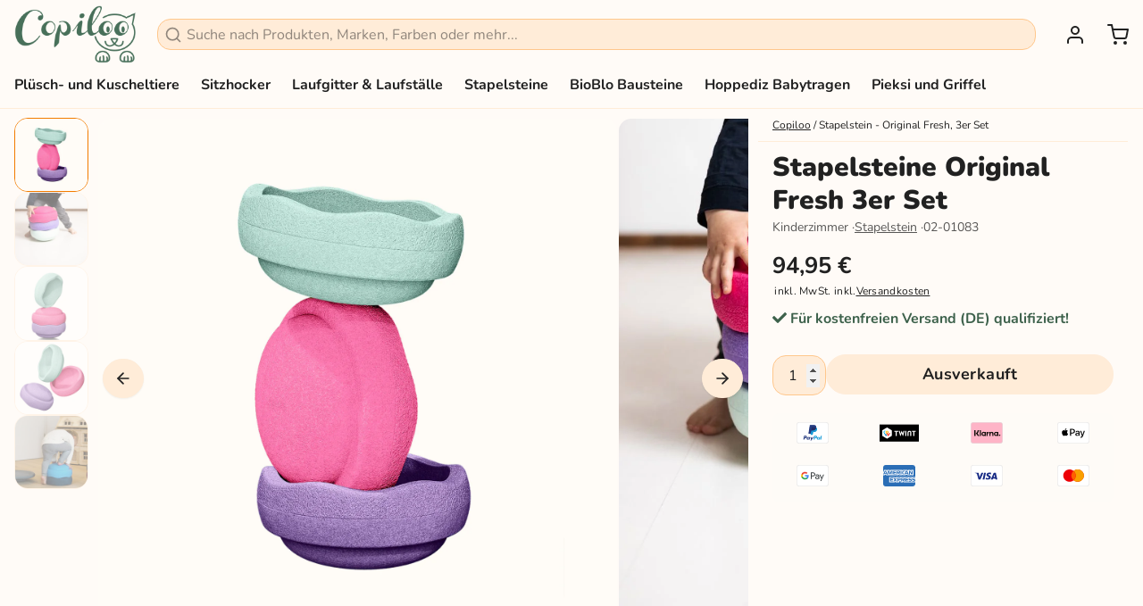

--- FILE ---
content_type: text/html; charset=utf-8
request_url: https://www.copiloo.de/products/stapelstein-original-fresh-3er-set
body_size: 54410
content:
<!DOCTYPE html>
<html 
  class="min-h-[100vh]"
  lang="de"
  x-data="app()" 
  x-init="
    handleSharedCart(); 
    updateCart(false);">

  <head>
    

<!-- Thunder PageSpeed --->


<link rel="preload" fetchpriority="high" as="image" imagesrcset="//www.copiloo.de/cdn/shop/t/30/assets/thunder-bg_250x.png?v=90213582425426527961697191519 320w, //www.copiloo.de/cdn/shop/t/30/assets/thunder-bg_360x.png?v=90213582425426527961697191519 360w, //www.copiloo.de/cdn/shop/t/30/assets/thunder-bg_420x.png?v=90213582425426527961697191519 420w,//www.copiloo.de/cdn/shop/t/30/assets/thunder-bg_480x.png?v=90213582425426527961697191519 768w, //www.copiloo.de/cdn/shop/t/30/assets/thunder-bg_800x.png?v=90213582425426527961697191519 1080w, //www.copiloo.de/cdn/shop/t/30/assets/thunder-bg_1024x.png?v=90213582425426527961697191519 1296w, //www.copiloo.de/cdn/shop/t/30/assets/thunder-bg_1368x.png?v=90213582425426527961697191519 1728w, //www.copiloo.de/cdn/shop/t/30/assets/thunder-bg_1536x.png?v=90213582425426527961697191519 2048w" sizes="97vw">

<!-- Thunder JS Deferral --->
<script>
const e={t:[/paypalobjects/i,/klaviyo/i,/wistia/i],i:[]},t=(t,c)=>t&&(!e.t||e.t.some((e=>e.test(t))))&&(!e.i||e.i.every((e=>!e.test(t)))),c=document.createElement,r={src:Object.getOwnPropertyDescriptor(HTMLScriptElement.prototype,"src"),type:Object.getOwnPropertyDescriptor(HTMLScriptElement.prototype,"type"),defer:Object.getOwnPropertyDescriptor(HTMLScriptElement.prototype,"defer")};document.createElement=function(...e){if("script"!==e[0].toLowerCase())return c.bind(document)(...e);const i=c.bind(document)(...e);try{Object.defineProperties(i,{src:{...r.src,set(e){t(e,i.type)&&r.defer.set.call(this,"defer"),r.src.set.call(this,e)}},type:{...r.type,get(){const e=r.type.get.call(this);return t(i.src,0)&&r.defer.set.call(this,"defer"),e},set(e){r.type.set.call(this,e),t(i.src,i.type)&&r.defer.set.call(this,"defer")}}}),i.setAttribute=function(e,t){"type"===e||"src"===e?i[e]=t:HTMLScriptElement.prototype.setAttribute.call(i,e,t)}}catch(e){console.warn("Thunder was unable to prevent script execution for script src ",i.src,".\n",'A likely cause would be because you are using a Shopify app or a third-party browser extension that monkey patches the "document.createElement" function.')}return i};
</script>
<!-- End Thunder JS Deferral --->
<!-- End Thunder PageSpeed--->


    <!-- snippets/theme__meta.liquid -->


<meta charset='utf-8'>
<meta name="viewport" content="width=device-width, initial-scale=1, maximum-scale=5"><title>Stapelsteine Original Fresh 3er Set kaufen – Copiloo
</title>

    
      <link rel="canonical" href="https://www.copiloo.de/products/stapelstein-original-fresh-3er-set">
    

  

  <link href="//www.copiloo.de/cdn/shop/files/copiloo-favicon.png?crop=center&height=180&v=1725349510&width=180" rel="apple-touch-icon" sizes="180x180">
  <link href="//www.copiloo.de/cdn/shop/files/copiloo-favicon.png?crop=center&height=32&v=1725349510&width=32" rel="icon" type="image/png" sizes="32x32">

<meta name="msapplication-TileColor" content="#fffbf7">
<meta name="theme-color" content="#4a7059">
<meta name="description" content="Entdecke das Stapelstein Original fresh Set in Mint, Violet und Pink für Balanceübungen &amp;amp; Parcours. Sicheres, nachhaltiges Stapelspielzeug, 100% recycelbar" />

<meta property="og:url" content="https://www.copiloo.de/products/stapelstein-original-fresh-3er-set">
<meta property="og:site_name" content="Copiloo">
<meta property="og:type" content="product">
<meta property="og:title" content="Stapelstein - Original Fresh, 3er Set">
<meta property="og:description" content="Entdecke das Stapelstein Original fresh Set in Mint, Violet und Pink für Balanceübungen &amp;amp; Parcours. Sicheres, nachhaltiges Stapelspielzeug, 100% recycelbar"><meta property="og:image" content="http://www.copiloo.de/cdn/shop/files/stapelstein-original-fresh-3er-set.jpg?v=1696640725">
  <meta property="og:image:secure_url" content="https://www.copiloo.de/cdn/shop/files/stapelstein-original-fresh-3er-set.jpg?v=1696640725">
  <meta property="og:image:width" content="2048">
  <meta property="og:image:height" content="2048"><meta property="og:price:amount" content="94,95">
  <meta property="og:price:currency" content="EUR">

    <link rel="preconnect" href="https://cdn.shopify.com" crossorigin><link rel="preconnect" href="https://fonts.shopifycdn.com" crossorigin><link rel="preconnect" href="https://assets.copiloo.de"><link rel="preload" as="font" href="//www.copiloo.de/cdn/fonts/nunito/nunito_n4.fc49103dc396b42cae9460289072d384b6c6eb63.woff2" type="font/woff2" crossorigin><link rel="preload" as="font" href="//www.copiloo.de/cdn/fonts/nunito/nunito_n9.29703ebe5c8d8fa1bc7f2dcb872bdf16cf7ff465.woff2" type="font/woff2" crossorigin><!-- snippets/theme__structured-data.liquid -->














<script type="application/ld+json">
    {
      "@context": "https://schema.org",
      "@type": "Product",
      "@id": "https:\/\/www.copiloo.de\/products\/stapelstein-original-fresh-3er-set#product",
      "name": "Stapelstein - Original Fresh, 3er Set",
      "url": "https:\/\/www.copiloo.de\/products\/stapelstein-original-fresh-3er-set",
      "image": [
          "https:\/\/www.copiloo.de\/cdn\/shop\/files\/stapelstein-original-fresh-3er-set.jpg?v=1696640725\u0026width=1920"
        ],
      "description": "Entfessele deine Kreativität mit dem Stapelstein Original fresh Set!Bereit für ein Abenteuer? Mit dem Stapelstein Original fresh Set in den erfrischenden Farben mint, violet und pink bringst du die ganze Familie in Bewegung! Dieses harmonische Stapelspiel verwandelt jeden Raum in einen spannenden Abenteuerspielplatz und lässt Kinderaugen leuchten.Die Stapelstein Original Elemente sind mit allen anderen Farben und Stapelstein Boards kombinierbar, sodass du endlosen Spielspaß genießen kannst. Das Set beinhaltet 3 Stapelstein-Elemente – perfekt für Balanceübungen und Parcours. Verwende sie auf ebenen und rutschfesten Untergründen, um maximale Sicherheit zu gewährleisten. Wir empfehlen, maximal 3 Elemente zu stapeln, wenn du zu Fuß auf einen Turm steigen möchtest.Wasserfest und vielseitig, können die Stapelstein Elemente auch im Wasser verwendet werden, um schöne Trommeltöne zu erzeugen. Achte jedoch darauf, dass sie keine Schwimmhilfe ersetzen und junge Kinder stets beaufsichtigt werden sollten.Lass deiner Fantasie freien Lauf und entdecke die unendlichen Möglichkeiten des Stapelstein Original fresh Sets!Produktdetails im ÜberblickSicheres Stapelspielzeug: Keine spitzen Ecken, wasser-, speichelfest und UV-beständigLeichtgewicht: 180 g pro Element, trägt das Tausendfache seines eigenen GewichtsBelastbarkeit: Bis zu 180 kgMaße Stapelstein: Durchmesser = 27,5 cm, Höhe = 12 cmMaterial: Ressourcenschonendes EPP (expandiertes Polypropylen)Kombinierbar: Mit allen Stapelstein ProduktenN",
      "sku": "02-01083",
      
        
        
          "gtin13": "4260607082533",
        
      
      "brand": {
        "@type": "Brand",
        "name": "Stapelstein"
      },
      "weight": {
          "@type": "QuantitativeValue",
          "value": 0.6,
          "unitCode": "KGM"
        },
      "audience": {
        "@type": "PeopleAudience",
        "suggestedMinAge": 0
      },
  
  

      "offers": [{
            "@type" : "Offer","sku": "02-01083","gtin13": "4260607082533","itemCondition": "https://schema.org/NewCondition",
            "availability" : "https://schema.org/OutOfStock",
            "price" : "94.95",
            "priceCurrency" : "EUR",
            "url" : "https:\/\/www.copiloo.de\/products\/stapelstein-original-fresh-3er-set?variant=43759959179530"
            ,
            "shippingDetails": {
              "@type": "OfferShippingDetails",
              "shippingWeight": {
                "@type": "QuantitativeValue",
                "value": 0.6,
                "unitCode": "KGM"
              }
            }
          }
]
    }
  </script>

  <script>
  document.addEventListener('DOMContentLoaded', function () {
    var overviewRoot = document.querySelector('ul[data-qa="product-overview"]');
    var brandRoot = document.querySelector('ul[data-qa="brand-info"]');
    var learningRoot = document.querySelector('ul[data-qa="learning-benefits"]');

    if (!overviewRoot && !brandRoot && !learningRoot) return;

    var propertyMap = {
      "age-from": "Altersempfehlung",
      "set-content": "Set-Inhalt",
      "variants": "Varianten",
      "functions": "Funktionen",
      "materials": "Materialien",
      "wash": "Pflegehinweis",
      "safety": "Sicherheitshinweise",
      "warranty": "Herstellergarantie",
      "development": "Entwicklung",
      "brand-origin": "Markenursprung und Hersteller",
      "brand-range": "Kollektion",
      "brand-concept": "Markenkonzept",
      "brand-quality": "Produktqualität",
      "brand-safety": "Produktsicherheit",
      "learning-motor-skills": "Pädagogischer Nutzen: Feinmotorik",
      "learning-hand-eye": "Pädagogischer Nutzen: Hand-Auge-Koordination",
      "learning-empathy": "Pädagogischer Nutzen: Empathie",
      "learning-imagination": "Pädagogischer Nutzen: Fantasie",
      "learning-emotional-safety": "Pädagogischer Nutzen: Emotionale Sicherheit"
    };

    function extractProps(root) {
      if (!root) return [];
      var items = root.querySelectorAll('li[data-qa]');
      var out = [];
      items.forEach(function (li) {
        var key = li.getAttribute('data-qa');
        var name = propertyMap[key];
        if (!name) return;
        var text = li.textContent.trim();
        var idx = text.indexOf(':');
        var value = idx >= 0 ? text.slice(idx + 1).trim() : text;
        if (!value) return;
        out.push({
          "@type": "PropertyValue",
          "name": name,
          "value": value
        });
      });
      return out;
    }

    var props = []
      .concat(extractProps(overviewRoot))
      .concat(extractProps(brandRoot))
      .concat(extractProps(learningRoot));

    if (!props.length) return;

    function isProductNode(node) {
      if (!node || !node["@type"]) return false;
      var type = node["@type"];
      if (Array.isArray(type)) return type.indexOf("Product") !== -1;
      return type === "Product";
    }

    var productId = null;
    var scripts = document.querySelectorAll('script[type="application/ld+json"]');
    scripts.forEach(function (script) {
      if (productId) return;
      var txt = script.textContent.trim();
      if (!txt) return;
      var data;
      try {
        data = JSON.parse(txt);
      } catch (e) {
        return;
      }
      if (!data) return;
      if (Array.isArray(data["@graph"])) {
        data["@graph"].forEach(function (node) {
          if (productId) return;
          if (isProductNode(node)) {
            productId = node["@id"] || node["url"] || null;
          }
        });
      } else if (isProductNode(data)) {
        productId = data["@id"] || data["url"] || null;
      }
    });

    if (!productId) productId = window.location.href;

    var productSchema = {
      "@context": "https://schema.org",
      "@type": "Product",
      "@id": productId,
      "additionalProperty": props
    };

    var scriptEl = document.createElement('script');
    scriptEl.type = 'application/ld+json';
    scriptEl.text = JSON.stringify(productSchema);
    document.head.appendChild(scriptEl);
  });
  </script>

  
  

  

  <script type="application/ld+json">
    {
      "@context": "https://schema.org",
      "@type": "BreadcrumbList",
      "itemListElement": [{
        "@type": "ListItem",
        "position": 1,
        "name": "Copiloo",
        "item": "https://www.copiloo.de"
      },{
        "@type": "ListItem",
        "position": 2,
        "name": "Categories",
        "item": "https://www.copiloo.de/collections"
      },{
        "@type": "ListItem",
        "position": 3,
        "name": "Stapelstein - Original Fresh, 3er Set",
        "item": "https:\/\/www.copiloo.de\/products\/stapelstein-original-fresh-3er-set"
      }]
    }
  </script>




    <!-- snippets/theme__styles.liquid -->


<noscript><style>
  .js\:animation.opacity-0 {
    opacity: 100 !important;
  }
  .js\:animation.translate-y-4,
  .js\:animation.translate-y-8 {
    transform: translateY(0px) !important;
  }
  .no-js--hide {
    display: none !important;
  }
  .no-js--block {
    display: block !important;
  }
</style></noscript>

<style data-shopify>

  @font-face {
  font-family: Nunito;
  font-weight: 400;
  font-style: normal;
  font-display: swap;
  src: url("//www.copiloo.de/cdn/fonts/nunito/nunito_n4.fc49103dc396b42cae9460289072d384b6c6eb63.woff2") format("woff2"),
       url("//www.copiloo.de/cdn/fonts/nunito/nunito_n4.5d26d13beeac3116db2479e64986cdeea4c8fbdd.woff") format("woff");
}

  @font-face {
  font-family: Nunito;
  font-weight: 700;
  font-style: normal;
  font-display: swap;
  src: url("//www.copiloo.de/cdn/fonts/nunito/nunito_n7.37cf9b8cf43b3322f7e6e13ad2aad62ab5dc9109.woff2") format("woff2"),
       url("//www.copiloo.de/cdn/fonts/nunito/nunito_n7.45cfcfadc6630011252d54d5f5a2c7c98f60d5de.woff") format("woff");
}

  @font-face {
  font-family: Nunito;
  font-weight: 400;
  font-style: italic;
  font-display: swap;
  src: url("//www.copiloo.de/cdn/fonts/nunito/nunito_i4.fd53bf99043ab6c570187ed42d1b49192135de96.woff2") format("woff2"),
       url("//www.copiloo.de/cdn/fonts/nunito/nunito_i4.cb3876a003a73aaae5363bb3e3e99d45ec598cc6.woff") format("woff");
}

  @font-face {
  font-family: Nunito;
  font-weight: 700;
  font-style: italic;
  font-display: swap;
  src: url("//www.copiloo.de/cdn/fonts/nunito/nunito_i7.3f8ba2027bc9ceb1b1764ecab15bae73f86c4632.woff2") format("woff2"),
       url("//www.copiloo.de/cdn/fonts/nunito/nunito_i7.82bfb5f86ec77ada3c9f660da22064c2e46e1469.woff") format("woff");
}

  @font-face {
  font-family: Nunito;
  font-weight: 900;
  font-style: normal;
  font-display: swap;
  src: url("//www.copiloo.de/cdn/fonts/nunito/nunito_n9.29703ebe5c8d8fa1bc7f2dcb872bdf16cf7ff465.woff2") format("woff2"),
       url("//www.copiloo.de/cdn/fonts/nunito/nunito_n9.37c60d6be0d57e3635735f5fdd179e5283d59f56.woff") format("woff");
}

  @font-face {
  font-family: Nunito;
  font-weight: 400;
  font-style: normal;
  font-display: swap;
  src: url("//www.copiloo.de/cdn/fonts/nunito/nunito_n4.fc49103dc396b42cae9460289072d384b6c6eb63.woff2") format("woff2"),
       url("//www.copiloo.de/cdn/fonts/nunito/nunito_n4.5d26d13beeac3116db2479e64986cdeea4c8fbdd.woff") format("woff");
}


  :root {
    --color__bg-body-light: #fffbf7;
    --color__bg-overlay-light-1: #ffecd8;
    --color__bg-overlay-light-2: #ffdcba;
    --color__bg-overlay-light-3: #ffbe7d;

    --color__text-light: #212121;
    --color__link-light: #4a7059;

    --color__text-dark: #fdfdfd;

    --color__border-divider-light-1: #ffecd8;
    --color__border-divider-light-2: #ffc78c;
    --color__border-divider-light-3: #ffa13f;
    --color__border-selected-light-1: #f27c00;
    --color__border-selected-light-2: #a55500;

    --color-primary-button-background-light: #4a7059;
    --color-primary-button-border-light: #4a7059;
    --color-primary-button-text-light: #fdfdfd;

    --color-secondary-button-background-light: #40614d;
    --color-secondary-button-border-light: #40614d;
    --color-secondary-button-text-light: #fdfdfd;

    --color-tertiary-button-background-light: #f8c147;
    --color-tertiary-button-border-light: #f8c147;
    --color-tertiary-button-text-light: #212121;

    --color-neutral-button-background-light: #eddbc2;
    --color-neutral-button-border-light: #eddbc2;
    --color-neutral-button-text-light: #212121;

    --color-plain-button-background-light: #ffecd8;
    --color-plain-button-border-light: #ffecd8;
    --color-plain-button-text-light: #212121;

    --sizes-border-button-radius: 50px;
    --sizes-border-input-radius: 15px;
    --sizes-border-element-radius: 15px;
    --sizes-border-width: 1px;
    --sizes-gap-width: 10px;

    --type-font-body-family: Nunito, sans-serif;
    --type-font-body-style: normal;
    --type-font-body-weight: 400;
    --type-font-header-family: Nunito, sans-serif;
    --type-font-header-style: normal;
    --type-font-header-weight: 900;
    --type-font-nav-family: Nunito, sans-serif;
    --type-font-nav-style: normal;
    --type-font-nav-weight: 400;
    --type-font-base-size: 16px;
    --type-button-capiliziation: ;
  }
</style>

    


  <link href="//www.copiloo.de/cdn/shop/t/30/assets/styles-4bb6b1fc.css" rel="stylesheet" type="text/css" media="all" />


<script>window.performance && window.performance.mark && window.performance.mark('shopify.content_for_header.start');</script><meta name="facebook-domain-verification" content="epgmb0uy45z5js2jfkrt19xxt73l3f">
<meta name="facebook-domain-verification" content="wv8pv1s3f2rq2bfvswwppwhwei7pfb">
<meta name="google-site-verification" content="KhdBY-LsSHzdGSkWZ3IyqJMf3Kdt6KVb0I79_7DVl4Q">
<meta name="google-site-verification" content="JwX0N2d7-QiUPZJJSsYzjC_FajKZt-BNTch6uMlw-nY">
<meta id="shopify-digital-wallet" name="shopify-digital-wallet" content="/55961714852/digital_wallets/dialog">
<meta name="shopify-checkout-api-token" content="cc8b76d524190e519032d416d0c6955a">
<meta id="in-context-paypal-metadata" data-shop-id="55961714852" data-venmo-supported="false" data-environment="production" data-locale="de_DE" data-paypal-v4="true" data-currency="EUR">
<link rel="alternate" hreflang="x-default" href="https://www.copiloo.de/products/stapelstein-original-fresh-3er-set">
<link rel="alternate" hreflang="de" href="https://www.copiloo.de/products/stapelstein-original-fresh-3er-set">
<link rel="alternate" hreflang="en" href="https://www.copiloo.de/en/products/stapelstein-original-fresh-3er-set">
<link rel="alternate" hreflang="de-CH" href="https://www.copiloo.ch/products/stapelstein-original-fresh-3er-set">
<link rel="alternate" hreflang="en-CH" href="https://www.copiloo.ch/en/products/stapelstein-original-fresh-3er-set">
<link rel="alternate" hreflang="de-LI" href="https://www.copiloo.ch/products/stapelstein-original-fresh-3er-set">
<link rel="alternate" hreflang="en-LI" href="https://www.copiloo.ch/en/products/stapelstein-original-fresh-3er-set">
<link rel="alternate" type="application/json+oembed" href="https://www.copiloo.de/products/stapelstein-original-fresh-3er-set.oembed">
<script async="async" src="/checkouts/internal/preloads.js?locale=de-DE"></script>
<link rel="preconnect" href="https://shop.app" crossorigin="anonymous">
<script async="async" src="https://shop.app/checkouts/internal/preloads.js?locale=de-DE&shop_id=55961714852" crossorigin="anonymous"></script>
<script id="apple-pay-shop-capabilities" type="application/json">{"shopId":55961714852,"countryCode":"DE","currencyCode":"EUR","merchantCapabilities":["supports3DS"],"merchantId":"gid:\/\/shopify\/Shop\/55961714852","merchantName":"Copiloo","requiredBillingContactFields":["postalAddress","email"],"requiredShippingContactFields":["postalAddress","email"],"shippingType":"shipping","supportedNetworks":["visa","maestro","masterCard","amex"],"total":{"type":"pending","label":"Copiloo","amount":"1.00"},"shopifyPaymentsEnabled":true,"supportsSubscriptions":true}</script>
<script id="shopify-features" type="application/json">{"accessToken":"cc8b76d524190e519032d416d0c6955a","betas":["rich-media-storefront-analytics"],"domain":"www.copiloo.de","predictiveSearch":true,"shopId":55961714852,"locale":"de"}</script>
<script>var Shopify = Shopify || {};
Shopify.shop = "copiloo.myshopify.com";
Shopify.locale = "de";
Shopify.currency = {"active":"EUR","rate":"1.0"};
Shopify.country = "DE";
Shopify.theme = {"name":"Thunder Optimized Paper","id":143764029706,"schema_name":"Paper","schema_version":"6.1.3","theme_store_id":null,"role":"main"};
Shopify.theme.handle = "null";
Shopify.theme.style = {"id":null,"handle":null};
Shopify.cdnHost = "www.copiloo.de/cdn";
Shopify.routes = Shopify.routes || {};
Shopify.routes.root = "/";</script>
<script type="module">!function(o){(o.Shopify=o.Shopify||{}).modules=!0}(window);</script>
<script>!function(o){function n(){var o=[];function n(){o.push(Array.prototype.slice.apply(arguments))}return n.q=o,n}var t=o.Shopify=o.Shopify||{};t.loadFeatures=n(),t.autoloadFeatures=n()}(window);</script>
<script>
  window.ShopifyPay = window.ShopifyPay || {};
  window.ShopifyPay.apiHost = "shop.app\/pay";
  window.ShopifyPay.redirectState = null;
</script>
<script id="shop-js-analytics" type="application/json">{"pageType":"product"}</script>
<script defer="defer" async type="module" src="//www.copiloo.de/cdn/shopifycloud/shop-js/modules/v2/client.init-shop-cart-sync_D96QZrIF.de.esm.js"></script>
<script defer="defer" async type="module" src="//www.copiloo.de/cdn/shopifycloud/shop-js/modules/v2/chunk.common_SV6uigsF.esm.js"></script>
<script type="module">
  await import("//www.copiloo.de/cdn/shopifycloud/shop-js/modules/v2/client.init-shop-cart-sync_D96QZrIF.de.esm.js");
await import("//www.copiloo.de/cdn/shopifycloud/shop-js/modules/v2/chunk.common_SV6uigsF.esm.js");

  window.Shopify.SignInWithShop?.initShopCartSync?.({"fedCMEnabled":true,"windoidEnabled":true});

</script>
<script>
  window.Shopify = window.Shopify || {};
  if (!window.Shopify.featureAssets) window.Shopify.featureAssets = {};
  window.Shopify.featureAssets['shop-js'] = {"shop-cart-sync":["modules/v2/client.shop-cart-sync_D9v5EJ5H.de.esm.js","modules/v2/chunk.common_SV6uigsF.esm.js"],"init-fed-cm":["modules/v2/client.init-fed-cm_DlbV7VrN.de.esm.js","modules/v2/chunk.common_SV6uigsF.esm.js"],"shop-button":["modules/v2/client.shop-button_7yN-YEo8.de.esm.js","modules/v2/chunk.common_SV6uigsF.esm.js"],"shop-cash-offers":["modules/v2/client.shop-cash-offers_CZ39C1VE.de.esm.js","modules/v2/chunk.common_SV6uigsF.esm.js","modules/v2/chunk.modal_CqlMJe-n.esm.js"],"init-windoid":["modules/v2/client.init-windoid_CPAVU_59.de.esm.js","modules/v2/chunk.common_SV6uigsF.esm.js"],"init-shop-email-lookup-coordinator":["modules/v2/client.init-shop-email-lookup-coordinator_BE78sutm.de.esm.js","modules/v2/chunk.common_SV6uigsF.esm.js"],"shop-toast-manager":["modules/v2/client.shop-toast-manager_Dc8Kqo2D.de.esm.js","modules/v2/chunk.common_SV6uigsF.esm.js"],"shop-login-button":["modules/v2/client.shop-login-button_CdH6DD4B.de.esm.js","modules/v2/chunk.common_SV6uigsF.esm.js","modules/v2/chunk.modal_CqlMJe-n.esm.js"],"avatar":["modules/v2/client.avatar_BTnouDA3.de.esm.js"],"pay-button":["modules/v2/client.pay-button_BaMaWndh.de.esm.js","modules/v2/chunk.common_SV6uigsF.esm.js"],"init-shop-cart-sync":["modules/v2/client.init-shop-cart-sync_D96QZrIF.de.esm.js","modules/v2/chunk.common_SV6uigsF.esm.js"],"init-customer-accounts":["modules/v2/client.init-customer-accounts_DPOSv1Vm.de.esm.js","modules/v2/client.shop-login-button_CdH6DD4B.de.esm.js","modules/v2/chunk.common_SV6uigsF.esm.js","modules/v2/chunk.modal_CqlMJe-n.esm.js"],"init-shop-for-new-customer-accounts":["modules/v2/client.init-shop-for-new-customer-accounts_CQXgmjbo.de.esm.js","modules/v2/client.shop-login-button_CdH6DD4B.de.esm.js","modules/v2/chunk.common_SV6uigsF.esm.js","modules/v2/chunk.modal_CqlMJe-n.esm.js"],"init-customer-accounts-sign-up":["modules/v2/client.init-customer-accounts-sign-up_BxD8dlgd.de.esm.js","modules/v2/client.shop-login-button_CdH6DD4B.de.esm.js","modules/v2/chunk.common_SV6uigsF.esm.js","modules/v2/chunk.modal_CqlMJe-n.esm.js"],"checkout-modal":["modules/v2/client.checkout-modal_CKh-sfKU.de.esm.js","modules/v2/chunk.common_SV6uigsF.esm.js","modules/v2/chunk.modal_CqlMJe-n.esm.js"],"shop-follow-button":["modules/v2/client.shop-follow-button_CTvrvDxo.de.esm.js","modules/v2/chunk.common_SV6uigsF.esm.js","modules/v2/chunk.modal_CqlMJe-n.esm.js"],"lead-capture":["modules/v2/client.lead-capture_CuieyBjh.de.esm.js","modules/v2/chunk.common_SV6uigsF.esm.js","modules/v2/chunk.modal_CqlMJe-n.esm.js"],"shop-login":["modules/v2/client.shop-login_D_5Nijtq.de.esm.js","modules/v2/chunk.common_SV6uigsF.esm.js","modules/v2/chunk.modal_CqlMJe-n.esm.js"],"payment-terms":["modules/v2/client.payment-terms_B0kyqrWX.de.esm.js","modules/v2/chunk.common_SV6uigsF.esm.js","modules/v2/chunk.modal_CqlMJe-n.esm.js"]};
</script>
<script>(function() {
  var isLoaded = false;
  function asyncLoad() {
    if (isLoaded) return;
    isLoaded = true;
    var urls = ["https:\/\/ecommplugins-scripts.trustpilot.com\/v2.1\/js\/header.min.js?settings=eyJrZXkiOiJmMVh1N3VWT1pSNUFMeHpmIiwicyI6Im5vbmUifQ==\u0026v=2.5\u0026shop=copiloo.myshopify.com","https:\/\/ecommplugins-trustboxsettings.trustpilot.com\/copiloo.myshopify.com.js?settings=1711110979579\u0026shop=copiloo.myshopify.com","https:\/\/cdn2.ryviu.com\/v\/static\/js\/app.js?n=1\u0026shop=copiloo.myshopify.com","https:\/\/cdn2.ryviu.com\/v\/static\/js\/app.js?shop=copiloo.myshopify.com"];
    for (var i = 0; i < urls.length; i++) {
      var s = document.createElement('script');
      s.type = 'text/javascript';
      s.async = true;
      s.src = urls[i];
      var x = document.getElementsByTagName('script')[0];
      x.parentNode.insertBefore(s, x);
    }
  };
  if(window.attachEvent) {
    window.attachEvent('onload', asyncLoad);
  } else {
    window.addEventListener('load', asyncLoad, false);
  }
})();</script>
<script id="__st">var __st={"a":55961714852,"offset":3600,"reqid":"888cc9cb-8004-420a-9973-bddf78df3bb4-1768404291","pageurl":"www.copiloo.de\/products\/stapelstein-original-fresh-3er-set","u":"9abd9013619e","p":"product","rtyp":"product","rid":8005544771850};</script>
<script>window.ShopifyPaypalV4VisibilityTracking = true;</script>
<script id="captcha-bootstrap">!function(){'use strict';const t='contact',e='account',n='new_comment',o=[[t,t],['blogs',n],['comments',n],[t,'customer']],c=[[e,'customer_login'],[e,'guest_login'],[e,'recover_customer_password'],[e,'create_customer']],r=t=>t.map((([t,e])=>`form[action*='/${t}']:not([data-nocaptcha='true']) input[name='form_type'][value='${e}']`)).join(','),a=t=>()=>t?[...document.querySelectorAll(t)].map((t=>t.form)):[];function s(){const t=[...o],e=r(t);return a(e)}const i='password',u='form_key',d=['recaptcha-v3-token','g-recaptcha-response','h-captcha-response',i],f=()=>{try{return window.sessionStorage}catch{return}},m='__shopify_v',_=t=>t.elements[u];function p(t,e,n=!1){try{const o=window.sessionStorage,c=JSON.parse(o.getItem(e)),{data:r}=function(t){const{data:e,action:n}=t;return t[m]||n?{data:e,action:n}:{data:t,action:n}}(c);for(const[e,n]of Object.entries(r))t.elements[e]&&(t.elements[e].value=n);n&&o.removeItem(e)}catch(o){console.error('form repopulation failed',{error:o})}}const l='form_type',E='cptcha';function T(t){t.dataset[E]=!0}const w=window,h=w.document,L='Shopify',v='ce_forms',y='captcha';let A=!1;((t,e)=>{const n=(g='f06e6c50-85a8-45c8-87d0-21a2b65856fe',I='https://cdn.shopify.com/shopifycloud/storefront-forms-hcaptcha/ce_storefront_forms_captcha_hcaptcha.v1.5.2.iife.js',D={infoText:'Durch hCaptcha geschützt',privacyText:'Datenschutz',termsText:'Allgemeine Geschäftsbedingungen'},(t,e,n)=>{const o=w[L][v],c=o.bindForm;if(c)return c(t,g,e,D).then(n);var r;o.q.push([[t,g,e,D],n]),r=I,A||(h.body.append(Object.assign(h.createElement('script'),{id:'captcha-provider',async:!0,src:r})),A=!0)});var g,I,D;w[L]=w[L]||{},w[L][v]=w[L][v]||{},w[L][v].q=[],w[L][y]=w[L][y]||{},w[L][y].protect=function(t,e){n(t,void 0,e),T(t)},Object.freeze(w[L][y]),function(t,e,n,w,h,L){const[v,y,A,g]=function(t,e,n){const i=e?o:[],u=t?c:[],d=[...i,...u],f=r(d),m=r(i),_=r(d.filter((([t,e])=>n.includes(e))));return[a(f),a(m),a(_),s()]}(w,h,L),I=t=>{const e=t.target;return e instanceof HTMLFormElement?e:e&&e.form},D=t=>v().includes(t);t.addEventListener('submit',(t=>{const e=I(t);if(!e)return;const n=D(e)&&!e.dataset.hcaptchaBound&&!e.dataset.recaptchaBound,o=_(e),c=g().includes(e)&&(!o||!o.value);(n||c)&&t.preventDefault(),c&&!n&&(function(t){try{if(!f())return;!function(t){const e=f();if(!e)return;const n=_(t);if(!n)return;const o=n.value;o&&e.removeItem(o)}(t);const e=Array.from(Array(32),(()=>Math.random().toString(36)[2])).join('');!function(t,e){_(t)||t.append(Object.assign(document.createElement('input'),{type:'hidden',name:u})),t.elements[u].value=e}(t,e),function(t,e){const n=f();if(!n)return;const o=[...t.querySelectorAll(`input[type='${i}']`)].map((({name:t})=>t)),c=[...d,...o],r={};for(const[a,s]of new FormData(t).entries())c.includes(a)||(r[a]=s);n.setItem(e,JSON.stringify({[m]:1,action:t.action,data:r}))}(t,e)}catch(e){console.error('failed to persist form',e)}}(e),e.submit())}));const S=(t,e)=>{t&&!t.dataset[E]&&(n(t,e.some((e=>e===t))),T(t))};for(const o of['focusin','change'])t.addEventListener(o,(t=>{const e=I(t);D(e)&&S(e,y())}));const B=e.get('form_key'),M=e.get(l),P=B&&M;t.addEventListener('DOMContentLoaded',(()=>{const t=y();if(P)for(const e of t)e.elements[l].value===M&&p(e,B);[...new Set([...A(),...v().filter((t=>'true'===t.dataset.shopifyCaptcha))])].forEach((e=>S(e,t)))}))}(h,new URLSearchParams(w.location.search),n,t,e,['guest_login'])})(!0,!0)}();</script>
<script integrity="sha256-4kQ18oKyAcykRKYeNunJcIwy7WH5gtpwJnB7kiuLZ1E=" data-source-attribution="shopify.loadfeatures" defer="defer" src="//www.copiloo.de/cdn/shopifycloud/storefront/assets/storefront/load_feature-a0a9edcb.js" crossorigin="anonymous"></script>
<script crossorigin="anonymous" defer="defer" src="//www.copiloo.de/cdn/shopifycloud/storefront/assets/shopify_pay/storefront-65b4c6d7.js?v=20250812"></script>
<script data-source-attribution="shopify.dynamic_checkout.dynamic.init">var Shopify=Shopify||{};Shopify.PaymentButton=Shopify.PaymentButton||{isStorefrontPortableWallets:!0,init:function(){window.Shopify.PaymentButton.init=function(){};var t=document.createElement("script");t.src="https://www.copiloo.de/cdn/shopifycloud/portable-wallets/latest/portable-wallets.de.js",t.type="module",document.head.appendChild(t)}};
</script>
<script data-source-attribution="shopify.dynamic_checkout.buyer_consent">
  function portableWalletsHideBuyerConsent(e){var t=document.getElementById("shopify-buyer-consent"),n=document.getElementById("shopify-subscription-policy-button");t&&n&&(t.classList.add("hidden"),t.setAttribute("aria-hidden","true"),n.removeEventListener("click",e))}function portableWalletsShowBuyerConsent(e){var t=document.getElementById("shopify-buyer-consent"),n=document.getElementById("shopify-subscription-policy-button");t&&n&&(t.classList.remove("hidden"),t.removeAttribute("aria-hidden"),n.addEventListener("click",e))}window.Shopify?.PaymentButton&&(window.Shopify.PaymentButton.hideBuyerConsent=portableWalletsHideBuyerConsent,window.Shopify.PaymentButton.showBuyerConsent=portableWalletsShowBuyerConsent);
</script>
<script data-source-attribution="shopify.dynamic_checkout.cart.bootstrap">document.addEventListener("DOMContentLoaded",(function(){function t(){return document.querySelector("shopify-accelerated-checkout-cart, shopify-accelerated-checkout")}if(t())Shopify.PaymentButton.init();else{new MutationObserver((function(e,n){t()&&(Shopify.PaymentButton.init(),n.disconnect())})).observe(document.body,{childList:!0,subtree:!0})}}));
</script>
<script id='scb4127' type='text/javascript' async='' src='https://www.copiloo.de/cdn/shopifycloud/privacy-banner/storefront-banner.js'></script><link id="shopify-accelerated-checkout-styles" rel="stylesheet" media="screen" href="https://www.copiloo.de/cdn/shopifycloud/portable-wallets/latest/accelerated-checkout-backwards-compat.css" crossorigin="anonymous">
<style id="shopify-accelerated-checkout-cart">
        #shopify-buyer-consent {
  margin-top: 1em;
  display: inline-block;
  width: 100%;
}

#shopify-buyer-consent.hidden {
  display: none;
}

#shopify-subscription-policy-button {
  background: none;
  border: none;
  padding: 0;
  text-decoration: underline;
  font-size: inherit;
  cursor: pointer;
}

#shopify-subscription-policy-button::before {
  box-shadow: none;
}

      </style>

<script>window.performance && window.performance.mark && window.performance.mark('shopify.content_for_header.end');</script>
    
    

    <meta name="robots" content="max-image-preview:large">
    
    
    
    <script>
      var _paq = window._paq = window._paq || [];
      _paq.push(["setCookieDomain", "*.copiloo.de"]);
      
          _paq.push(['setEcommerceView',
          8005544771850,
          "Stapelstein - Original Fresh, 3er Set",
          false,
          94.95
          ]);
      
      _paq.push(['trackPageView']);
      _paq.push(['enableLinkTracking']);
      (function() {
        var u="https://assets.copiloo.de/";
        _paq.push(['setTrackerUrl', u+'mtophp/']);
        _paq.push(['setSiteId', '1']);
        var d=document, g=d.createElement('script'), s=d.getElementsByTagName('script')[0];
        g.async=true; g.src=u+'mtojs/'; s.parentNode.insertBefore(g,s);
      })();
    </script>
    
      <script src="//www.copiloo.de/cdn/shop/t/30/assets/custom-product.js?v=136865715531405500021761497289" defer></script>
      <link href="//www.copiloo.de/cdn/shop/t/30/assets/custom-product.css?v=112692139791819491201761445680" rel="stylesheet" type="text/css" media="all" />
    
    
    <style>
    #PBarNextFrameWrapper{display:none!important}a:focus,button:focus{box-shadow:unset}.header__link{font-size:1rem;font-weight:600}.product-price{font-weight:600;font-size:1.6rem}.product-price-red{color:#d01345}.product-best-price{font-size:.875rem;line-height:1.25rem;opacity:.75}.contact-form>h3,.custom-collection-text p{margin-bottom:1rem}.mt-1>.custom-badge-1{padding-left:.15rem}.svg-icon{display:inline-block;width:1em;height:1em;font-size:1rem;margin-top:-5px;fill:currentColor;vertical-align:middle}.svg-icon-m-xs{margin-top:-2px}.svg-icon-m-s{margin-top:-3px}.svg-icon-m-m{margin-top:-4px}.product-ready-to-ship{margin-bottom:10px;font-size:1rem;margin-top:0px;font-weight:600;color:#c9891c;line-height:1.3}.product-certificate,.product-free-shipment,.product-ready-to-ship-fast{margin-bottom:10px;font-size:1rem;color:#3d614b;font-weight:600;margin-top:0px;line-height:1.3}.home-banner-title,.home-h2-title{font-family:var(--type-font-header-family);font-style:var(--type-font-header-style);font-weight:var(--type-font-header-weight);letter-spacing:0;text-underline-offset:2px}.product-cooldown-line{line-height:1.3;color:#00677a!important}.accordion-content>h2{font-size:1.65rem;line-height:1.4}.home-h2-title{line-height:2rem;font-size:1.875rem}.home-shadow-text{text-shadow:1px 1px 1px #000}.home-banner-title{font-size:2rem;line-height:1.4}@media (max-width:767.98px){.home-banner-title{font-size:1.3rem}.accordion-content>h2{font-size:1.5rem;line-height:1.25}}.cart-shipping-text,.cart-shop-brand{font-size:16px;font-weight:600}.custom-sticky-text>p{font-size:.95rem}.custom-link-opa:hover{opacity:.8!important}.no-wrap{white-space:nowrap}.d-flex{display:flex!important}.flex-fill{flex:1 1 auto!important}.align-items-center{align-items:center!important}.cart-free-shipping-container{padding:5px 1rem;margin-bottom:1rem;background-color:#feecd8;border-radius:10px}.cart-shipping-box{padding-bottom:6px;padding-top:6px;margin-bottom:5px}.cart-shipping-text{margin-right:1rem}.cart-shipping-limit{opacity:.9;font-weight:600}.cart-color-blue,.cart-color-green{color:#4a7059}.cart-progress-bar{background:#f9cfa2}.cart-progress{margin-top:3px;border-radius:10px;height:12px;width:400px}.cart-progress-inline-blue,.cart-progress-inline-green{background-color:#4a7059;border-radius:10px;height:12px}.cart-recommended-container{margin-top:1rem}.cart-recommended-title,.custom-collection-text ul{margin-bottom:1.5rem}@media screen and (max-width:767px){.cart-progress{width:100%}.cart-shipping-limit{font-size:12px}.cart-shipping-text{font-size:13px}.cart-carousel-container{scroll-snap-type:x mandatory;display:flex;width:100%;overflow-x:auto;scrollbar-width:none}.cart-carousel-slide{scroll-snap-align:center;flex-shrink:0;display:flex;justify-content:center;align-items:center;width:297px}}.custom-collection-text h2{font-size:2.05rem;margin-bottom:1rem;line-height:1.2}.custom-collection-price{font-size:1.1rem;padding-top:4px;padding-bottom:4px}@media (min-width:466px) and (max-width:767.98px){.custom-product-info-availability{margin-top:0;margin-left:0;padding-top:.15rem;padding-bottom:.15rem}}@media (min-width:992px){.custom-product-info-availability{margin-top:0;margin-left:0;padding-top:.15rem;padding-bottom:.15rem}}@media (max-width:465px){.custom-product-info-availability{margin-top:0;margin-left:0;padding-top:.15rem;padding-bottom:.15rem}}.color__bg-red{background-color:#cf1111}.color__bg-orange{background-color:#ea7408}@media (min-width:1280px){.xmas-logo.md\:py-4{padding-top:6px;padding-bottom:6px}}.collection-first-description>p{margin-bottom:0}.color__bg-info{background-color:#00677a}
    </style>
    <style>.r--star-section{margin-top:-20px!important;margin-bottom:0px;min-height:30px;}.trw-text{font-size:16px!important;}.trw-count{font-size:16px!important;}.r--content-review{font-size:16px!important;}</style>
  <!-- BEGIN app block: shopify://apps/bm-country-blocker-ip-blocker/blocks/boostmark-blocker/bf9db4b9-be4b-45e1-8127-bbcc07d93e7e -->

  <script src="https://cdn.shopify.com/extensions/019b300f-1323-7b7a-bda2-a589132c3189/boostymark-regionblock-71/assets/blocker.js?v=4&shop=copiloo.myshopify.com" async></script>
  <script src="https://cdn.shopify.com/extensions/019b300f-1323-7b7a-bda2-a589132c3189/boostymark-regionblock-71/assets/jk4ukh.js?c=6&shop=copiloo.myshopify.com" async></script>

  

  

  

  

  













<!-- END app block --><!-- BEGIN app block: shopify://apps/ryviu-product-reviews-app/blocks/ryviu-js/807ad6ed-1a6a-4559-abea-ed062858d9da -->
<script>
  // RYVIU APP :: Settings
  var ryviu_global_settings = {"form":{"required":"Bitte geben Sie die erforderlichen Felder ein","addPhotos":"Fotos hochladen","showTitle":true,"titleForm":"Bewerte uns","titleName":"Dein Name","acceptFile":"Akzeptiere jeweils .jpg, .png und max. 2 MB","colorInput":"#464646","colorTitle":"#696969","noticeName":"Your name is required field","titleEmail":"Deine E-Mail-Adresse*","titleReply":"Antworten","autoPublish":true,"buttonReply":"Einreichen","colorNotice":"#dd2c00","colorSubmit":"#ffffff","noticeEmail":"Your email is required and valid email","qualityText":"Qualit\u00e4t*","titleSubmit":"Reichen Sie Ihre Bewertung ein","titleComment":"Kommentar","titleSubject":"Titel der Bewertung","titleSuccess":"Thank you! Your review is submited.","colorStarForm":"#ececec","commentButton":"Kommentar","noticeSubject":"Title is required field","showtitleForm":true,"errorSentReply":"Deine Antwort kann nicht gesendet werden.","rating_default":0,"titleMessenger":"Inhalt \u00fcberpr\u00fcfen","noticeMessenger":"Your review is required field","placeholderName":"Platzhalter f\u00fcr Textfeldnamen","productNotFound":"Nicht gefunden","starActivecolor":"#fdbc00","titleReplyWrite":"Schreiben Sie eine Antwort","backgroundSubmit":"#00aeef","placeholderEmail":"E-Mail-Platzhalter f\u00fcr Textfeld","buttonCancelReply":"Stornieren","placeholderSubject":"Platzhalter f\u00fcr den Titel eines Textfeldes","replyIsunderReivew":"Ihre Antwort wird derzeit gepr\u00fcft.","titleWriteEmailForm":"Bewertung","placeholderMessenger":"Platzhalter f\u00fcr den Inhalt von Textfeldern","titleFormReviewEmail":"Hinterlasse Feedback","loadAfterContentLoaded":true,"placeholderCommentMessenger":"Schreib etwas"},"questions":{"by_text":"Fragen Sie nach","of_text":"von","on_text":"\u00fcber","see_all":"Alles ansehen","sort_by":"Sortiere nach","des_form":"Hinterlassen Sie eine Frage und stellen Sie die Hilfeform-Community!","voteText":"Abstimmung","approving":true,"name_form":"Dein Name","no_answer":"Keine Antwort","votesText":"Wahlen","answerText":"Antwort","email_form":"Deine E-Mail","input_text":"Hast du eine Frage? Suche nach Antworten","shop_owner":"Mitarbeiter","title_form":"Siehst du nicht, wonach du suchst?","answer_form":"Deine Antwort","answer_text":"Frage beantworten","answersText":"Antworten","newest_text":"Neuestes","no_question":"Keine Frage","no_searched":"Keine Fragen gefunden","notice_form":"Complete before submitting","submit_form":"Sende eine Frage","helpful_text":"Am hilfreichsten","showing_text":"Zeigt","totalAnswers":"Insgesamt","question_form":"Deine Frage","question_text":"Frage","titleCustomer":"Community Fragen und Antworten","community_text":"Hast du eine Frage zum Produkt?","questions_text":"Fragen","placeholderName":"John Smith","placeholderEmail":"example@yourdomain.com","send_reply_error":"Deine Antwort kann nicht gesendet werden","answer_error_fill":"Bitte f\u00fcllen Sie alle Felder aus, bevor Sie Ihre Antwort abschicken.","title_answer_form":"Beantworten Sie die Frage","ask_community_text":"Frage stellen","send_reply_success":"Ihre Antwort wurde an den Shop-Inhaber gesendet.","submit_answer_form":"Antwort abschicken","question_error_fill":"Bitte f\u00fcllen Sie alle Felder aus, bevor Sie Ihre Antwort abschicken.","send_question_error":"Ihre Frage kann nicht gesendet werden","write_question_text":"Ask a question","question_answer_form":"Frage","send_question_success":"Deine Frage wurde gesendet","answered_question_text":"beantwortete Frage","answered_questions_text":"beantwortete Fragen","placeholder_answer_form":"Ihre Antwort ist erforderlich","placeholder_question_form":"Frage ist ein Pflichtfeld!"},"targetLang":"de","review_widget":{"star":1,"style":"style2","title":true,"byText":"Von","ofText":"Von","tstar1":"Schrecklich","tstar2":"Schlecht","tstar3":"Durchschnittlich","tstar4":"Gut","tstar5":"ausgezeichnet","average":"Durchschnittlich","hasOnly":"Hat einen","nostars":false,"nowrite":false,"seeLess":"Weniger sehen","seeMore":"Mehr sehen","hideFlag":false,"hidedate":false,"loadMore":"Mehr laden","noavatar":false,"noreview":true,"order_by":"late","showText":"Show:","showspam":true,"starText":"Stern","thankYou":"Danke!","clearText":"Alles","clear_all":"Alles l\u00f6schen","noReviews":"No reviews","outofText":"out of","random_to":20,"replyText":"Antwort","ryplyText":"Kommentare","starStyle":"style1","starcolor":"#e6e6e6","starsText":"Sterne","colorTitle":"#6c8187","colorWrite":"#ffffff","customDate":"dd\/MM\/yy","dateSelect":"dateDefaut","helpulText":"Hilfreich?","latestText":"Letzte","nolastname":false,"oldestText":"\u00c4lteste","paddingTop":0,"reviewText":"Rezension","sortbyText":"Sortiere nach","starHeight":16,"titleWrite":"Schreibe eine Produktbewertung","borderColor":"#ffffff","borderStyle":"solid","borderWidth":0,"colorAvatar":"#f8f8f8","filter_list":"filtern","firstReview":"Write a first review now","paddingLeft":0,"random_from":0,"repliesText":"Antworten","reviewsText":"Bewertungen","showingText":"Zeigt","disableReply":true,"filter_photo":"Mit Fotos","paddingRight":0,"payment_type":"Monthly","textNotFound":"Es wurden keine Ergebnisse gefunden.","textVerified":"Verifizierter Kauf","colorVerified":"#05d92d","customer_name":"show_first_last","disableHelpul":false,"disableWidget":false,"filter_review":"filtern","paddingBottom":0,"titleCustomer":"Kundenrezensionen","customerPhotos":"Fotos von Kunden","disbaleMoreImg":true,"filter_replies":"Mit Antworten","filter_reviews":"all","imagesSortText":"Bilder","submitDoneText":"Ihre Bewertung wurde eingereicht.","autoHeightImage":true,"backgroundRyviu":"transparent","backgroundWrite":"#4A7059","defaultSortText":"Standard","disablePurchase":false,"hideImgCarousel":true,"reviewTotalText":"Bewertung","starActiveStyle":"style1","starActivecolor":"#fdbc00","submitErrorText":"Ihre Bewertung kann nicht gesendet werden.","emptyDescription":"Leider gibt es f\u00fcr dieses Produkt noch keine Bewertungen","mostLikeSortText":"Die meisten Likes","noPaddingMasonry":false,"noticeWriteFirst":"Wir w\u00fcrden uns \u00fcber eine ehrliche Bewertung sehr freuen!","reviewTotalTexts":"Bewertungen","show_title_customer":false,"filter_reviews_local":"US"},"design_settings":{"date":"timeago","sort":"late","paging":"paging","showing":30,"timeAgo":false,"url_shop":"www.copiloo.de","colection":true,"no_number":false,"no_review":false,"defautDate":"timeago","defaultDate":"d.m.Y","webFontSize":13,"client_theme":"masonry","verify_reply":true,"verify_review":true,"reviews_per_page":"10","aimgs":false}};
  var ryviu_version = '2';
  if (typeof Shopify !== 'undefined' && Shopify.designMode && document.documentElement) {
    document.documentElement.classList.add('ryviu-shopify-mode');
  }
</script>



<!-- END app block --><link href="https://cdn.shopify.com/extensions/019b9644-b671-758a-8171-d610391226e9/ryviu-theme-extension-69/assets/widget.css" rel="stylesheet" type="text/css" media="all">
<link href="https://monorail-edge.shopifysvc.com" rel="dns-prefetch">
<script>(function(){if ("sendBeacon" in navigator && "performance" in window) {try {var session_token_from_headers = performance.getEntriesByType('navigation')[0].serverTiming.find(x => x.name == '_s').description;} catch {var session_token_from_headers = undefined;}var session_cookie_matches = document.cookie.match(/_shopify_s=([^;]*)/);var session_token_from_cookie = session_cookie_matches && session_cookie_matches.length === 2 ? session_cookie_matches[1] : "";var session_token = session_token_from_headers || session_token_from_cookie || "";function handle_abandonment_event(e) {var entries = performance.getEntries().filter(function(entry) {return /monorail-edge.shopifysvc.com/.test(entry.name);});if (!window.abandonment_tracked && entries.length === 0) {window.abandonment_tracked = true;var currentMs = Date.now();var navigation_start = performance.timing.navigationStart;var payload = {shop_id: 55961714852,url: window.location.href,navigation_start,duration: currentMs - navigation_start,session_token,page_type: "product"};window.navigator.sendBeacon("https://monorail-edge.shopifysvc.com/v1/produce", JSON.stringify({schema_id: "online_store_buyer_site_abandonment/1.1",payload: payload,metadata: {event_created_at_ms: currentMs,event_sent_at_ms: currentMs}}));}}window.addEventListener('pagehide', handle_abandonment_event);}}());</script>
<script id="web-pixels-manager-setup">(function e(e,d,r,n,o){if(void 0===o&&(o={}),!Boolean(null===(a=null===(i=window.Shopify)||void 0===i?void 0:i.analytics)||void 0===a?void 0:a.replayQueue)){var i,a;window.Shopify=window.Shopify||{};var t=window.Shopify;t.analytics=t.analytics||{};var s=t.analytics;s.replayQueue=[],s.publish=function(e,d,r){return s.replayQueue.push([e,d,r]),!0};try{self.performance.mark("wpm:start")}catch(e){}var l=function(){var e={modern:/Edge?\/(1{2}[4-9]|1[2-9]\d|[2-9]\d{2}|\d{4,})\.\d+(\.\d+|)|Firefox\/(1{2}[4-9]|1[2-9]\d|[2-9]\d{2}|\d{4,})\.\d+(\.\d+|)|Chrom(ium|e)\/(9{2}|\d{3,})\.\d+(\.\d+|)|(Maci|X1{2}).+ Version\/(15\.\d+|(1[6-9]|[2-9]\d|\d{3,})\.\d+)([,.]\d+|)( \(\w+\)|)( Mobile\/\w+|) Safari\/|Chrome.+OPR\/(9{2}|\d{3,})\.\d+\.\d+|(CPU[ +]OS|iPhone[ +]OS|CPU[ +]iPhone|CPU IPhone OS|CPU iPad OS)[ +]+(15[._]\d+|(1[6-9]|[2-9]\d|\d{3,})[._]\d+)([._]\d+|)|Android:?[ /-](13[3-9]|1[4-9]\d|[2-9]\d{2}|\d{4,})(\.\d+|)(\.\d+|)|Android.+Firefox\/(13[5-9]|1[4-9]\d|[2-9]\d{2}|\d{4,})\.\d+(\.\d+|)|Android.+Chrom(ium|e)\/(13[3-9]|1[4-9]\d|[2-9]\d{2}|\d{4,})\.\d+(\.\d+|)|SamsungBrowser\/([2-9]\d|\d{3,})\.\d+/,legacy:/Edge?\/(1[6-9]|[2-9]\d|\d{3,})\.\d+(\.\d+|)|Firefox\/(5[4-9]|[6-9]\d|\d{3,})\.\d+(\.\d+|)|Chrom(ium|e)\/(5[1-9]|[6-9]\d|\d{3,})\.\d+(\.\d+|)([\d.]+$|.*Safari\/(?![\d.]+ Edge\/[\d.]+$))|(Maci|X1{2}).+ Version\/(10\.\d+|(1[1-9]|[2-9]\d|\d{3,})\.\d+)([,.]\d+|)( \(\w+\)|)( Mobile\/\w+|) Safari\/|Chrome.+OPR\/(3[89]|[4-9]\d|\d{3,})\.\d+\.\d+|(CPU[ +]OS|iPhone[ +]OS|CPU[ +]iPhone|CPU IPhone OS|CPU iPad OS)[ +]+(10[._]\d+|(1[1-9]|[2-9]\d|\d{3,})[._]\d+)([._]\d+|)|Android:?[ /-](13[3-9]|1[4-9]\d|[2-9]\d{2}|\d{4,})(\.\d+|)(\.\d+|)|Mobile Safari.+OPR\/([89]\d|\d{3,})\.\d+\.\d+|Android.+Firefox\/(13[5-9]|1[4-9]\d|[2-9]\d{2}|\d{4,})\.\d+(\.\d+|)|Android.+Chrom(ium|e)\/(13[3-9]|1[4-9]\d|[2-9]\d{2}|\d{4,})\.\d+(\.\d+|)|Android.+(UC? ?Browser|UCWEB|U3)[ /]?(15\.([5-9]|\d{2,})|(1[6-9]|[2-9]\d|\d{3,})\.\d+)\.\d+|SamsungBrowser\/(5\.\d+|([6-9]|\d{2,})\.\d+)|Android.+MQ{2}Browser\/(14(\.(9|\d{2,})|)|(1[5-9]|[2-9]\d|\d{3,})(\.\d+|))(\.\d+|)|K[Aa][Ii]OS\/(3\.\d+|([4-9]|\d{2,})\.\d+)(\.\d+|)/},d=e.modern,r=e.legacy,n=navigator.userAgent;return n.match(d)?"modern":n.match(r)?"legacy":"unknown"}(),u="modern"===l?"modern":"legacy",c=(null!=n?n:{modern:"",legacy:""})[u],f=function(e){return[e.baseUrl,"/wpm","/b",e.hashVersion,"modern"===e.buildTarget?"m":"l",".js"].join("")}({baseUrl:d,hashVersion:r,buildTarget:u}),m=function(e){var d=e.version,r=e.bundleTarget,n=e.surface,o=e.pageUrl,i=e.monorailEndpoint;return{emit:function(e){var a=e.status,t=e.errorMsg,s=(new Date).getTime(),l=JSON.stringify({metadata:{event_sent_at_ms:s},events:[{schema_id:"web_pixels_manager_load/3.1",payload:{version:d,bundle_target:r,page_url:o,status:a,surface:n,error_msg:t},metadata:{event_created_at_ms:s}}]});if(!i)return console&&console.warn&&console.warn("[Web Pixels Manager] No Monorail endpoint provided, skipping logging."),!1;try{return self.navigator.sendBeacon.bind(self.navigator)(i,l)}catch(e){}var u=new XMLHttpRequest;try{return u.open("POST",i,!0),u.setRequestHeader("Content-Type","text/plain"),u.send(l),!0}catch(e){return console&&console.warn&&console.warn("[Web Pixels Manager] Got an unhandled error while logging to Monorail."),!1}}}}({version:r,bundleTarget:l,surface:e.surface,pageUrl:self.location.href,monorailEndpoint:e.monorailEndpoint});try{o.browserTarget=l,function(e){var d=e.src,r=e.async,n=void 0===r||r,o=e.onload,i=e.onerror,a=e.sri,t=e.scriptDataAttributes,s=void 0===t?{}:t,l=document.createElement("script"),u=document.querySelector("head"),c=document.querySelector("body");if(l.async=n,l.src=d,a&&(l.integrity=a,l.crossOrigin="anonymous"),s)for(var f in s)if(Object.prototype.hasOwnProperty.call(s,f))try{l.dataset[f]=s[f]}catch(e){}if(o&&l.addEventListener("load",o),i&&l.addEventListener("error",i),u)u.appendChild(l);else{if(!c)throw new Error("Did not find a head or body element to append the script");c.appendChild(l)}}({src:f,async:!0,onload:function(){if(!function(){var e,d;return Boolean(null===(d=null===(e=window.Shopify)||void 0===e?void 0:e.analytics)||void 0===d?void 0:d.initialized)}()){var d=window.webPixelsManager.init(e)||void 0;if(d){var r=window.Shopify.analytics;r.replayQueue.forEach((function(e){var r=e[0],n=e[1],o=e[2];d.publishCustomEvent(r,n,o)})),r.replayQueue=[],r.publish=d.publishCustomEvent,r.visitor=d.visitor,r.initialized=!0}}},onerror:function(){return m.emit({status:"failed",errorMsg:"".concat(f," has failed to load")})},sri:function(e){var d=/^sha384-[A-Za-z0-9+/=]+$/;return"string"==typeof e&&d.test(e)}(c)?c:"",scriptDataAttributes:o}),m.emit({status:"loading"})}catch(e){m.emit({status:"failed",errorMsg:(null==e?void 0:e.message)||"Unknown error"})}}})({shopId: 55961714852,storefrontBaseUrl: "https://www.copiloo.de",extensionsBaseUrl: "https://extensions.shopifycdn.com/cdn/shopifycloud/web-pixels-manager",monorailEndpoint: "https://monorail-edge.shopifysvc.com/unstable/produce_batch",surface: "storefront-renderer",enabledBetaFlags: ["2dca8a86","a0d5f9d2"],webPixelsConfigList: [{"id":"2621767946","configuration":"{\"config\":\"{\\\"google_tag_ids\\\":[\\\"AW-1014479157\\\",\\\"GT-KFHNRSB\\\"],\\\"target_country\\\":\\\"DE\\\",\\\"gtag_events\\\":[{\\\"type\\\":\\\"begin_checkout\\\",\\\"action_label\\\":\\\"AW-1014479157\\\/gF6fCLia27MaELXy3uMD\\\"},{\\\"type\\\":\\\"search\\\",\\\"action_label\\\":\\\"AW-1014479157\\\/MhGGCMSa27MaELXy3uMD\\\"},{\\\"type\\\":\\\"view_item\\\",\\\"action_label\\\":[\\\"AW-1014479157\\\/zRN4CMGa27MaELXy3uMD\\\",\\\"MC-3R3Z0GFKES\\\"]},{\\\"type\\\":\\\"purchase\\\",\\\"action_label\\\":[\\\"AW-1014479157\\\/grL3CLWa27MaELXy3uMD\\\",\\\"MC-3R3Z0GFKES\\\",\\\"AW-1014479157\\\/ZGGyCIj0iKYYELXy3uMD\\\"]},{\\\"type\\\":\\\"page_view\\\",\\\"action_label\\\":[\\\"AW-1014479157\\\/9nhXCL6a27MaELXy3uMD\\\",\\\"MC-3R3Z0GFKES\\\"]},{\\\"type\\\":\\\"add_payment_info\\\",\\\"action_label\\\":\\\"AW-1014479157\\\/LQgbCMea27MaELXy3uMD\\\"},{\\\"type\\\":\\\"add_to_cart\\\",\\\"action_label\\\":\\\"AW-1014479157\\\/hNGvCLua27MaELXy3uMD\\\"}],\\\"enable_monitoring_mode\\\":false}\"}","eventPayloadVersion":"v1","runtimeContext":"OPEN","scriptVersion":"b2a88bafab3e21179ed38636efcd8a93","type":"APP","apiClientId":1780363,"privacyPurposes":[],"dataSharingAdjustments":{"protectedCustomerApprovalScopes":["read_customer_address","read_customer_email","read_customer_name","read_customer_personal_data","read_customer_phone"]}},{"id":"89030922","eventPayloadVersion":"1","runtimeContext":"LAX","scriptVersion":"12","type":"CUSTOM","privacyPurposes":[],"name":"Matomo"},{"id":"225837322","eventPayloadVersion":"1","runtimeContext":"LAX","scriptVersion":"3","type":"CUSTOM","privacyPurposes":[],"name":"Google-Ads"},{"id":"shopify-app-pixel","configuration":"{}","eventPayloadVersion":"v1","runtimeContext":"STRICT","scriptVersion":"0450","apiClientId":"shopify-pixel","type":"APP","privacyPurposes":["ANALYTICS","MARKETING"]},{"id":"shopify-custom-pixel","eventPayloadVersion":"v1","runtimeContext":"LAX","scriptVersion":"0450","apiClientId":"shopify-pixel","type":"CUSTOM","privacyPurposes":["ANALYTICS","MARKETING"]}],isMerchantRequest: false,initData: {"shop":{"name":"Copiloo","paymentSettings":{"currencyCode":"EUR"},"myshopifyDomain":"copiloo.myshopify.com","countryCode":"DE","storefrontUrl":"https:\/\/www.copiloo.de"},"customer":null,"cart":null,"checkout":null,"productVariants":[{"price":{"amount":94.95,"currencyCode":"EUR"},"product":{"title":"Stapelstein - Original Fresh, 3er Set","vendor":"Stapelstein","id":"8005544771850","untranslatedTitle":"Stapelstein - Original Fresh, 3er Set","url":"\/products\/stapelstein-original-fresh-3er-set","type":"Kinderzimmer"},"id":"43759959179530","image":{"src":"\/\/www.copiloo.de\/cdn\/shop\/files\/stapelstein-original-fresh-3er-set.jpg?v=1696640725"},"sku":"02-01083","title":"Default Title","untranslatedTitle":"Default Title"}],"purchasingCompany":null},},"https://www.copiloo.de/cdn","7cecd0b6w90c54c6cpe92089d5m57a67346",{"modern":"","legacy":""},{"shopId":"55961714852","storefrontBaseUrl":"https:\/\/www.copiloo.de","extensionBaseUrl":"https:\/\/extensions.shopifycdn.com\/cdn\/shopifycloud\/web-pixels-manager","surface":"storefront-renderer","enabledBetaFlags":"[\"2dca8a86\", \"a0d5f9d2\"]","isMerchantRequest":"false","hashVersion":"7cecd0b6w90c54c6cpe92089d5m57a67346","publish":"custom","events":"[[\"page_viewed\",{}],[\"product_viewed\",{\"productVariant\":{\"price\":{\"amount\":94.95,\"currencyCode\":\"EUR\"},\"product\":{\"title\":\"Stapelstein - Original Fresh, 3er Set\",\"vendor\":\"Stapelstein\",\"id\":\"8005544771850\",\"untranslatedTitle\":\"Stapelstein - Original Fresh, 3er Set\",\"url\":\"\/products\/stapelstein-original-fresh-3er-set\",\"type\":\"Kinderzimmer\"},\"id\":\"43759959179530\",\"image\":{\"src\":\"\/\/www.copiloo.de\/cdn\/shop\/files\/stapelstein-original-fresh-3er-set.jpg?v=1696640725\"},\"sku\":\"02-01083\",\"title\":\"Default Title\",\"untranslatedTitle\":\"Default Title\"}}]]"});</script><script>
  window.ShopifyAnalytics = window.ShopifyAnalytics || {};
  window.ShopifyAnalytics.meta = window.ShopifyAnalytics.meta || {};
  window.ShopifyAnalytics.meta.currency = 'EUR';
  var meta = {"product":{"id":8005544771850,"gid":"gid:\/\/shopify\/Product\/8005544771850","vendor":"Stapelstein","type":"Kinderzimmer","handle":"stapelstein-original-fresh-3er-set","variants":[{"id":43759959179530,"price":9495,"name":"Stapelstein - Original Fresh, 3er Set","public_title":null,"sku":"02-01083"}],"remote":false},"page":{"pageType":"product","resourceType":"product","resourceId":8005544771850,"requestId":"888cc9cb-8004-420a-9973-bddf78df3bb4-1768404291"}};
  for (var attr in meta) {
    window.ShopifyAnalytics.meta[attr] = meta[attr];
  }
</script>
<script class="analytics">
  (function () {
    var customDocumentWrite = function(content) {
      var jquery = null;

      if (window.jQuery) {
        jquery = window.jQuery;
      } else if (window.Checkout && window.Checkout.$) {
        jquery = window.Checkout.$;
      }

      if (jquery) {
        jquery('body').append(content);
      }
    };

    var hasLoggedConversion = function(token) {
      if (token) {
        return document.cookie.indexOf('loggedConversion=' + token) !== -1;
      }
      return false;
    }

    var setCookieIfConversion = function(token) {
      if (token) {
        var twoMonthsFromNow = new Date(Date.now());
        twoMonthsFromNow.setMonth(twoMonthsFromNow.getMonth() + 2);

        document.cookie = 'loggedConversion=' + token + '; expires=' + twoMonthsFromNow;
      }
    }

    var trekkie = window.ShopifyAnalytics.lib = window.trekkie = window.trekkie || [];
    if (trekkie.integrations) {
      return;
    }
    trekkie.methods = [
      'identify',
      'page',
      'ready',
      'track',
      'trackForm',
      'trackLink'
    ];
    trekkie.factory = function(method) {
      return function() {
        var args = Array.prototype.slice.call(arguments);
        args.unshift(method);
        trekkie.push(args);
        return trekkie;
      };
    };
    for (var i = 0; i < trekkie.methods.length; i++) {
      var key = trekkie.methods[i];
      trekkie[key] = trekkie.factory(key);
    }
    trekkie.load = function(config) {
      trekkie.config = config || {};
      trekkie.config.initialDocumentCookie = document.cookie;
      var first = document.getElementsByTagName('script')[0];
      var script = document.createElement('script');
      script.type = 'text/javascript';
      script.onerror = function(e) {
        var scriptFallback = document.createElement('script');
        scriptFallback.type = 'text/javascript';
        scriptFallback.onerror = function(error) {
                var Monorail = {
      produce: function produce(monorailDomain, schemaId, payload) {
        var currentMs = new Date().getTime();
        var event = {
          schema_id: schemaId,
          payload: payload,
          metadata: {
            event_created_at_ms: currentMs,
            event_sent_at_ms: currentMs
          }
        };
        return Monorail.sendRequest("https://" + monorailDomain + "/v1/produce", JSON.stringify(event));
      },
      sendRequest: function sendRequest(endpointUrl, payload) {
        // Try the sendBeacon API
        if (window && window.navigator && typeof window.navigator.sendBeacon === 'function' && typeof window.Blob === 'function' && !Monorail.isIos12()) {
          var blobData = new window.Blob([payload], {
            type: 'text/plain'
          });

          if (window.navigator.sendBeacon(endpointUrl, blobData)) {
            return true;
          } // sendBeacon was not successful

        } // XHR beacon

        var xhr = new XMLHttpRequest();

        try {
          xhr.open('POST', endpointUrl);
          xhr.setRequestHeader('Content-Type', 'text/plain');
          xhr.send(payload);
        } catch (e) {
          console.log(e);
        }

        return false;
      },
      isIos12: function isIos12() {
        return window.navigator.userAgent.lastIndexOf('iPhone; CPU iPhone OS 12_') !== -1 || window.navigator.userAgent.lastIndexOf('iPad; CPU OS 12_') !== -1;
      }
    };
    Monorail.produce('monorail-edge.shopifysvc.com',
      'trekkie_storefront_load_errors/1.1',
      {shop_id: 55961714852,
      theme_id: 143764029706,
      app_name: "storefront",
      context_url: window.location.href,
      source_url: "//www.copiloo.de/cdn/s/trekkie.storefront.55c6279c31a6628627b2ba1c5ff367020da294e2.min.js"});

        };
        scriptFallback.async = true;
        scriptFallback.src = '//www.copiloo.de/cdn/s/trekkie.storefront.55c6279c31a6628627b2ba1c5ff367020da294e2.min.js';
        first.parentNode.insertBefore(scriptFallback, first);
      };
      script.async = true;
      script.src = '//www.copiloo.de/cdn/s/trekkie.storefront.55c6279c31a6628627b2ba1c5ff367020da294e2.min.js';
      first.parentNode.insertBefore(script, first);
    };
    trekkie.load(
      {"Trekkie":{"appName":"storefront","development":false,"defaultAttributes":{"shopId":55961714852,"isMerchantRequest":null,"themeId":143764029706,"themeCityHash":"10986490123499047023","contentLanguage":"de","currency":"EUR","eventMetadataId":"da205c84-14a0-4ef3-9de4-6cf7931696eb"},"isServerSideCookieWritingEnabled":true,"monorailRegion":"shop_domain","enabledBetaFlags":["65f19447"]},"Session Attribution":{},"S2S":{"facebookCapiEnabled":false,"source":"trekkie-storefront-renderer","apiClientId":580111}}
    );

    var loaded = false;
    trekkie.ready(function() {
      if (loaded) return;
      loaded = true;

      window.ShopifyAnalytics.lib = window.trekkie;

      var originalDocumentWrite = document.write;
      document.write = customDocumentWrite;
      try { window.ShopifyAnalytics.merchantGoogleAnalytics.call(this); } catch(error) {};
      document.write = originalDocumentWrite;

      window.ShopifyAnalytics.lib.page(null,{"pageType":"product","resourceType":"product","resourceId":8005544771850,"requestId":"888cc9cb-8004-420a-9973-bddf78df3bb4-1768404291","shopifyEmitted":true});

      var match = window.location.pathname.match(/checkouts\/(.+)\/(thank_you|post_purchase)/)
      var token = match? match[1]: undefined;
      if (!hasLoggedConversion(token)) {
        setCookieIfConversion(token);
        window.ShopifyAnalytics.lib.track("Viewed Product",{"currency":"EUR","variantId":43759959179530,"productId":8005544771850,"productGid":"gid:\/\/shopify\/Product\/8005544771850","name":"Stapelstein - Original Fresh, 3er Set","price":"94.95","sku":"02-01083","brand":"Stapelstein","variant":null,"category":"Kinderzimmer","nonInteraction":true,"remote":false},undefined,undefined,{"shopifyEmitted":true});
      window.ShopifyAnalytics.lib.track("monorail:\/\/trekkie_storefront_viewed_product\/1.1",{"currency":"EUR","variantId":43759959179530,"productId":8005544771850,"productGid":"gid:\/\/shopify\/Product\/8005544771850","name":"Stapelstein - Original Fresh, 3er Set","price":"94.95","sku":"02-01083","brand":"Stapelstein","variant":null,"category":"Kinderzimmer","nonInteraction":true,"remote":false,"referer":"https:\/\/www.copiloo.de\/products\/stapelstein-original-fresh-3er-set"});
      }
    });


        var eventsListenerScript = document.createElement('script');
        eventsListenerScript.async = true;
        eventsListenerScript.src = "//www.copiloo.de/cdn/shopifycloud/storefront/assets/shop_events_listener-3da45d37.js";
        document.getElementsByTagName('head')[0].appendChild(eventsListenerScript);

})();</script>
<script
  defer
  src="https://www.copiloo.de/cdn/shopifycloud/perf-kit/shopify-perf-kit-3.0.3.min.js"
  data-application="storefront-renderer"
  data-shop-id="55961714852"
  data-render-region="gcp-us-east1"
  data-page-type="product"
  data-theme-instance-id="143764029706"
  data-theme-name="Paper"
  data-theme-version="6.1.3"
  data-monorail-region="shop_domain"
  data-resource-timing-sampling-rate="10"
  data-shs="true"
  data-shs-beacon="true"
  data-shs-export-with-fetch="true"
  data-shs-logs-sample-rate="1"
  data-shs-beacon-endpoint="https://www.copiloo.de/api/collect"
></script>
</head>
  <body
    x-init="initScroll()" 
     class="min-h-[100vh] break-words 
    product">

    <a href="#root"
      class="top-4 left-4 color__bg-body focus:translate-y-0 border__button--radius fixed z-50 px-4 py-2 no-underline transform -translate-y-20 shadow-md">
      Zum Inhalt springen
    </a>

    <header class="z-30
      relative
       
      "
      :class="{ 
        '!z-10' : hide_header
      }"
      x-ref="header"
      >
      <!-- BEGIN sections: header-group -->
<div id="shopify-section-sections--18075463418122__theme_header" class="shopify-section shopify-section-group-header-group"><!-- sections/theme__header.liquid -->














<nav
  class="
    border--b-width
    
    color__bg-body color__text
    color__border-divider-1
  "
  x-data="
    {
      search_visible: true,
      search_active: false
    }
  "
>
  <div class="relative"><div
      class="
        md:hidden flex flex-wrap items-center py-2
        window--wide
      "
    ><div class="basis-0 flex items-center justify-start flex-grow flex-shrink">
        
          <button
            @click="menu_drawer = true; if(enable_audio) { playSound(click_audio) }"
            class="type__nav no-js--hide inline-flex py-2 pr-4 mr-2 no-underline"
            title="Menü"
          >
            <!-- snippets/component__icon.liquid -->


<span class="inline-flex align-middle " aria-hidden="true">
  
      <svg xmlns="http://www.w3.org/2000/svg" width="24" height="24" viewBox="0 0 24 24" fill="none" stroke="currentColor" stroke-width="2" stroke-linecap="round" stroke-linejoin="round" class="feather feather-menu"><line x1="3" y1="12" x2="21" y2="12"></line><line x1="3" y1="6" x2="21" y2="6"></line><line x1="3" y1="18" x2="21" y2="18"></line></svg>
    
</span>
          </button>
        

        <noscript>
          
            <button
              @click="menu_drawer = true; if(enable_audio) { playSound(click_audio) }"
              class="type__nav peer inline-flex py-2 pr-4 mr-2 no-underline"
              title="Menü"
            >
              <!-- snippets/component__icon.liquid -->


<span class="inline-flex align-middle " aria-hidden="true">
  
      <svg xmlns="http://www.w3.org/2000/svg" width="24" height="24" viewBox="0 0 24 24" fill="none" stroke="currentColor" stroke-width="2" stroke-linecap="round" stroke-linejoin="round" class="feather feather-menu"><line x1="3" y1="12" x2="21" y2="12"></line><line x1="3" y1="6" x2="21" y2="6"></line><line x1="3" y1="18" x2="21" y2="18"></line></svg>
    
</span>
            </button>
          

          <div class="peer-focus:block hover:block focus-within:block hidden bottom-0 fixed color__bg-body w-full left-0 right-0 -z-10 max-h-[70vh] mt-28 border--t-width color__border-divider-1 overflow-scroll"><a
                class="border--b-width color__border-divider-1 block w-full p-4 no-underline"
                href="/collections/kuscheltiere"
              >Plüsch- und Kuscheltiere</a>
              
<a
                class="border--b-width color__border-divider-1 block w-full p-4 no-underline"
                href="/collections/zoosy"
              >Sitzhocker</a>
              
<a
                class="border--b-width color__border-divider-1 block w-full p-4 no-underline"
                href="/collections/tenty"
              >Laufgitter & Laufställe</a>
              
<a
                class="border--b-width color__border-divider-1 block w-full p-4 no-underline"
                href="/collections/stapelstein"
              >Stapelsteine</a>
              
<a
                class="border--b-width color__border-divider-1 block w-full p-4 no-underline"
                href="/collections/bioblo"
              >BioBlo Bausteine</a>
              
<a
                class="border--b-width color__border-divider-1 block w-full p-4 no-underline"
                href="/collections/hoppediz-babytragen"
              >Hoppediz Babytragen</a>
              
<a
                class="border--b-width color__border-divider-1 block w-full p-4 no-underline"
                href="/collections/pieksi-und-griffel"
              >Pieksi und Griffel</a>
              
</div>
        </noscript>
      </div>
      <div class="flex items-center max-w-[45%] sm:max-w-[70%]">
        

          
        
          <a
            class="!inline-block relative flex items-center hidden"
            style="
          height: 60px;
          width: 125.19999999999999px;
        "
            href="/"
            title="Copiloo"
          >
            <img src="//www.copiloo.de/cdn/shop/files/copiloo-logo_1.png?v=1699396671&amp;width=400" alt="Copiloo Logo" srcset="//www.copiloo.de/cdn/shop/files/copiloo-logo_1.png?v=1699396671&amp;width=352 352w, //www.copiloo.de/cdn/shop/files/copiloo-logo_1.png?v=1699396671&amp;width=400 400w" width="400" height="192" class="w-full h-full !bg-transparent object-contain">
          </a>
          
        
      </div>
      <div class="basis-0 flex items-center justify-end flex-grow flex-shrink text-right">
        
          <a
            class="type__nav relative inline-flex items-center py-2 pl-4 ml-2 no-underline"
            href="/cart"
            rel="nofollow"
            title="Warenkorb"
            
          >
            <!-- snippets/component__icon.liquid -->


<span class="inline-flex align-middle " aria-hidden="true">
  
      <svg xmlns="http://www.w3.org/2000/svg" width="24" height="24" viewBox="0 0 24 24" fill="none" stroke="currentColor" stroke-width="2" stroke-linecap="round" stroke-linejoin="round" class="feather feather-shopping-cart"><circle cx="9" cy="21" r="1"></circle><circle cx="20" cy="21" r="1"></circle><path d="M1 1h4l2.68 13.39a2 2 0 0 0 2 1.61h9.72a2 2 0 0 0 2-1.61L23 6H6"></path></svg>
    
</span>
            <span
              class="type__nav type--smaller color__bg-primary color__primary ml-1 px-2 py-0.5 border__button--radius"
              x-show="cart.item_count > 0"
              x-cloak
            >
              <span class="type__nav" x-text="cart.item_count">0</span>
            </span>
          </a>
        
      </div>
        <!-- snippets/header__search-mobile.liquid -->


<div class="no-js--hide flex-grow w-full pt-2"
  x-data="{ 
    search: false,
    params: {
      author: false,
      body: true,
      product_type: true,
      tag: true,
      title: true,
      variants_barcode: true,
      variants_sku: true,
      variants_title: true,
      vendor: false,
    },
    resources: {
      article: false,
      collection: true,
      page: true,
      product: true,
      query: true
    },
    cleanUrl: function(url) {
      return url.split('?')[0];
    }
  }">

  <form action="/search" 
    method='get'>
    <div class="relative min-h-[]"
      :class="{ 'z-10': search_active }">
      
      <input type="hidden" name="type" value="page,product"><div class="relative">
        <input
          class="form-input !pl-8 color__text !min-h-0
            color__border-divider-1"
          type="text"
          placeholder="Suche nach Produkten, Marken, Farben oder mehr..."/>
        <!-- snippets/component__icon.liquid -->


<span class="inline-flex align-middle pointer-events-none absolute !flex items-center
          top-0 left-2 h-full opacity-50 color__text" aria-hidden="true">
  
      <svg xmlns="http://www.w3.org/2000/svg" width="20" height="20" viewBox="0 0 24 24" fill="none" stroke="currentColor" stroke-width="2" stroke-linecap="round" stroke-linejoin="round" class="feather feather-search"><circle cx="11" cy="11" r="8"></circle><line x1="21" y1="21" x2="16.65" y2="16.65"></line></svg>
    
</span>
      </div>
      <div class="animation-500 absolute top-0 w-full"
        :class="{ 'z-10 !fixed left-4 !top-4 right-4 !w-auto': search_active }">
        <label class="sr-only"
          for="search-mobile">Suchen</label>
        <input id="search-mobile"
          class="form-input !pl-8 color__text !min-h-0
            color__border-divider-1"
          type="text"
          name="q"
          placeholder="Suche nach Produkten, Marken, Farben oder mehr..."
          x-ref="searchInputMobile"
          @focus="search_active = true;" 
          @input.debounce="fetchAndUpdateSearch($event,params,resources)"/>
        <div class="right-2 absolute top-0 flex items-center h-full">
          <button class="btn btn--smaller btn--plain !bg-transparent !border-0 opacity-0"
            :class="{ '!opacity-100' : search_active }"
            type="button"
            title="Suche abbrechen"
            @click="search_active = false; $refs.searchInputMobile.value = '';"
            x-show="search_active">
            <!-- snippets/component__icon.liquid -->


<span class="inline-flex align-middle " aria-hidden="true">
  
      <svg xmlns="http://www.w3.org/2000/svg" width="16" height="16" viewBox="0 0 24 24" fill="none" stroke="currentColor" stroke-width="2" stroke-linecap="round" stroke-linejoin="round" class="feather feather-x"><line x1="18" y1="6" x2="6" y2="18"></line><line x1="6" y1="6" x2="18" y2="18"></line></svg>
    
</span>
          </button>
        </div>
        <!-- snippets/component__icon.liquid -->


<span class="inline-flex align-middle absolute !flex items-center
          top-0 left-2 h-full opacity-50 color__text" aria-hidden="true">
  
      <svg xmlns="http://www.w3.org/2000/svg" width="20" height="20" viewBox="0 0 24 24" fill="none" stroke="currentColor" stroke-width="2" stroke-linecap="round" stroke-linejoin="round" class="feather feather-search"><circle cx="11" cy="11" r="8"></circle><line x1="21" y1="21" x2="16.65" y2="16.65"></line></svg>
    
</span>
      </div><div class="fixed overflow-hidden mobile-border--radius-t-0 shadow-md border--width border--radius animation-100 left-0 right-0 top-0 pt-14
        color__border-divider-1
        color__bg-overlay-1 color__text"
        x-show="search_active"
        
        x-cloak>
        <div class="flex flex-wrap h-full px-4 -mx-4 overflow-y-auto">
          <div class="h-[50vh] w-full overflow-y-auto">
              <div class="p-4" 
                x-show="!search_loading && $refs.searchInputMobile.value.length == 0">
                <span class="type--small pb-2 no-underline"
                  href="#">
                  <strong>Top-Suchanfragen</strong>
                </span><a class="block no-underline"
                    href="/products/kuscheltier-mama-katze-babys">
                    Kuscheltier Katze
                  </a><a class="block no-underline"
                    href="/products/kuscheltier-mama-hase-babys">
                    Kuscheltier Hase
                  </a><a class="block no-underline"
                    href="/products/meine-freundin-erika-kinderbuch">
                    Meine Freundin Erika - Kinderbuch
                  </a><a class="block no-underline"
                    href="/products/kuscheltier-mama-hund-babys">
                    Kuscheltier Hund
                  </a><a class="block no-underline"
                    href="/products/tenty-laufgitter">
                    Baby Laufstall
                  </a><a class="block no-underline"
                    href="/products/elastisches-tragetuch-hoppediz">
                    Hoppediz Tragetuch
                  </a><a class="block no-underline"
                    href="/collections/pieksi-und-griffel">
                    Pieksi
                  </a><a class="block no-underline"
                    href="/products/tenty-laufgitter-set">
                    Laufgitter für Babys
                  </a><a class="block no-underline"
                    href="/collections/zoosy">
                    Sitzhocker für Kinder
                  </a></div>
            
<div class="p-4" 
              x-show="search_loading" 
              x-cloak>

              <div class="btn--load btn--loading">
                <div class="btn__content">Laden...</div>
                <div class="btn__spinner">
                  <!-- snippets/component__icon.liquid -->


<span class="inline-flex align-middle " aria-hidden="true">
  
      <svg xmlns="http://www.w3.org/2000/svg" width="20" height="20" viewBox="0 0 24 24" fill="none" stroke="currentColor" stroke-width="2" stroke-linecap="round" stroke-linejoin="round" class="feather feather-loader"><line x1="12" y1="2" x2="12" y2="6"></line><line x1="12" y1="18" x2="12" y2="22"></line><line x1="4.93" y1="4.93" x2="7.76" y2="7.76"></line><line x1="16.24" y1="16.24" x2="19.07" y2="19.07"></line><line x1="2" y1="12" x2="6" y2="12"></line><line x1="18" y1="12" x2="22" y2="12"></line><line x1="4.93" y1="19.07" x2="7.76" y2="16.24"></line><line x1="16.24" y1="7.76" x2="19.07" y2="4.93"></line></svg>
    
</span>
                </div>
              </div>
            </div><div class="sticky top-0 z-10 border--b-width p-4
              color__border-divider-1
              color__bg-overlay-1 color__text"
              x-show="(search_items && search_items.length != 0) || (search_items_pages && search_items_pages.length !== 0) || (search_items_articles && search_items_articles.length !== 0) && !search_loading"
              x-cloak>

              <button class="underline"
                type="submit">
                Alle Ergebnisse anzeigen 
              </button>
            </div><div x-show="!search_loading && $refs.searchInputMobile.value.length > 0" 
              x-cloak>

              <div class="p-4" 
                x-show="(search_items && search_items.length === 0) && (search_items_pages && search_items_pages.length === 0) && (search_items_articles && search_items_articles.length === 0) && !search_loading" 
                x-cloak>
                <p>Keine Ergebnisse gefunden</p>
              </div>

              
              <div class="p-4 border--b-width color__border-divider-1"
                x-show="search_items_queries && search_items_queries.length !== 0">
                <template x-for="item in search_items_queries">
                  <div class="flex items-center">
                    <!-- snippets/component__icon.liquid -->


<span class="inline-flex align-middle mr-1" aria-hidden="true">
  
      <svg xmlns="http://www.w3.org/2000/svg" width="20" height="20" viewBox="0 0 24 24" fill="none" stroke="currentColor" stroke-width="2" stroke-linecap="round" stroke-linejoin="round" class="feather feather-search"><circle cx="11" cy="11" r="8"></circle><line x1="21" y1="21" x2="16.65" y2="16.65"></line></svg>
    
</span>
                    <a class="whitespace-nowrap text-ellipsis overflow-hidden no-underline"
                      :href="cleanUrl(item.url)"
                      x-html="item.styled_text">
                    </a>
                  </div>
                </template>
              </div>

              
              <div class="p-4 border--b-width 
                color__border-divider-1"
                x-show="search_items_pages && search_items_pages.length !== 0">
                <span class="type--small pb-2 no-underline">
                  <strong>Seiten</strong>
                </span>
                <template x-for="item in search_items_pages">
                  <div class="flex items-center">
                    <!-- snippets/component__icon.liquid -->


<span class="inline-flex align-middle mr-1" aria-hidden="true">
  
      <svg xmlns="http://www.w3.org/2000/svg" width="20" height="20" viewBox="0 0 24 24" fill="none" stroke="currentColor" stroke-width="2" stroke-linecap="round" stroke-linejoin="round" class="feather feather-search"><circle cx="11" cy="11" r="8"></circle><line x1="21" y1="21" x2="16.65" y2="16.65"></line></svg>
    
</span>
                    <a class="whitespace-nowrap text-ellipsis overflow-hidden no-underline"
                      :href="cleanUrl(item.url)"
                      x-text="item.title">
                    </a>
                  </div>
                </template>
              </div>

              
              <div class="p-4 border--b-width 
                color__border-divider-1"
                x-show="search_items_collections && search_items_collections.length !== 0">
                <span class="type--small pb-2 no-underline">
                  <strong>Sammlungen</strong>
                </span>
                <template x-for="item in search_items_collections">
                  <div class="flex items-center">
                    <!-- snippets/component__icon.liquid -->


<span class="inline-flex align-middle mr-1" aria-hidden="true">
  
      <svg xmlns="http://www.w3.org/2000/svg" width="20" height="20" viewBox="0 0 24 24" fill="none" stroke="currentColor" stroke-width="2" stroke-linecap="round" stroke-linejoin="round" class="feather feather-search"><circle cx="11" cy="11" r="8"></circle><line x1="21" y1="21" x2="16.65" y2="16.65"></line></svg>
    
</span>
                    <a class="whitespace-nowrap text-ellipsis overflow-hidden no-underline"
                      :href="cleanUrl(item.url)"
                      x-text="item.title">
                    </a>
                  </div>
                </template>
              </div>

              
              <div class="p-4 border--b-width color__border-divider-1"
                x-show="search_items_articles && search_items_articles.length !== 0">
                <span class="type--small pb-2 no-underline">
                  <strong>Artikel</strong>
                </span>
                <template x-for="item in search_items_articles">
                  <div class="flex items-center">
                    <!-- snippets/component__icon.liquid -->


<span class="inline-flex align-middle mr-1" aria-hidden="true">
  
      <svg xmlns="http://www.w3.org/2000/svg" width="20" height="20" viewBox="0 0 24 24" fill="none" stroke="currentColor" stroke-width="2" stroke-linecap="round" stroke-linejoin="round" class="feather feather-search"><circle cx="11" cy="11" r="8"></circle><line x1="21" y1="21" x2="16.65" y2="16.65"></line></svg>
    
</span>
                    <a class="whitespace-nowrap text-ellipsis overflow-hidden no-underline"
                      :href="cleanUrl(item.url)"
                      x-text="item.title">
                    </a>
                  </div>
                </template>
              </div>

              
              <div class="p-4"
                x-show="search_items && search_items.length != 0">
                <span class="type--small pb-2 no-underline">
                  <strong>Produkte</strong>
                </span>

                <div class="md:gap-4 grid grid-cols-1 gap-2">
                  <template x-for="item in search_items">
                    <a class="hover:no-underline border--width border--radius color__bg-body color__text color__border-divider-1 flex items-center w-full overflow-hidden no-underline"
                      :href="cleanUrl(item.url)">
                      <div class="w-[25%] h-full flex-none">
                        <div class="object-cover flex items-center aspect-[1/1] aspect-w-1 aspect-h-1 h-full max-w-full
                          color__bg-overlay-1 after:color__bg-overlay-1 color__text after:color__text">
                          <img class="w-full h-full object-cover
                            color__bg-overlay-1 after:color__bg-overlay-1 color__text after:color__text"
                            width="180" 
                            loading="lazy"
                            :src="item.image + '&width=360'" 
                            :alt="item.title" />
                        </div>
                      </div>

                      <div class="grow md:py-4 p-2 px-4">
                        <p class="mb-0 type--base !leading-tight
                          
                          type__heading
                          " 
                          x-text="item.title"></p>
                          <ul class="flex flex-wrap items-center gap-x-1 gap-y-0.5 p-0 opacity-75 mb-0.5">
                            
                            
                              <li class="type--small inline-block last:after:hiddenafter:pl-1
                                 after:content-['\00B7'] " 
                                x-text="item.vendor">
                              </li>
                            
                          </ul>
                        
                        <p class="type--small mb-0">
                          <span class="type--small !leading-tight" 
                            x-text="Shopify.formatMoney(item.price, currency_symbol, true, 'amount_with_comma_separator', '100')">
                            94,95 €
                          </span>
                          <span x-show="item.compare_at_price_max > item.price">
                            <s class="type--small !leading-tight" 
                              x-text="Shopify.formatMoney(item.compare_at_price_max, currency_symbol, true, 'amount_with_comma_separator', '100')">
                              0,00 €
                            </s>
                          </span>
                        </p>
                      </div>
                    </a>

                  </template>
                </div>
              </div>
              
            </div>

          </div>
        </div>

      </div>
      
    </div>
  </form><div
    class="fixed inset-0 bg-black bg-opacity-25"
    aria-hidden="true"
    @click="search_active = false;"
    x-show="search_active"
    
    x-cloak>
  </div>
    
</div>
      
    </div><div
      class="
        md:flex items-stretch justify-between hidden
        window--wide
        
        
          flex-wrap
        
        
      "
    >
      

      
        
  <div class="md:py-4 flex items-center max-w-xs py-2 xmas-logo
    ">

    

    
      
      <a class="!inline-block relative flex items-center hidden"  
        style="
      height: 65px;
      width: 135.63333333333333px;
    "
        href="/" 
        title="Copiloo">
        <img src="//www.copiloo.de/cdn/shop/files/copiloo-logo_1.png?v=1699396671&amp;width=400" alt="Copiloo Logo" srcset="//www.copiloo.de/cdn/shop/files/copiloo-logo_1.png?v=1699396671&amp;width=352 352w, //www.copiloo.de/cdn/shop/files/copiloo-logo_1.png?v=1699396671&amp;width=400 400w" width="400" height="192" class="w-full h-full !bg-transparent object-contain">
      </a>
      
    
  </div>

        
  
    <!-- snippets/header__search-desktop.liquid -->


<div class="no-js--hide left-0 right-0 top-1/2 flex items-center justify-center flex-grow py-0
  relative grow-[7]
  ">
  <div class="flex-grow w-full
    relative pl-6
    " 
    x-data="{
      params: {
        author: false,
        body: true,
        product_type: true,
        tag: true,
        title: true,
        variants_barcode: true,
        variants_sku: true,
        variants_title: true,
        vendor: false,
      },
      resources: {
        article: false,
        collection: true,
        page: true,
        product: true,
        query: true
      },
      cleanUrl: function(url) {
        return url.split('?')[0];
      }
    }"
    x-show="search_visible"
    x-cloak>

    <form action="/search" 
      method='get'>
      <div class="relative"
        :class="{ 'z-50': search_active }">

        
        <input type="hidden" name="type" value="page,product"><div class="relative"
          :class="{ 'z-10': search_active }">
          <label class="sr-only"
            for="search-desktop">
            Suchen
          </label>
          <input id="search-desktop"
            class="form-input !pl-8 py-2 color__text !min-h-0 max-h-[35px]
              color__border-divider-1" 
            type="text"
            name="q" 
            placeholder="Suche nach Produkten, Marken, Farben oder mehr..."
            x-ref="searchInput"
            @focus="search_active = true;"
            @input.debounce="fetchAndUpdateSearch($event, params, resources)"/>
          <div class="right-2 absolute top-0 flex items-center h-full">
            <button class="btn btn--smaller btn--plain !bg-transparent !border-0"
              title="Suche abbrechen"
              type="button"
              @click="search_active = false; $refs.searchInput.value = ''; 
                "
              x-show="search_active"
              x-cloak>
              <!-- snippets/component__icon.liquid -->


<span class="inline-flex align-middle " aria-hidden="true">
  
      <svg xmlns="http://www.w3.org/2000/svg" width="20" height="20" viewBox="0 0 24 24" fill="none" stroke="currentColor" stroke-width="2" stroke-linecap="round" stroke-linejoin="round" class="feather feather-x"><line x1="18" y1="6" x2="6" y2="18"></line><line x1="6" y1="6" x2="18" y2="18"></line></svg>
    
</span>
            </button>
          </div>
          <!-- snippets/component__icon.liquid -->


<span class="inline-flex align-middle pointer-events-none absolute !flex items-center
            top-0 left-2 h-full opacity-50 color__text" aria-hidden="true">
  
      <svg xmlns="http://www.w3.org/2000/svg" width="20" height="20" viewBox="0 0 24 24" fill="none" stroke="currentColor" stroke-width="2" stroke-linecap="round" stroke-linejoin="round" class="feather feather-search"><circle cx="11" cy="11" r="8"></circle><line x1="21" y1="21" x2="16.65" y2="16.65"></line></svg>
    
</span>
        </div><div class="absolute overflow-hidden shadow-md border--width border--radius animation-500 pt-16 -left-3 -right-3 -top-3
          color__border-divider-1
          color__bg-overlay-1 color__text"
          x-show="search_active"
          x-cloak>
          <div class="flex flex-wrap h-full px-4 -mx-4">
            <div class="h-[70vh] max-h-[600px] w-full overflow-y-auto">
                <div class="p-4" 
                  x-show="!search_loading && $refs.searchInput.value.length == 0">

                  <span class="type--small block pb-2 no-underline">
                    <strong>Top-Suchanfragen</strong>
                  </span><a class="block no-underline"
                      href="/products/kuscheltier-mama-katze-babys">
                      Kuscheltier Katze
                    </a><a class="block no-underline"
                      href="/products/kuscheltier-mama-hase-babys">
                      Kuscheltier Hase
                    </a><a class="block no-underline"
                      href="/products/meine-freundin-erika-kinderbuch">
                      Meine Freundin Erika - Kinderbuch
                    </a><a class="block no-underline"
                      href="/products/kuscheltier-mama-hund-babys">
                      Kuscheltier Hund
                    </a><a class="block no-underline"
                      href="/products/tenty-laufgitter">
                      Baby Laufstall
                    </a><a class="block no-underline"
                      href="/products/elastisches-tragetuch-hoppediz">
                      Hoppediz Tragetuch
                    </a><a class="block no-underline"
                      href="/collections/pieksi-und-griffel">
                      Pieksi
                    </a><a class="block no-underline"
                      href="/products/tenty-laufgitter-set">
                      Laufgitter für Babys
                    </a><a class="block no-underline"
                      href="/collections/zoosy">
                      Sitzhocker für Kinder
                    </a></div>
              
<div class="p-4" 
                x-show="search_loading" 
                x-cloak>

                <div class="btn--load btn--loading">
                  <div class="btn__content">Laden...</div>
                  <div class="btn__spinner">
                    <!-- snippets/component__icon.liquid -->


<span class="inline-flex align-middle " aria-hidden="true">
  
      <svg xmlns="http://www.w3.org/2000/svg" width="24" height="24" viewBox="0 0 24 24" fill="none" stroke="currentColor" stroke-width="2" stroke-linecap="round" stroke-linejoin="round" class="feather feather-loader"><line x1="12" y1="2" x2="12" y2="6"></line><line x1="12" y1="18" x2="12" y2="22"></line><line x1="4.93" y1="4.93" x2="7.76" y2="7.76"></line><line x1="16.24" y1="16.24" x2="19.07" y2="19.07"></line><line x1="2" y1="12" x2="6" y2="12"></line><line x1="18" y1="12" x2="22" y2="12"></line><line x1="4.93" y1="19.07" x2="7.76" y2="16.24"></line><line x1="16.24" y1="7.76" x2="19.07" y2="4.93"></line></svg>
    
</span>
                  </div>
                </div>
              </div><div class="sticky top-0 z-10 border--b-width p-4
                color__border-divider-1
                color__bg-overlay-1 color__text"
                x-show="(search_items && search_items.length != 0) || (search_items_pages && search_items_pages.length !== 0) || (search_items_articles && search_items_articles.length !== 0) && !search_loading"
                x-cloak>

                <button class="underline"
                  type="submit">
                  Alle Ergebnisse anzeigen 
                </button>
              </div><div x-show="!search_loading && $refs.searchInput.value.length > 0" 
                x-cloak>

                <div class="p-4" 
                  x-show="(search_items && search_items.length === 0) && (search_items_pages && search_items_pages.length === 0) && (search_items_articles && search_items_articles.length === 0) && !search_loading" 
                  x-cloak>
                  <p>Keine Ergebnisse gefunden</p>
                </div>

                
                <div class="p-4 border--b-width color__border-divider-1"
                  x-show="search_items_queries && search_items_queries.length !== 0">
                  <template x-for="item in search_items_queries">
                    <div class="flex items-center">
                      <!-- snippets/component__icon.liquid -->


<span class="inline-flex align-middle mr-1" aria-hidden="true">
  
      <svg xmlns="http://www.w3.org/2000/svg" width="20" height="20" viewBox="0 0 24 24" fill="none" stroke="currentColor" stroke-width="2" stroke-linecap="round" stroke-linejoin="round" class="feather feather-search"><circle cx="11" cy="11" r="8"></circle><line x1="21" y1="21" x2="16.65" y2="16.65"></line></svg>
    
</span>
                      <a class="whitespace-nowrap text-ellipsis overflow-hidden no-underline"
                        :href="cleanUrl(item.url)"
                        x-html="item.styled_text">
                      </a>
                    </div>
                  </template>
                </div>
                
                
                <div class="p-4 border--b-width 
                  color__border-divider-1"
                  x-show="search_items_pages && search_items_pages.length !== 0">
                  <span class="type--small pb-2 no-underline">
                    <strong>Seiten</strong>
                  </span>
                  <template x-for="item in search_items_pages">
                    <div class="flex items-center">
                      <!-- snippets/component__icon.liquid -->


<span class="inline-flex align-middle mr-1" aria-hidden="true">
  
      <svg xmlns="http://www.w3.org/2000/svg" width="20" height="20" viewBox="0 0 24 24" fill="none" stroke="currentColor" stroke-width="2" stroke-linecap="round" stroke-linejoin="round" class="feather feather-search"><circle cx="11" cy="11" r="8"></circle><line x1="21" y1="21" x2="16.65" y2="16.65"></line></svg>
    
</span>
                      <a class="whitespace-nowrap text-ellipsis overflow-hidden no-underline"
                        :href="cleanUrl(item.url)"
                        x-text="item.title">
                      </a>
                    </div>
                  </template>
                </div>

                
                <div class="p-4 border--b-width 
                  color__border-divider-1"
                  x-show="search_items_articles && search_items_articles.length !== 0" >
                  <span class="type--small pb-2 no-underline">
                    <strong>Artikel</strong>
                  </span>
                  <template x-for="item in search_items_articles">
                    <div class="flex items-center">
                      <!-- snippets/component__icon.liquid -->


<span class="inline-flex align-middle mr-1" aria-hidden="true">
  
      <svg xmlns="http://www.w3.org/2000/svg" width="20" height="20" viewBox="0 0 24 24" fill="none" stroke="currentColor" stroke-width="2" stroke-linecap="round" stroke-linejoin="round" class="feather feather-search"><circle cx="11" cy="11" r="8"></circle><line x1="21" y1="21" x2="16.65" y2="16.65"></line></svg>
    
</span>
                      <a class="whitespace-nowrap text-ellipsis overflow-hidden no-underline"
                        :href="cleanUrl(item.url)"
                        x-text="item.title">
                      </a>
                    </div>
                  </template>
                </div>

                
                <div class="p-4 border--b-width 
                  color__border-divider-1" 
                  x-show="search_items_collections && search_items_collections.length !== 0">
                  <span class="type--small pb-2 no-underline">
                    <strong>Sammlungen</strong>
                  </span>
                  <template x-for="item in search_items_collections">
                    <div class="flex items-center">
                      <!-- snippets/component__icon.liquid -->


<span class="inline-flex align-middle mr-1" aria-hidden="true">
  
      <svg xmlns="http://www.w3.org/2000/svg" width="20" height="20" viewBox="0 0 24 24" fill="none" stroke="currentColor" stroke-width="2" stroke-linecap="round" stroke-linejoin="round" class="feather feather-search"><circle cx="11" cy="11" r="8"></circle><line x1="21" y1="21" x2="16.65" y2="16.65"></line></svg>
    
</span>
                      <a class="whitespace-nowrap text-ellipsis overflow-hidden no-underline"
                        :href="cleanUrl(item.url)"
                        x-text="item.title">
                      </a>
                    </div>
                  </template>
                </div>

                
                <div class="p-4" x-show="search_items && search_items.length != 0">
                  <span class="type--small pb-2 no-underline">
                    <strong>Produkte</strong>
                  </span>
                  <div class="md:gap-4 grid grid-cols-2 gap-2">
                    <template x-for="item in search_items">
                      <a class="hover:no-underline border--width border--radius color__bg-body color__text color__border-divider-1 flex items-center w-full overflow-hidden no-underline" 
                        :href="cleanUrl(item.url)">

                        <div class="w-[20%] h-full flex flex-col shrink-0 overflow-hidden">
                          <div class="flex items-center object-cover aspect-[1/1] aspect-w-1 aspect-h-1 h-full max-w-full
                            color__bg-overlay-1 after:color__bg-overlay-1 color__text after:color__text">
                            <img class="w-full h-full object-cover color__bg-overlay-1 after:color__bg-overlay-1 color__text after:color__text" 
                              width="95"
                              loading="lazy"
                              :src="item.image  + '&width=190'" 
                              :alt="item.title"/>
                          </div>
                        </div>

                        <div class="grow md:py-4 p-2 px-4">
                          <p class="mb-0 type--base !leading-tight
                            
                            type__heading
                            " 
                            x-text="item.title"></p>
                          <ul class="flex flex-wrap items-center gap-x-1 gap-y-0.5 p-0 opacity-75 mb-0.5">
                            
                            
                              <li class="type--small inline-block last:after:hidden after:pl-1
                                 after:content-['\00B7'] " 
                                x-text="item.vendor">
                              </li>
                            
                          </ul>
                          
                          <p class="type--small mb-0">
                            <span class="type--small !leading-tight" 
                              x-text="Shopify.formatMoney(item.price, currency_symbol, true, 'amount_with_comma_separator', '100')">
                              94,95 €
                            </span>
                            <span x-show="item.compare_at_price_max > item.price">
                              <s class="type--small !leading-tight" 
                                x-text="Shopify.formatMoney(item.compare_at_price_max, currency_symbol, true, 'amount_with_comma_separator', '100')">
                                0,00 €
                              </s>
                            </span>
                          </p>
                        </div>
                      </a>

                    </template>
                  </div>
                </div>
                
              </div>
              
            </div>
          </div>
        </div>

      </div>
    </form><div
      class="fixed inset-0 bg-black bg-opacity-25"
      aria-hidden="true"
      @click="search_active = false;
        "
      x-show="search_active"
      x-cloak>
    </div>
    
  </div>
</div>  
  

        
  <div class="flex items-center justify-end flex-shrink pl-2 text-right">

    
      
    

      
        <a
          class="type__nav hover:underline inline-flex pl-4 ml-2 no-underline"
          href="/account"
          rel="nofollow"
          title=" Anmelden">
          <!-- snippets/component__icon.liquid -->


<span class="inline-flex align-middle " aria-hidden="true">
  
      <svg xmlns="http://www.w3.org/2000/svg" width="24" height="24" viewBox="0 0 24 24" fill="none" stroke="currentColor" stroke-width="2" stroke-linecap="round" stroke-linejoin="round" class="feather feather-user"><path d="M20 21v-2a4 4 0 0 0-4-4H8a4 4 0 0 0-4 4v2"></path><circle cx="12" cy="7" r="4"></circle></svg>
    
</span> 
        </a>
      
     
    

    
    
      <a
        class="type__nav relative inline-flex items-center pl-4 ml-2 !no-underline"
        href="/cart"
        rel="nofollow"
        title="Warenkorb"
        >
        <!-- snippets/component__icon.liquid -->


<span class="inline-flex align-middle " aria-hidden="true">
  
      <svg xmlns="http://www.w3.org/2000/svg" width="24" height="24" viewBox="0 0 24 24" fill="none" stroke="currentColor" stroke-width="2" stroke-linecap="round" stroke-linejoin="round" class="feather feather-shopping-cart"><circle cx="9" cy="21" r="1"></circle><circle cx="20" cy="21" r="1"></circle><path d="M1 1h4l2.68 13.39a2 2 0 0 0 2 1.61h9.72a2 2 0 0 0 2-1.61L23 6H6"></path></svg>
    
</span> 
        <span 
          class="type__nav type--smaller color__bg-primary color__primary ml-1 px-2 py-0.5 border__button--radius"
          x-show="cart.item_count > 0" 
          x-cloak>
          <span class="type__nav" x-text="cart.item_count">0</span>
        </span>
      </a>
    

   
   
  </div>

        
  <div class="flex flex-wrap items-center
    type__body
    
    
    
    
    w-full
    "><div class="flex-shrink">
        <a 
          href="/collections/kuscheltiere"
          onclick=""
          class="header__link h-full flex items-center mr-2 block no-underline
          type__body
          
          
          
          
          pr-4 pt-2 pb-4 type--small
          
          
          
          
            mr-2 pr-4
          ">
          Plüsch- und Kuscheltiere
          
        </a>

        
        
      </div><div class="flex-shrink">
        <a 
          href="/collections/zoosy"
          onclick=""
          class="header__link h-full flex items-center mr-2 block no-underline
          type__body
          
          
          
          
          pr-4 pt-2 pb-4 type--small
          
          
          
          
            mr-2 pr-4
          ">
          Sitzhocker
          
        </a>

        
        
      </div><div class="flex-shrink">
        <a 
          href="/collections/tenty"
          onclick=""
          class="header__link h-full flex items-center mr-2 block no-underline
          type__body
          
          
          
          
          pr-4 pt-2 pb-4 type--small
          
          
          
          
            mr-2 pr-4
          ">
          Laufgitter & Laufställe
          
        </a>

        
        
      </div><div class="flex-shrink">
        <a 
          href="/collections/stapelstein"
          onclick=""
          class="header__link h-full flex items-center mr-2 block no-underline
          type__body
          
          
          
          
          pr-4 pt-2 pb-4 type--small
          
          
          
          
            mr-2 pr-4
          ">
          Stapelsteine
          
        </a>

        
        
      </div><div class="flex-shrink">
        <a 
          href="/collections/bioblo"
          onclick=""
          class="header__link h-full flex items-center mr-2 block no-underline
          type__body
          
          
          
          
          pr-4 pt-2 pb-4 type--small
          
          
          
          
            mr-2 pr-4
          ">
          BioBlo Bausteine
          
        </a>

        
        
      </div><div class="flex-shrink">
        <a 
          href="/collections/hoppediz-babytragen"
          onclick=""
          class="header__link h-full flex items-center mr-2 block no-underline
          type__body
          
          
          
          
          pr-4 pt-2 pb-4 type--small
          
          
          
          
            mr-2 pr-4
          ">
          Hoppediz Babytragen
          
        </a>

        
        
      </div><div class="flex-shrink">
        <a 
          href="/collections/pieksi-und-griffel"
          onclick=""
          class="header__link h-full flex items-center mr-2 block no-underline
          type__body
          
          
          
          
          pr-4 pt-2 pb-4 type--small
          
          
          
          
            mr-2 pr-4
          ">
          Pieksi und Griffel
          
        </a>

        
        
      </div></div>

      

      
    </div>
  </div>
</nav>


</div>
<!-- END sections: header-group -->
    </header>
    <div id="shopify-section-theme__cart" class="shopify-section"><!-- sections/theme__cart.liquid -->



  


<section
  class="fixed inset-0 z-50 overflow-hidden"
  x-show="cart_drawer"
  x-cloak>
  <div class="absolute inset-0 overflow-hidden">
    <div
      class="backdrop-blur-md absolute inset-0 bg-black bg-opacity-50"
      aria-hidden="true"
      x-show="cart_drawer"
      
      @click="cart_drawer = false;"
      x-cloak>
    </div>
    <div
      class="fixed inset-y-0 right-0 z-10 flex max-w-full"
      x-trap="cart_drawer"
      x-show="cart_drawer"
      
      x-cloak>
      <div class="lg:flex right-full absolute hidden min-w-[256px] self-start gap-4 m-4 flex-wrap">
        
  

      </div>
      <div class="md:max-w-md w-screen max-w-full">
        <div class="color__bg-body flex flex-col h-full shadow-xl" action="/cart" method="post"><section class="border--b-width flex flex-wrap items-center justify-between px-4 py-2 sticky top-0
          color__bg-body color__text
          color__border-divider-1">
            <div>
              <button class="btn btn--smaller btn btn--plain" 
                title="Schließen"
                @click="cart_drawer = false;">
                <!-- snippets/component__icon.liquid -->


<span class="inline-flex align-middle " aria-hidden="true">
  
      <svg xmlns="http://www.w3.org/2000/svg" width="24" height="24" viewBox="0 0 24 24" fill="none" stroke="currentColor" stroke-width="2" stroke-linecap="round" stroke-linejoin="round" class="feather feather-x"><line x1="18" y1="6" x2="6" y2="18"></line><line x1="6" y1="6" x2="18" y2="18"></line></svg>
    
</span>
              </button>
            </div>

            <div class="text-right">
              Warenkorb 
              <span x-show="cart.item_count > 0" x-cloak>
                (<span x-text="cart.item_count"></span>)
              </span>
            </div>
          </section><section class="color__bg-body color__text flex flex-col flex-grow overflow-x-hidden overflow-y-auto" 
            x-data="{ 
              scroll: false,
              animate_index: 0,
              animate_delay: 0
            }"
            @scroll.throttle="scroll = true">
<template x-if="cart.items.length == 0">
              <div class="flex flex-col items-center justify-center flex-grow 
                color__bg-body color__text
                color__border-divider-1">

                <p>Dein Warenkorb ist leer </p>
                <a class="btn" href="/collections/all">
                  Alle Produkte ansehen
                </a>
              </div>
            </template>
            
            <template x-for="(item, index) in cart.items">
              <div>
                <div class="border--b-width flex w-full p-4 gap-2
                  color__bg-body color__text
                  color__border-divider-1">

                  <a class="w-[20%] h-full flex-none"
                    :href="item.url">
                    <div class="border--radius object-cover max-w-full overflow-hidden
                      aspect-[1/1] aspect-w-1 aspect-h-1
                      color__bg-overlay-1 after:color__bg-overlay-1 color__text after:color__text">
                      
                      <picture>
                        <source :srcset="item.featured_image + '&width=90'" media="(min-width: 768px)" />
                        <img class=" w-full h-full object-cover animation-1000 color__bg-overlay-1 after:color__bg-overlay-1 color__text after:color__text" 
                          loading="lazy"
                          
                          :src="item.image + '&width=150'" 
                          :alt="item.product_title" 
                          width="150" />
                      </picture>
                    </div>
                  </a>

                  <div class="animation-500 flex flex-col justify-between flex-grow"
                    >
                    <div class="flex items-start justify-between gap-2">
                      <a class="hover:no-underline no-underline" :href="item.url" tabindex="-1">
                        <p class="mb-0 !leading-tight" x-text="item.product_title"></p>
                        <template x-if="item.properties">
                          <template x-for="property in Object.entries(item.properties)">
                            <p x-show="!property[0].includes('__')" class="type--smaller mb-0 opacity-75" x-text="property[0] + ' : ' + property[1]"></p>
                          </template>
                        </template>
                          
                        
                        <p class="type--smaller mb-0 opacity-75" x-text="item.variant_title"></p>    
                               
                        <p class="type--smaller mb-0 opacity-75" x-text="item.selling_plan_allocation ? item.selling_plan_allocation.selling_plan.name : ''"></p>
                        <template x-for="(discount) in item.discounts">
                          <div class="mt-2">
                            
                            <!-- snippets/component__badge.liquid -->


<div class="color__bg-overlay-2 color__overlay-2 border__button--radius inline-flex items-center px-2 py-1 custom-badge-1 
    ">
  
    <!-- snippets/component__icon.liquid -->


<span class="inline-flex align-middle mr-1" aria-hidden="true">
  
      <svg xmlns="http://www.w3.org/2000/svg" width="16" height="16" viewBox="0 0 24 24" fill="none" stroke="currentColor" stroke-width="2" stroke-linecap="round" stroke-linejoin="round" class="feather feather-tag"><path d="M20.59 13.41l-7.17 7.17a2 2 0 0 1-2.83 0L2 12V2h10l8.59 8.59a2 2 0 0 1 0 2.82z"></path><line x1="7" y1="7" x2="7.01" y2="7"></line></svg>
    
</span> 
  
  <span class="type--smaller type__nav flex items-center gap-1">
                              <span class="type--smaller type__nav mr-1" x-text="discount.title"></span>
                              <span class="type--smaller type__nav mr-1">·</span>
                              <span class="type--smaller type__nav" x-text="Shopify.formatMoney(discount.amount, currency_symbol, true, 'amount_with_comma_separator', '100')"></span>
                            </span>
</div>
                          </div>
                        </template>
                      </a>

                      <div class="flex flex-col items-end">
                        <span class="!leading-tight no-wrap" x-text="Shopify.formatMoney(item.line_price, currency_symbol,true, 'amount_with_comma_separator', '100')"></span>
                        <span
                          x-show="item.total_discount > 0"
                          x-cloak>
                          <s class="!leading-tight no-wrap" 
                            x-text="Shopify.formatMoney(item.original_line_price, currency_symbol, true, 'amount_with_comma_separator', '100')">
                          </s>
                        </span>
                        <span class="type--small" x-show="item.unit_price_measurement">
                          <span x-text="Shopify.formatMoney(item.unit_price, currency_symbol, true, 'amount_with_comma_separator', '100')"></span>
                          <span>/</span>
                          <span x-text="
                            if(item.unit_price_measurement){
                              return item.unit_price_measurement.reference_value;
                            }"></span>
                          <span x-text="
                            if(item.unit_price_measurement){
                              return item.unit_price_measurement.reference_unit;
                            }"></span>
                        </span>
                      </div>

                    </div>
                    <div class="flex items-center justify-between gap-2 mt-2">

                      <div class="relative flex max-w-[150px] color__text color__border-divider-2 border--width hover:color__border-selected-1 color__bg-overlay-1 border__input--radius overflow-hidden animation-500" 
                        x-data="{ 
                          button_loading: false
                        }">
                        <button class="btn btn--smaller btn--plain shrink-0 !rounded-none" 
                          :disabled="button_loading"
                          title="Menge verringern"
                          type="button"
                          @click="
                            if(changeCartItemQuantity(item.key, item.quantity-1, false, false)) {
                              button_loading = true; 
                              item.quantity--;
                              setTimeout(function(){ button_loading = false}, 500);
                            }">
                          <!-- snippets/component__icon.liquid -->


<span class="inline-flex align-middle " aria-hidden="true">
  
      <svg xmlns="http://www.w3.org/2000/svg" width="14" height="14" viewBox="0 0 24 24" fill="none" stroke="currentColor" stroke-width="2" stroke-linecap="round" stroke-linejoin="round" class="feather feather-minus"><line x1="5" y1="12" x2="19" y2="12"></line></svg>
    
</span>
                        </button>
                        <label :for="'cart-' + item.key + '-quantity'" class="sr-only">Menge</label>
                        <input :id="'cart-' + item.key + '-quantity'" placeholder="1" type="text" 
                          class="form-input !border-0 text-center !rounded-none" 
                          @change.debounce="
                            changeCartItemQuantity(item.key, item.quantity, false);
                            button_loading = true; 
                            setTimeout(function(){ button_loading = false}, 500);" 
                          x-model='item.quantity'>
                        <div class="btn__spinner btn--smaller !w-auto"
                          :class="{ '!visible color__bg-overlay-1 z-10' : button_loading }">
                          <!-- snippets/component__icon.liquid -->


<span class="inline-flex align-middle " aria-hidden="true">
  
      <svg xmlns="http://www.w3.org/2000/svg" width="16" height="16" viewBox="0 0 24 24" fill="none" stroke="currentColor" stroke-width="2" stroke-linecap="round" stroke-linejoin="round" class="feather feather-loader"><line x1="12" y1="2" x2="12" y2="6"></line><line x1="12" y1="18" x2="12" y2="22"></line><line x1="4.93" y1="4.93" x2="7.76" y2="7.76"></line><line x1="16.24" y1="16.24" x2="19.07" y2="19.07"></line><line x1="2" y1="12" x2="6" y2="12"></line><line x1="18" y1="12" x2="22" y2="12"></line><line x1="4.93" y1="19.07" x2="7.76" y2="16.24"></line><line x1="16.24" y1="7.76" x2="19.07" y2="4.93"></line></svg>
    
</span>
                        </div>
                        <button class="btn btn--smaller btn--plain shrink-0 !rounded-none" 
                          :disabled="button_loading"
                          title="Menge erhöhen"
                          type="button"
                          @click="
                            if(changeCartItemQuantity(item.key, item.quantity+1, false, false)) {
                              button_loading = true; 
                              item.quantity++;
                              setTimeout(function(){ button_loading = false}, 500);
                            }">
                          <!-- snippets/component__icon.liquid -->


<span class="inline-flex align-middle " aria-hidden="true">
  
      <svg xmlns="http://www.w3.org/2000/svg" width="14" height="14" viewBox="0 0 24 24" fill="none" stroke="currentColor" stroke-width="2" stroke-linecap="round" stroke-linejoin="round" class="feather feather-plus"><line x1="12" y1="5" x2="12" y2="19"></line><line x1="5" y1="12" x2="19" y2="12"></line></svg>
    
</span>
                        </button>
                      </div>
                      
                      <div class="flex">
                        <div :class="item.product_has_only_default_variant ? 'hidden' : 'mr-2'" x-data="{ button_loading: false }">
                          <button 
                            class="btn btn--load btn--plain btn--small"
                            :class="{ 'btn--loading' : cart_loading && button_loading }"
                            :disabled="button_loading"
                            @click="fetchAndRenderQuickAdd(item.handle, 'cart', true); setQuery(item.variant_id); setTimeout(function(){ button_loading = false}, 500);" >
                            Ändern
                            <div class="btn__spinner">
                              <!-- snippets/component__icon.liquid -->


<span class="inline-flex align-middle " aria-hidden="true">
  
      <svg xmlns="http://www.w3.org/2000/svg" width="20" height="20" viewBox="0 0 24 24" fill="none" stroke="currentColor" stroke-width="2" stroke-linecap="round" stroke-linejoin="round" class="feather feather-loader"><line x1="12" y1="2" x2="12" y2="6"></line><line x1="12" y1="18" x2="12" y2="22"></line><line x1="4.93" y1="4.93" x2="7.76" y2="7.76"></line><line x1="16.24" y1="16.24" x2="19.07" y2="19.07"></line><line x1="2" y1="12" x2="6" y2="12"></line><line x1="18" y1="12" x2="22" y2="12"></line><line x1="4.93" y1="19.07" x2="7.76" y2="16.24"></line><line x1="16.24" y1="7.76" x2="19.07" y2="4.93"></line></svg>
    
</span>
                            </div>
                          </button>
                        </div>
                        <div x-data="{ button_loading: false }">
                          <button 
                            class="btn btn--load btn--plain btn--small"
                            :class="{ 'btn--loading' : cart_loading && button_loading }"
                            :disabled="button_loading"
                            @click="changeCartItemQuantity(item.key, 0, false); button_loading = true; setTimeout(function(){ button_loading = false}, 500);" >
                            <!-- snippets/component__icon.liquid -->


<span class="inline-flex align-middle " aria-hidden="true">
  
      <svg xmlns="http://www.w3.org/2000/svg" width="14" height="14" viewBox="0 0 24 24" fill="none" stroke="currentColor" stroke-width="2" stroke-linecap="round" stroke-linejoin="round" class="feather feather-trash-2"><polyline points="3 6 5 6 21 6"></polyline><path d="M19 6v14a2 2 0 0 1-2 2H7a2 2 0 0 1-2-2V6m3 0V4a2 2 0 0 1 2-2h4a2 2 0 0 1 2 2v2"></path><line x1="10" y1="11" x2="10" y2="17"></line><line x1="14" y1="11" x2="14" y2="17"></line></svg>
    
</span>
                            <div class="btn__spinner">
                              <!-- snippets/component__icon.liquid -->


<span class="inline-flex align-middle " aria-hidden="true">
  
      <svg xmlns="http://www.w3.org/2000/svg" width="20" height="20" viewBox="0 0 24 24" fill="none" stroke="currentColor" stroke-width="2" stroke-linecap="round" stroke-linejoin="round" class="feather feather-loader"><line x1="12" y1="2" x2="12" y2="6"></line><line x1="12" y1="18" x2="12" y2="22"></line><line x1="4.93" y1="4.93" x2="7.76" y2="7.76"></line><line x1="16.24" y1="16.24" x2="19.07" y2="19.07"></line><line x1="2" y1="12" x2="6" y2="12"></line><line x1="18" y1="12" x2="22" y2="12"></line><line x1="4.93" y1="19.07" x2="7.76" y2="16.24"></line><line x1="16.24" y1="7.76" x2="19.07" y2="4.93"></line></svg>
    
</span>
                            </div>
                          </button>
                        </div>
                        <div :id="'js:quickAdd-cart-' + item.handle"></div>
                      </div>
                      

                    </div>
                  </div>
                  
                </div>
              </div>
            </template>

            
            

<div class="border--b-width w-full p-4 
              color__bg-overlay-1 color__text
              color__border-divider-1"
              
              x-cloak>
              <div class="flex items-center justify-between w-full mb-1"
                x-show="cart.total_discount > 0">
                <span class="">Zwischensumme</span>
                <span class="" x-text="Shopify.formatMoney(cart.original_total_price, currency_symbol, true, 'amount_with_comma_separator', '100')"></span>
              </div>
              <div class="flex items-center justify-between w-full mb-1"
                x-show="cart.total_discount > 0">
                <span>Rabatt</span>
                <span x-text="'-' + Shopify.formatMoney(cart.total_discount, currency_symbol, true, 'amount_with_comma_separator', '100')"></span>
              </div>
              <div class="flex items-center justify-between w-full">
                <span class="flex items-center w-full">
                  <strong>Zwischensumme</strong>
                  
                </span>
                <strong class="no-wrap" x-text="Shopify.formatMoney(cart.total_price, currency_symbol, true, 'amount_with_comma_separator', '100')"></strong>
              </div>
            </div> <div class="bottom-4 sticky text-center"
              @click="scroll = true;"
              x-show="!scroll && cart.items.length > 5"
              
              x-cloak>
              <button class="btn btn--plain btn--small shadow-sm" title="Zurückrollen">
                <!-- snippets/component__icon.liquid -->


<span class="inline-flex align-middle " aria-hidden="true">
  
      <svg xmlns="http://www.w3.org/2000/svg" width="20" height="20" viewBox="0 0 24 24" fill="none" stroke="currentColor" stroke-width="2" stroke-linecap="round" stroke-linejoin="round" class="feather feather-arrow-down"><line x1="12" y1="5" x2="12" y2="19"></line><polyline points="19 12 12 19 5 12"></polyline></svg>
    
</span>
              </button>
            </div>
            
          </section><aside class="border--t-width mt-auto
            color__bg-body color__text
            color__border-divider-1"
            x-show="cart.items.length > 0" 
            x-cloak>
            <div class="flex flex-wrap"
              x-data="{
                index: 0,
                index_scroll: 0,
                index_size: 4,
                show_arrows: false,
                scrollToIndex(index_scroll) {
                  let slider = this.$refs.slider;
                  let currentSlide = slider.querySelector('[data-slide=&quot;'+ index_scroll + '&quot;]');
                  currentSlide.scrollIntoView({behavior: 'smooth', inline: 'start', block: 'nearest'});
                },
                scrollNext() {
                  this.index ++;
                  let slider = this.$refs.slider;
                  if(this.index > this.index_size){
                    slider.scrollLeft = 0;
                  } else {
                    slider.scrollLeft += slider.offsetWidth-300;
                  }
                },
                scrollBack() {
                  this.index --;
                  let slider = this.$refs.slider;
                  if(this.index < 0){
                    slider.scrollLeft = 999999;
                  } else {
                    slider.scrollLeft -= slider.offsetWidth-300;
                  }
                }
              }">
                
                  <div 
                    class="relative flex flex-wrap w-full mt-4">
                    
                    <div class="md:flex items-center justify-between hidden w-full gap-4 px-4 mb-4">
                      <div>Beliebte Produkte </div>
                      <div class="flex gap-4">
                        <button class="btn btn--plain btn--small !w-8 !h-8 !min-w-0 !min-h-0"
                          :class="{ 'opacity-25' : !(index > 0) }"
                          :disabled="!(index > 0)"
                          title="Nächste Folie"
                          @click="index_scroll = index - 1; scrollToIndex(index_scroll);">
                          <!-- snippets/component__icon.liquid -->


<span class="inline-flex align-middle " aria-hidden="true">
  
      <svg xmlns="http://www.w3.org/2000/svg" width="16" height="16" viewBox="0 0 24 24" fill="none" stroke="currentColor" stroke-width="2" stroke-linecap="round" stroke-linejoin="round" class="feather feather-arrow-left inline-block"><line x1="19" y1="12" x2="5" y2="12"></line><polyline points="12 19 5 12 12 5"></polyline></svg>
    
</span>
                        </button>
                        <button class="btn btn--plain btn--small !w-8 !h-8 !min-w-0 !min-h-0"
                          :class="{ 'opacity-25' : !(index < index_size) }"
                          :disabled="!(index < index_size)"
                          title="Vorherige Folie"
                          @click="index_scroll = index + 1; scrollToIndex(index_scroll);">
                          <!-- snippets/component__icon.liquid -->


<span class="inline-flex align-middle " aria-hidden="true">
  
      <svg xmlns="http://www.w3.org/2000/svg" width="16" height="16" viewBox="0 0 24 24" fill="none" stroke="currentColor" stroke-width="2" stroke-linecap="round" stroke-linejoin="round" class="feather feather-arrow-right inline-block"><line x1="5" y1="12" x2="19" y2="12"></line><polyline points="12 5 19 12 12 19"></polyline></svg>
    
</span>
                        </button>
                      </div>
                    </div>
                    
                    <div class="whitespace-nowrap md:snap-x md:gap-4 hidescrollbar inline-flex w-full gap-2 px-4 overflow-x-auto" x-ref="slider">
                      
                        <!-- snippets/component__upsell-slider-item.liquid -->


<div class="relative md:snap-center flex justify-center flex-none w-4/5 whitespace-normal border--width border--radius overflow-hidden
  color__border-divider-1 upsell upsell--10293488419082" 
  x-data="{ 
    button_loading: false
  }"
  x-intersect:enter.full="index = 0;"
  x-bind:data-slide="0">

  <div class="color__bg-body color__text flex items-center w-full">

    
    <div class="w-[25%] h-full flex-none">
      <div class="object-cover flex items-center h-full max-w-full
        color__bg-overlay-1 after:color__bg-overlay-1 color__text after:color__text">
          
          <img src="//www.copiloo.de/cdn/shop/files/pieksi-und-griffel-5er-set-magic-christmas.webp?v=1762009631&amp;width=200" alt="Pieksi und Griffel 5er Set &quot;Magic Christmas&quot; - Limitiert" srcset="//www.copiloo.de/cdn/shop/files/pieksi-und-griffel-5er-set-magic-christmas.webp?v=1762009631&amp;width=200 200w" width="200" height="150" loading="lazy" class="w-full h-full object-cover aspect-[1/1] color__bg-overlay-1 after:color__bg-overlay-1 color__text after:color__text"></div>
    </div><div class="md:py-4 flex flex-row items-center justify-between flex-grow gap-2 p-2 px-4 text-left">
      
      <div class="grow flex flex-col">
        <p class="mb-0 type--small
          
          
          type__heading
          ">
          Pieksi und Griffel 5er Set "Magic Christmas" - Limitiert
        </p>
        
        <p class="type--small mb-0">
          7,95 €
        </p>
      </div>

      <div>
        <form class="flex flex-wrap"
          action="/cart/add" 
          method="post" 
          enctype="multipart/form-data"
          x-data="{
            defaultVariantId: 52054470492426,
            defaultSellingPlanId: 0,
            quantity: 1,
          }"
          x-ref="formContainer"
          @submit.prevent="
          addCartItem($refs.formContainer); 
            button_loading = true; 
            setTimeout(function(){ button_loading = false}, 500);
          ">
          
            <input type="hidden"
              name="id" 
              value="52054470492426" >
            <label class="sr-only"
              for="upsell_item_quantity_52054470492426" >Menge</label>
            <input id="upsell_item_quantity_52054470492426"
              class="!hidden"
              type="text"
              name="quantity"
              value="1"
              min="1"
              max=""
              x-model="quantity">
            <button type="submit" 
              role="button"
              class="btn btn--plain btn--small btn--load"
              :class="{ 'btn--loading' : cart_loading && button_loading }"
              :disabled="button_loading">
              <div class="btn__content">Hinzufügen</div>
              <div class="btn__spinner">
                <!-- snippets/component__icon.liquid -->


<span class="inline-flex align-middle " aria-hidden="true">
  
      <svg xmlns="http://www.w3.org/2000/svg" width="24" height="24" viewBox="0 0 24 24" fill="none" stroke="currentColor" stroke-width="2" stroke-linecap="round" stroke-linejoin="round" class="feather feather-loader"><line x1="12" y1="2" x2="12" y2="6"></line><line x1="12" y1="18" x2="12" y2="22"></line><line x1="4.93" y1="4.93" x2="7.76" y2="7.76"></line><line x1="16.24" y1="16.24" x2="19.07" y2="19.07"></line><line x1="2" y1="12" x2="6" y2="12"></line><line x1="18" y1="12" x2="22" y2="12"></line><line x1="4.93" y1="19.07" x2="7.76" y2="16.24"></line><line x1="16.24" y1="7.76" x2="19.07" y2="4.93"></line></svg>
    
</span>
              </div>
            </button>
          
        </form>
      </div>

    </div>

  </div><div id='js:quickAdd-upsell-pieksi-und-griffel-5er-set-magic-christmas'></div>
  
</div>
                      
                        <!-- snippets/component__upsell-slider-item.liquid -->


<div class="relative md:snap-center flex justify-center flex-none w-4/5 whitespace-normal border--width border--radius overflow-hidden
  color__border-divider-1 upsell upsell--10293488910602" 
  x-data="{ 
    button_loading: false
  }"
  x-intersect:enter.full="index = 1;"
  x-bind:data-slide="1">

  <div class="color__bg-body color__text flex items-center w-full">

    
    <div class="w-[25%] h-full flex-none">
      <div class="object-cover flex items-center h-full max-w-full
        color__bg-overlay-1 after:color__bg-overlay-1 color__text after:color__text">
          
          <img src="//www.copiloo.de/cdn/shop/files/pieksi-und-griffel-6er-set-itzi-glitzi.webp?v=1762009731&amp;width=200" alt="Pieksi und Griffel 6er Set &quot;Itzi-Glitzi&quot; - Limitiert" srcset="//www.copiloo.de/cdn/shop/files/pieksi-und-griffel-6er-set-itzi-glitzi.webp?v=1762009731&amp;width=200 200w" width="200" height="150" loading="lazy" class="w-full h-full object-cover aspect-[1/1] color__bg-overlay-1 after:color__bg-overlay-1 color__text after:color__text"></div>
    </div><div class="md:py-4 flex flex-row items-center justify-between flex-grow gap-2 p-2 px-4 text-left">
      
      <div class="grow flex flex-col">
        <p class="mb-0 type--small
          
          
          type__heading
          ">
          Pieksi und Griffel 6er Set "Itzi-Glitzi" - Limitiert
        </p>
        
        <p class="type--small mb-0">
          8,49 €
        </p>
      </div>

      <div>
        <form class="flex flex-wrap"
          action="/cart/add" 
          method="post" 
          enctype="multipart/form-data"
          x-data="{
            defaultVariantId: 52054471409930,
            defaultSellingPlanId: 0,
            quantity: 1,
          }"
          x-ref="formContainer"
          @submit.prevent="
          addCartItem($refs.formContainer); 
            button_loading = true; 
            setTimeout(function(){ button_loading = false}, 500);
          ">
          
            <input type="hidden"
              name="id" 
              value="52054471409930" >
            <label class="sr-only"
              for="upsell_item_quantity_52054471409930" >Menge</label>
            <input id="upsell_item_quantity_52054471409930"
              class="!hidden"
              type="text"
              name="quantity"
              value="1"
              min="1"
              max=""
              x-model="quantity">
            <button type="submit" 
              role="button"
              class="btn btn--plain btn--small btn--load"
              :class="{ 'btn--loading' : cart_loading && button_loading }"
              :disabled="button_loading">
              <div class="btn__content">Hinzufügen</div>
              <div class="btn__spinner">
                <!-- snippets/component__icon.liquid -->


<span class="inline-flex align-middle " aria-hidden="true">
  
      <svg xmlns="http://www.w3.org/2000/svg" width="24" height="24" viewBox="0 0 24 24" fill="none" stroke="currentColor" stroke-width="2" stroke-linecap="round" stroke-linejoin="round" class="feather feather-loader"><line x1="12" y1="2" x2="12" y2="6"></line><line x1="12" y1="18" x2="12" y2="22"></line><line x1="4.93" y1="4.93" x2="7.76" y2="7.76"></line><line x1="16.24" y1="16.24" x2="19.07" y2="19.07"></line><line x1="2" y1="12" x2="6" y2="12"></line><line x1="18" y1="12" x2="22" y2="12"></line><line x1="4.93" y1="19.07" x2="7.76" y2="16.24"></line><line x1="16.24" y1="7.76" x2="19.07" y2="4.93"></line></svg>
    
</span>
              </div>
            </button>
          
        </form>
      </div>

    </div>

  </div><div id='js:quickAdd-upsell-pieksi-und-griffel-6er-set-itzi-glitzi'></div>
  
</div>
                      
                        <!-- snippets/component__upsell-slider-item.liquid -->


<div class="relative md:snap-center flex justify-center flex-none w-4/5 whitespace-normal border--width border--radius overflow-hidden
  color__border-divider-1 upsell upsell--10214458818826" 
  x-data="{ 
    button_loading: false
  }"
  x-intersect:enter.full="index = 2;"
  x-bind:data-slide="2">

  <div class="color__bg-body color__text flex items-center w-full">

    
    <div class="w-[25%] h-full flex-none">
      <div class="object-cover flex items-center h-full max-w-full
        color__bg-overlay-1 after:color__bg-overlay-1 color__text after:color__text">
          
          <img src="//www.copiloo.de/cdn/shop/files/pieksi-und-griffel-10er-set-tropical-ten.jpg?v=1757518675&amp;width=200" alt="Pieksi und Griffel 10er Set &quot;Tropical Ten&quot;" srcset="//www.copiloo.de/cdn/shop/files/pieksi-und-griffel-10er-set-tropical-ten.jpg?v=1757518675&amp;width=200 200w" width="200" height="150" loading="lazy" class="w-full h-full object-cover aspect-[1/1] color__bg-overlay-1 after:color__bg-overlay-1 color__text after:color__text"></div>
    </div><div class="md:py-4 flex flex-row items-center justify-between flex-grow gap-2 p-2 px-4 text-left">
      
      <div class="grow flex flex-col">
        <p class="mb-0 type--small
          
          
          type__heading
          ">
          Pieksi und Griffel 10er Set "Tropical Ten"
        </p>
        
        <p class="type--small mb-0">
          11,95 €
        </p>
      </div>

      <div>
        <form class="flex flex-wrap"
          action="/cart/add" 
          method="post" 
          enctype="multipart/form-data"
          x-data="{
            defaultVariantId: 51764342980874,
            defaultSellingPlanId: 0,
            quantity: 1,
          }"
          x-ref="formContainer"
          @submit.prevent="
          addCartItem($refs.formContainer); 
            button_loading = true; 
            setTimeout(function(){ button_loading = false}, 500);
          ">
          
            <input type="hidden"
              name="id" 
              value="51764342980874" >
            <label class="sr-only"
              for="upsell_item_quantity_51764342980874" >Menge</label>
            <input id="upsell_item_quantity_51764342980874"
              class="!hidden"
              type="text"
              name="quantity"
              value="1"
              min="1"
              max=""
              x-model="quantity">
            <button type="submit" 
              role="button"
              class="btn btn--plain btn--small btn--load"
              :class="{ 'btn--loading' : cart_loading && button_loading }"
              :disabled="button_loading">
              <div class="btn__content">Hinzufügen</div>
              <div class="btn__spinner">
                <!-- snippets/component__icon.liquid -->


<span class="inline-flex align-middle " aria-hidden="true">
  
      <svg xmlns="http://www.w3.org/2000/svg" width="24" height="24" viewBox="0 0 24 24" fill="none" stroke="currentColor" stroke-width="2" stroke-linecap="round" stroke-linejoin="round" class="feather feather-loader"><line x1="12" y1="2" x2="12" y2="6"></line><line x1="12" y1="18" x2="12" y2="22"></line><line x1="4.93" y1="4.93" x2="7.76" y2="7.76"></line><line x1="16.24" y1="16.24" x2="19.07" y2="19.07"></line><line x1="2" y1="12" x2="6" y2="12"></line><line x1="18" y1="12" x2="22" y2="12"></line><line x1="4.93" y1="19.07" x2="7.76" y2="16.24"></line><line x1="16.24" y1="7.76" x2="19.07" y2="4.93"></line></svg>
    
</span>
              </div>
            </button>
          
        </form>
      </div>

    </div>

  </div><div id='js:quickAdd-upsell-pieksi-und-griffel-10er-set-tropical-ten'></div>
  
</div>
                      
                        <!-- snippets/component__upsell-slider-item.liquid -->


<div class="relative md:snap-center flex justify-center flex-none w-4/5 whitespace-normal border--width border--radius overflow-hidden
  color__border-divider-1 upsell upsell--8007880212746" 
  x-data="{ 
    button_loading: false
  }"
  x-intersect:enter.full="index = 3;"
  x-bind:data-slide="3">

  <div class="color__bg-body color__text flex items-center w-full">

    
    <div class="w-[25%] h-full flex-none">
      <div class="object-cover flex items-center h-full max-w-full
        color__bg-overlay-1 after:color__bg-overlay-1 color__text after:color__text">
          
          <img src="//www.copiloo.de/cdn/shop/files/pieksi-10er-set-top-ten-10-farben.jpg?v=1757677378&amp;width=200" alt="Pieksi und Griffel 10er Set &quot;Top Ten&quot;" srcset="//www.copiloo.de/cdn/shop/files/pieksi-10er-set-top-ten-10-farben.jpg?v=1757677378&amp;width=200 200w" width="200" height="150" loading="lazy" class="w-full h-full object-cover aspect-[1/1] color__bg-overlay-1 after:color__bg-overlay-1 color__text after:color__text"></div>
    </div><div class="md:py-4 flex flex-row items-center justify-between flex-grow gap-2 p-2 px-4 text-left">
      
      <div class="grow flex flex-col">
        <p class="mb-0 type--small
          
          
          type__heading
          ">
          Pieksi und Griffel 10er Set "Top Ten"
        </p>
        
        <p class="type--small mb-0">
          11,95 €
        </p>
      </div>

      <div>
        <form class="flex flex-wrap"
          action="/cart/add" 
          method="post" 
          enctype="multipart/form-data"
          x-data="{
            defaultVariantId: 43775602458890,
            defaultSellingPlanId: 0,
            quantity: 1,
          }"
          x-ref="formContainer"
          @submit.prevent="
          addCartItem($refs.formContainer); 
            button_loading = true; 
            setTimeout(function(){ button_loading = false}, 500);
          ">
          
            <input type="hidden"
              name="id" 
              value="43775602458890" >
            <label class="sr-only"
              for="upsell_item_quantity_43775602458890" >Menge</label>
            <input id="upsell_item_quantity_43775602458890"
              class="!hidden"
              type="text"
              name="quantity"
              value="1"
              min="1"
              max=""
              x-model="quantity">
            <button type="submit" 
              role="button"
              class="btn btn--plain btn--small btn--load"
              :class="{ 'btn--loading' : cart_loading && button_loading }"
              :disabled="button_loading">
              <div class="btn__content">Hinzufügen</div>
              <div class="btn__spinner">
                <!-- snippets/component__icon.liquid -->


<span class="inline-flex align-middle " aria-hidden="true">
  
      <svg xmlns="http://www.w3.org/2000/svg" width="24" height="24" viewBox="0 0 24 24" fill="none" stroke="currentColor" stroke-width="2" stroke-linecap="round" stroke-linejoin="round" class="feather feather-loader"><line x1="12" y1="2" x2="12" y2="6"></line><line x1="12" y1="18" x2="12" y2="22"></line><line x1="4.93" y1="4.93" x2="7.76" y2="7.76"></line><line x1="16.24" y1="16.24" x2="19.07" y2="19.07"></line><line x1="2" y1="12" x2="6" y2="12"></line><line x1="18" y1="12" x2="22" y2="12"></line><line x1="4.93" y1="19.07" x2="7.76" y2="16.24"></line><line x1="16.24" y1="7.76" x2="19.07" y2="4.93"></line></svg>
    
</span>
              </div>
            </button>
          
        </form>
      </div>

    </div>

  </div><div id='js:quickAdd-upsell-pieksi-10er-set-top-ten-10-farben'></div>
  
</div>
                      
                        <!-- snippets/component__upsell-slider-item.liquid -->


<div class="relative md:snap-center flex justify-center flex-none w-4/5 whitespace-normal border--width border--radius overflow-hidden
  color__border-divider-1 upsell upsell--9776050077962" 
  x-data="{ 
    button_loading: false
  }"
  x-intersect:enter.full="index = 4;"
  x-bind:data-slide="4">

  <div class="color__bg-body color__text flex items-center w-full">

    
    <div class="w-[25%] h-full flex-none">
      <div class="object-cover flex items-center h-full max-w-full
        color__bg-overlay-1 after:color__bg-overlay-1 color__text after:color__text">
          
          <img src="//www.copiloo.de/cdn/shop/files/pieksi-und-griffel-10er-set-pacifics-ten.webp?v=1730631352&amp;width=200" alt="Pieksi und Griffel 10er Set &quot;Pacifics Ten&quot;" srcset="//www.copiloo.de/cdn/shop/files/pieksi-und-griffel-10er-set-pacifics-ten.webp?v=1730631352&amp;width=200 200w" width="200" height="150" loading="lazy" class="w-full h-full object-cover aspect-[1/1] color__bg-overlay-1 after:color__bg-overlay-1 color__text after:color__text"></div>
    </div><div class="md:py-4 flex flex-row items-center justify-between flex-grow gap-2 p-2 px-4 text-left">
      
      <div class="grow flex flex-col">
        <p class="mb-0 type--small
          
          
          type__heading
          ">
          Pieksi und Griffel 10er Set "Pacifics Ten"
        </p>
        
        <p class="type--small mb-0">
          11,95 €
        </p>
      </div>

      <div>
        <form class="flex flex-wrap"
          action="/cart/add" 
          method="post" 
          enctype="multipart/form-data"
          x-data="{
            defaultVariantId: 50202470547722,
            defaultSellingPlanId: 0,
            quantity: 1,
          }"
          x-ref="formContainer"
          @submit.prevent="
          addCartItem($refs.formContainer); 
            button_loading = true; 
            setTimeout(function(){ button_loading = false}, 500);
          ">
          
            <input type="hidden"
              name="id" 
              value="50202470547722" >
            <label class="sr-only"
              for="upsell_item_quantity_50202470547722" >Menge</label>
            <input id="upsell_item_quantity_50202470547722"
              class="!hidden"
              type="text"
              name="quantity"
              value="1"
              min="1"
              max=""
              x-model="quantity">
            <button type="submit" 
              role="button"
              class="btn btn--plain btn--small btn--load"
              :class="{ 'btn--loading' : cart_loading && button_loading }"
              :disabled="button_loading">
              <div class="btn__content">Hinzufügen</div>
              <div class="btn__spinner">
                <!-- snippets/component__icon.liquid -->


<span class="inline-flex align-middle " aria-hidden="true">
  
      <svg xmlns="http://www.w3.org/2000/svg" width="24" height="24" viewBox="0 0 24 24" fill="none" stroke="currentColor" stroke-width="2" stroke-linecap="round" stroke-linejoin="round" class="feather feather-loader"><line x1="12" y1="2" x2="12" y2="6"></line><line x1="12" y1="18" x2="12" y2="22"></line><line x1="4.93" y1="4.93" x2="7.76" y2="7.76"></line><line x1="16.24" y1="16.24" x2="19.07" y2="19.07"></line><line x1="2" y1="12" x2="6" y2="12"></line><line x1="18" y1="12" x2="22" y2="12"></line><line x1="4.93" y1="19.07" x2="7.76" y2="16.24"></line><line x1="16.24" y1="7.76" x2="19.07" y2="4.93"></line></svg>
    
</span>
              </div>
            </button>
          
        </form>
      </div>

    </div>

  </div><div id='js:quickAdd-upsell-pieksi-und-griffel-10er-set-pacifics-ten'></div>
  
</div>
                      
                    </div>
              
                  </div>
                
<form class="w-full px-4 py-4" action="/cart" method="post" x-data="{checkout_button_loading:false}" @submit.prevent="checkout_button_loading = true; if(enable_audio) { playSound(click_audio) } ;setTimeout(function(){ checkout_button_loading = false}, 5000); window.location.href = '/checkout';">

                <p class="mb-0">
                  
                    <a href="/cart" 
                      class="!w-full btn btn--load block btn"
                      :class="{ 'btn--loading' : checkout_button_loading }">
                      Warenkorb · 
                      
                      <span class="ml-1 no-wrap" x-text="Shopify.formatMoney(cart.total_price, currency_symbol, true, 'amount_with_comma_separator', '100')"></span>
                      
                    </a>
                  
                  
                 
                </p></form>
            </div>
          </aside>
          
        </div>
      </div>
    </div>
  </div>
</section>

<!-- snippets/component__alert.liquid -->


<div class="md:left-auto md:right-5 md:top-5 color__bg-body color__text border--radius md:w-96 border--width color__border-divider-1 fixed top-0 left-0 right-0 z-50 w-auto overflow-hidden shadow-md" 
  @click.outside="cart_alert = false"
  @keyup.escape.window="cart_alert = false"
  x-show="cart_alert"
  
  x-cloak>
 
  <div class="relative p-4 overflow-hidden">
    
      <div class="color__bg-overlay-1 absolute top-0 left-0 w-full h-1 overflow-hidden">
        <div class="color__bg-secondary animation-5000--all w-0 h-1" 
          :style="{ width: cart_delay_width }"></div>
      </div>
    
    
  <div class="flex flex-wrap items-center justify-between mb-4">

    <p class="flex items-center mb-0">
      <!-- snippets/component__icon.liquid -->


<span class="inline-flex align-middle mr-1" aria-hidden="true">
  
      <svg xmlns="http://www.w3.org/2000/svg" width="24" height="24" viewBox="0 0 24 24" fill="none" stroke="currentColor" stroke-width="2" stroke-linecap="round" stroke-linejoin="round" class="feather feather-check"><polyline points="20 6 9 17 4 12"></polyline></svg>
    
</span> Warenkorb aktualisiert (<span x-text="cart.item_count"></span>)
    </p>
    <div class="flex">
      <button class="btn btn--smaller btn--plain"
        title="Schließen"
        @click="cart_alert = false">
        <!-- snippets/component__icon.liquid -->


<span class="inline-flex align-middle " aria-hidden="true">
  
      <svg xmlns="http://www.w3.org/2000/svg" width="24" height="24" viewBox="0 0 24 24" fill="none" stroke="currentColor" stroke-width="2" stroke-linecap="round" stroke-linejoin="round" class="feather feather-x"><line x1="18" y1="6" x2="6" y2="18"></line><line x1="6" y1="6" x2="18" y2="18"></line></svg>
    
</span>
      </button>
    </div>
  </div>

  <button class="btn btn--small btn--plain !w-full mb-2"
    @click="cart_drawer = true; cart_alert = false;">
    Warenkorb anzeigen
  </button>

  <button class="btn btn--small btn--primary !w-full mb-2" @click="checkout_button_loading = true; setTimeout(function(){ checkout_button_loading = false}, 5000); window.location.href = '/checkout';">
    Zur Kasse · 
    
    <span class="type__nav ml-1 no-wrap" x-text="Shopify.formatMoney(cart.total_price, currency_symbol, true, 'amount_with_comma_separator', '100')"></span>
    
  </button>

  </div>
</div>

<script>
var _paq = window._paq = window._paq || [];

_paq.push(['trackEcommerceCartUpdate', 0.00]);
</script>

<script>
  window.__initialData = window.__initialData || {};
  Object.assign(window.__initialData, {
    progress_bar_threshold: 7900,
  });
</script>

</div>
    <div id="shopify-section-theme__menu" class="shopify-section"><!-- sections/theme__menu.liquid -->




<!-- snippets/component__drawer.liquid -->


<section
  class="fixed inset-0 z-50 overflow-hidden"
  x-show="menu_drawer"
  x-cloak>
  <div class="backdrop-blur-md absolute inset-0 bg-black bg-opacity-50"
    aria-hidden="true"
    @click="menu_drawer = false; hide_header = false;"
    x-show="menu_drawer"
    
    x-cloak>
  </div>
  <div
    class="left-0 fixed inset-y-0 flex max-w-full"
    x-trap="menu_drawer"
    x-show="menu_drawer"
    
    x-cloak>
    <div class="md:max-w-md w-screen max-w-full">
      <div class="color__bg-body color__text flex flex-col h-full overflow-y-auto shadow-xl">
        <section class="border--b-width sticky top-0 flex flex-wrap items-center justify-between px-4 py-2
    color__bg-body color__text
    color__border-divider-1"
    @click="menu_nested = false;">
    <div>

      <button class="btn btn--smaller
        btn btn--plain"
        title="Schließen"
        @click="menu_drawer = false;">
        <!-- snippets/component__icon.liquid -->


<span class="inline-flex align-middle " aria-hidden="true">
  
      <svg xmlns="http://www.w3.org/2000/svg" width="24" height="24" viewBox="0 0 24 24" fill="none" stroke="currentColor" stroke-width="2" stroke-linecap="round" stroke-linejoin="round" class="feather feather-x"><line x1="18" y1="6" x2="6" y2="18"></line><line x1="6" y1="6" x2="18" y2="18"></line></svg>
    
</span>
      </button>
    </div>
    <div class=" text-right">
      

        <a
          class="relative flex inline-flex items-center pl-4 !no-underline"
          href="/cart"
          rel="nofollow"
          title="Warenkorb öffnen"
          
          >
          <!-- snippets/component__icon.liquid -->


<span class="inline-flex align-middle " aria-hidden="true">
  
      <svg xmlns="http://www.w3.org/2000/svg" width="24" height="24" viewBox="0 0 24 24" fill="none" stroke="currentColor" stroke-width="2" stroke-linecap="round" stroke-linejoin="round" class="feather feather-shopping-cart"><circle cx="9" cy="21" r="1"></circle><circle cx="20" cy="21" r="1"></circle><path d="M1 1h4l2.68 13.39a2 2 0 0 0 2 1.61h9.72a2 2 0 0 0 2-1.61L23 6H6"></path></svg>
    
</span> 
          <span class="type--smaller color__bg-primary color__primary ml-1 px-2 py-0.5 border__button--radius">
            <span class="type__nav" x-text="cart.item_count">0</span>
          </span>
        </a>
      
    </div>
  </section><section class="relative h-[inherit] overflow-y-auto overflow-x-hidden
    color__bg-body color__text"><div 
        class="w-full"
        :class="{ 
          'border--b-width color__border-divider-1': !flipbook,
          'absolute flex items-stretch top-0 h-full': flipbook
        }"
        x-data="{ flipbook: false }"
        @click.outside="flipbook = false;"
        x-cloak>

           
          <a href="/collections/kuscheltiere" class="type__body flex items-center justify-between w-full px-4 py-4 no-underline
            
            ">
            <span class="type__body">
              Plüsch- und Kuscheltiere
            </span>
          </a>
        

      </div><div 
        class="w-full"
        :class="{ 
          'border--b-width color__border-divider-1': !flipbook,
          'absolute flex items-stretch top-0 h-full': flipbook
        }"
        x-data="{ flipbook: false }"
        @click.outside="flipbook = false;"
        x-cloak>

           
          <a href="/collections/zoosy" class="type__body flex items-center justify-between w-full px-4 py-4 no-underline
            
            ">
            <span class="type__body">
              Sitzhocker
            </span>
          </a>
        

      </div><div 
        class="w-full"
        :class="{ 
          'border--b-width color__border-divider-1': !flipbook,
          'absolute flex items-stretch top-0 h-full': flipbook
        }"
        x-data="{ flipbook: false }"
        @click.outside="flipbook = false;"
        x-cloak>

           
          <a href="/collections/tenty" class="type__body flex items-center justify-between w-full px-4 py-4 no-underline
            
            ">
            <span class="type__body">
              Laufgitter & Laufställe
            </span>
          </a>
        

      </div><div 
        class="w-full"
        :class="{ 
          'border--b-width color__border-divider-1': !flipbook,
          'absolute flex items-stretch top-0 h-full': flipbook
        }"
        x-data="{ flipbook: false }"
        @click.outside="flipbook = false;"
        x-cloak>

           
          <a href="/collections/stapelstein" class="type__body flex items-center justify-between w-full px-4 py-4 no-underline
            
            ">
            <span class="type__body">
              Stapelsteine
            </span>
          </a>
        

      </div><div 
        class="w-full"
        :class="{ 
          'border--b-width color__border-divider-1': !flipbook,
          'absolute flex items-stretch top-0 h-full': flipbook
        }"
        x-data="{ flipbook: false }"
        @click.outside="flipbook = false;"
        x-cloak>

           
          <a href="/collections/bioblo" class="type__body flex items-center justify-between w-full px-4 py-4 no-underline
            
            ">
            <span class="type__body">
              BioBlo Bausteine
            </span>
          </a>
        

      </div><div 
        class="w-full"
        :class="{ 
          'border--b-width color__border-divider-1': !flipbook,
          'absolute flex items-stretch top-0 h-full': flipbook
        }"
        x-data="{ flipbook: false }"
        @click.outside="flipbook = false;"
        x-cloak>

           
          <a href="/collections/hoppediz-babytragen" class="type__body flex items-center justify-between w-full px-4 py-4 no-underline
            
            ">
            <span class="type__body">
              Hoppediz Babytragen
            </span>
          </a>
        

      </div><div 
        class="w-full"
        :class="{ 
          'border--b-width color__border-divider-1': !flipbook,
          'absolute flex items-stretch top-0 h-full': flipbook
        }"
        x-data="{ flipbook: false }"
        @click.outside="flipbook = false;"
        x-cloak>

           
          <a href="/collections/pieksi-und-griffel" class="type__body flex items-center justify-between w-full px-4 py-4 no-underline
            
            ">
            <span class="type__body">
              Pieksi und Griffel
            </span>
          </a>
        

      </div></section><aside class="sticky bottom-0 color__bg-body color__text" x-show="!menu_nested">
    <div class="flex flex-wrap">

      <div class="border--t-width color__border-divider-1 w-full">
        <div class="flex flex-wrap px-4 pt-2"><a href="/account" rel="nofollow" class="btn btn--smaller mb-2 mr-2
            btn btn--plain">
            
            Anmelden
            
          </a>
        

          
            <button class="btn btn--smaller mb-2 mr-2
            btn btn--plain" 
              @click="localization_popup = true;">
              <span class="fi type--smaller" style="background-image: url(https://flagicons.lipis.dev/flags/4x3/de.svg)"></span>
              <span class="type--smaller ml-1">€ EUR
              ·
              DE</span> 
              <!-- snippets/component__icon.liquid -->


<span class="inline-flex align-middle " aria-hidden="true">
  
      <svg xmlns="http://www.w3.org/2000/svg" width="16" height="16" viewBox="0 0 24 24" fill="none" stroke="currentColor" stroke-width="2" stroke-linecap="round" stroke-linejoin="round" class="feather feather-chevron-down"><polyline points="6 9 12 15 18 9"></polyline></svg>
    
</span>
            </button>
          
          
        </div>
      </div>

      <div class="border--t-width color__border-divider-1 w-full">
        <p class="type--small px-4 py-2 m-0"></p>
      </div>
      
    </div>
  </aside>


      </div>
    </div>
  </div>
</section>


</div>

    <main id="root" role="main">
      <div id="shopify-section-template--18075463221514__1638995507af787164" class="shopify-section"><!-- sections/product__main.liquid -->







<div id="review-info" data-has-reviews="false" style="display:none;"></div>

<script>
function removeOrHideElement(){let e=document.getElementById("shopify-block-ryviu_reviews_qa_ryviu_total_acU43b"),t=document.getElementById("review-info");if(e&&t){let r="true"===t.getAttribute("data-has-reviews");if(!r){let o=e.parentElement;e.style.display="none",e.remove(),o&&o.remove()}}}const observer=new MutationObserver(e=>{e.forEach(e=>{e.addedNodes.length&&removeOrHideElement()})}),config={childList:!0,subtree:!0};observer.observe(document.body,config),removeOrHideElement();
</script>




<section class="z-10 relative
  color__bg-body color__text"
  style="
    padding-top:0px;
    padding-bottom:0px;"
  x-data="{
    fullscreen: false,
    stickyadd: false
  }"
  
    x-intersect:enter="stickyadd = false; scroll_up_force = true;"
    x-intersect:leave="stickyadd = true; scroll_up_force = false;"
  
 >

  <div id="variant-availability" style="display:none;">
    
      <div class="variant" data-id="43759959179530" data-available="false" data-name="default-title"></div>
    
  </div>

  <div id="custom_variant_data" class="!px-0 md:!px-4 flex flex-row flex-wrap
    window--wide"
    x-data="



{
  // variant data
  variants: {'defaulttitle': [
        {
          available: false,
          price: 9495,
          comparePrice: 0,
          unitPrice: 0,
          unitLabel: '',
          id: 43759959179530,
          featuredMedia: '',
          hasSellingPlan: false,sellingGroupIds:  `` ,
          requiresSellingPlan: false, 
          title: `Default Title`,
          sku:'02-01083',
          storesAvailable: 0,
           option1: `defaulttitle`,
          
          
        }
      ],},

  // product options
  
    title: '',
  
  
  // product data
  defaultAvailable: false,
  defaultVariantPrice: 9495,
  defaultVariantPriceMin: 9495,
  defaultVariantComparePrice: 0,
  defaultVariantUnitPrice: 0,
  defaultVariantUnitLabel: '',
  defaultVariantId: 43759959179530,
  defaultVariantfeaturedMedia: '',
  defaultSellingPlanId: 0,
  defaultSellingPlanName: '',
  defaultSellingPlanDescription: '',
  defaultSellingPlanPrice:  0 ,
  defaultHasSellingPlan: false,
  defaultRequiresSellingPlan: false ,
  defaultRecurringDeliveries: false,
  defaultSavingsSummary: '',
  defaultSavingsHighlight: '',
  defaultVariantExists: true,
  defaultVariantSKU: '02-01083',
  allOptionsSelected:false,
  quantity: 1,
  optionsCount: 1,
  variantCount: 1,
  variantHandle: 'defaulttitle',
  variantTitle:`Default Title`,
  sellingGroupId: '',
  optionValues: [],
  calculatedPrice: 9495,
  storesAvailable: 0,
  featuredImages : [],
  sellingGroupIds: [],

  // bundle data
  isBundle:  true ,
  bundlePrice: 0,
  

  // more values
  buttonDisabled:  false,
  choosing: false,
  attributeName: 'x-on:submit.prevent',
  attributeValue:  'addCartItem($refs.productForm)'  ,
  
  // slider data
  gallery_index: 0,
  gallery_index_scroll: 0,
  gallery_index_size: 4,
  hidden_images_before: 0,
  hidden_images_after: 0,
  show_arrows: false,
  isOverflown(element) {
    return element.scrollWidth > element.clientWidth;
  },

  scrollNext() {
    this.gallery_index_scroll = this.gallery_index + 1;
    if(this.gallery_index_scroll > this.gallery_index_size){
      this.gallery_index_scroll = 0;
    }
    this.scrollToIndex(this.gallery_index_scroll);
  },

  scrollBack() {
    this.gallery_index_scroll = this.gallery_index - 1;
    
    if(this.gallery_index_scroll < 0){
      this.gallery_index_scroll = this.gallery_index_size;
    }
    
    this.scrollToIndex(this.gallery_index_scroll);
  },

  scrollToIndex(gallery_index_scroll) {
    this.gallery_index = gallery_index_scroll;
    let slider = this.$refs.slider;
    let currentSlide = slider.querySelector('[data-slide=&quot;' + gallery_index_scroll + '&quot;]');

    
   if (currentSlide) {
    let currentSlidePosition = currentSlide.offsetLeft;
      slider.scrollTo({
        top: 0,
        left: currentSlidePosition,
        behavior: 'smooth'
      });
    }
    let thumbnailSlider = this.$refs.thumbnail_slider;
    if (thumbnailSlider){
      let currentThumb = thumbnailSlider.querySelector('[data-slide=&quot;' + gallery_index_scroll + '&quot;]');
      if (currentThumb) {
        let currentThumbPosition = currentThumb.offsetTop;
        thumbnailSlider.scrollTo({
          top: currentThumbPosition-200,
          left: 0,
          behavior: 'smooth'
        });
      }
    }
  },

  handleForm(quickAdd = false, defaultVariantId) {
    let formContainer = this.$refs.formContainer;

    // check if defaultVariantId exists and set defaults
    // loop through variants and find first available variant
    if (defaultVariantId) {
      for (var variant in this.variants) {
        let variantItem = this.variants[variant][0];
        if (defaultVariantId == variantItem.id) {
          this.variantHandle = variant;
          
            
                this.title = variantItem.option1;
              
          
        }
      }
    }

    // update featured images
    this.featuredImages = [];
    
      this.featuredImages.push('');
    

    // update variant handle
    this.optionValues = [];
    
      this.optionValues.push(this.title);
    
    let optionsArrray = this.optionValues;
    let everythingSelected = this.optionValues.every((value) => {
      return value != ''
    })
    if(everythingSelected) {
      allOptionsSelected = true
    }
    this.optionValues = this.optionValues.join('-');
    if( this.optionValues ){
      this.variantHandle = this.optionValues;
    }

    


     if(this.allOptionsSelected) {
       
    const options1 = document.querySelectorAll('button[id=&quot;' + 'option-1' + '&quot;]')
    const options2 = document.querySelectorAll('button[id=&quot;' + 'option-2' + '&quot;]')
    const options3 = document.querySelectorAll('button[id=&quot;' + 'option-3' + '&quot;]')

    const selectSelector1 = document.querySelector('select[name=&quot;' + 'select-option-1' + '&quot;]')
    const selectSelector2 = document.querySelector('select[name=&quot;' + 'select-option-2' + '&quot;]')
    const selectSelector3 = document.querySelector('select[name=&quot;' + 'select-option-3' + '&quot;]')

    if(this.variants[this.variantHandle]) {
      const optionsLength = 1
      let currentObj;
      let optionNumber;
      if(optionsLength === 1) {
        optionNumber = 1;
        currentObj = Object.entries(this.variants);
      } else if (optionsLength === 2) {
        optionNumber = 2
        currentObj = Object.entries(this.variants).filter(([key]) => key.includes(this.variants[this.variantHandle][0].option1))
      } else {
        optionNumber = 3
        currentObj = Object.entries(this.variants).filter(([key]) => key.includes(this.variants[this.variantHandle][0].option1 + '-' + this.variants[this.variantHandle][0].option2))
      }
       
       if(options1 && options1.length > 0) {
        for (let option of options1) {
          if(option.classList.contains('strikethrough')) {
            option.classList.remove('strikethrough')
          }
        }
      } else if(selectSelector1 && selectSelector1.length > 0) {
        for (let option of selectSelector1) {
         if(option.text.includes(' - Ausverkauft')) {
           option.text = option.text.replace(' - Ausverkauft','')
         }
       } 
      }
      if(options2 && options2.length > 0) {
        for (let option of options2) {
          if(option.classList.contains('strikethrough')) {
            option.classList.remove('strikethrough')
          }
        }
       } else if(selectSelector2 && selectSelector2.length > 0) {
         for (let option of selectSelector2) {
           if(option.text.includes(' - Ausverkauft')) {
             option.text = option.text.replace(' - Ausverkauft','')
           }
         } 
       }
      if(options3 && options3.length > 0) {
        for (let option of options3) {
          if(option.classList.contains('strikethrough')) {
            option.classList.remove('strikethrough')
          }
        }
       } else if(selectSelector3 && selectSelector3.length > 0) {
         for (let option of selectSelector3) {
           if(option.text.includes(' - Ausverkauft')) {
             option.text = option.text.replace(' - Ausverkauft','')
           }
         } 
       }

       

       currentObj.forEach((variant) => {
        let option1 = variant[1][0].option1
        let option2 = variant[1][0].option2
        let option3 = variant[1][0].option3

        let dropdownOption1;
        let dropdownOption2;
        let dropdownOption3;

        if(selectSelector1) {
          dropdownOption1 = selectSelector1.querySelector('option[value=&quot;' + option1 + '&quot;]');
        }
        if(selectSelector2) {
          dropdownOption2 = selectSelector2.querySelector('option[value=&quot;' + option2 + '&quot;]');
        }
        if(selectSelector3) {
          dropdownOption3 = selectSelector3.querySelector('option[value=&quot;' + option3 + '&quot;]');
        }

        const selector1 = document.querySelector('button[name=&quot;' + option1 + '&quot;]')
        const selector2 = document.querySelector('button[name=&quot;' + option2 + '&quot;]')
        const selector3 = document.querySelector('button[name=&quot;' + option3 + '&quot;]')

         if(optionNumber === 1) {
          if(!variant[1][0].available) {
            if(selector1) {
              selector1.classList.add('strikethrough') 
            } else {
              dropdownOption1.text = dropdownOption1.text + ' - Ausverkauft'
            }
          } 
        } else if (optionNumber === 2) {
          if(!variant[1][0].available) {
            if(selector1) {
              selector1.classList.add('strikethrough')
            } else {
              dropdownOption1.text = dropdownOption1.text + ' - Ausverkauft'
            }
             
            if(selector2) {
              selector2.classList.add('strikethrough') 
            } else {
              dropdownOption2.text = dropdownOption2.text + ' - Ausverkauft'
            }
          } 
          if(this.variants[this.variantHandle][0].available) {
            if(selector1) {
              selector1.classList.remove('strikethrough') 
            } else {
              dropdownOption1.text = dropdownOption1.text.replace(' - Ausverkauft','')
            }
          }
        } else {
          if(!variant[1][0].available) {
            if(selector1) {
              selector1.classList.add('strikethrough')
            } else {
              dropdownOption1.text = dropdownOption1.text + ' - Ausverkauft'
            }
             
            if(selector2) {
              selector2.classList.add('strikethrough') 
            } else {
              dropdownOption2.text = dropdownOption2.text + ' - Ausverkauft'
            }

            if(selector3) {
              selector3.classList.add('strikethrough') 
            } else {
              dropdownOption3.text = dropdownOption3.text + ' - Ausverkauft'
            }
          } 
          if(this.variants[this.variantHandle][0].available) {
            if(selector1) {
              selector1.classList.remove('strikethrough') 
            } else {
              dropdownOption1.text = dropdownOption1.text.replace(' - Ausverkauft','')
            }
            if(selector2) {
              selector2.classList.remove('strikethrough') 
            } else {
              dropdownOption2.text = dropdownOption2.text.replace(' - Ausverkauft','')
            }
          }
        }         
      }) 


    } else {
      
      if(options1 && options1.length > 0) {
        for (let option of options1) {
          if(option.classList.contains('strikethrough')) {
            option.classList.remove('strikethrough')
          }
        }
      } else if(selectSelector1 && selectSelector1.length > 0) {
        for (let option of selectSelector1) {
         if(option.text.includes(' - Ausverkauft')) {
           option.text = option.text.replace(' - Ausverkauft','')
         }
       } 
      }
      if(options2 && options2.length > 0) {
        for (let option of options2) {
          if(option.classList.contains('strikethrough')) {
            option.classList.remove('strikethrough')
          }
        }
       } else if(selectSelector2 && selectSelector2.length > 0) {
         for (let option of selectSelector2) {
           if(option.text.includes(' - Ausverkauft')) {
             option.text = option.text.replace(' - Ausverkauft','')
           }
         } 
       }
      if(options3 && options3.length > 0) {
        for (let option of options3) {
          if(option.classList.contains('strikethrough')) {
            option.classList.remove('strikethrough')
          }
        }
       } else if(selectSelector3 && selectSelector3.length > 0) {
         for (let option of selectSelector3) {
           if(option.text.includes(' - Ausverkauft')) {
             option.text = option.text.replace(' - Ausverkauft','')
           }
         } 
       }

      
      optionsArrray.forEach((opt) => {
        const optionButton = document.querySelector('button[name=&quot;' + opt + '&quot;]')
        if(optionButton) {
          optionButton.classList.add('strikethrough')
        }
      })
      const selectors = document.querySelectorAll('button[id=&quot;' + 'option-3' + '&quot;]')
      if(selectors && selectors.length > 0) {
        selectors.forEach((selector) => {
          selector.classList.add('strikethrough')
        })  
      } else if(selectSelector3 && selectSelector3.length > 0) {
        for (let i = 0; i < selectSelector3.length; i++) {
          if(i != 0)
          selectSelector3[i].text = selectSelector3[i].text + ' - Ausverkauft'
        }
      }
      
    } 
    } 
   

    // update defaults from variant data
    if (this.variants[this.variantHandle]){
      this.defaultVariantExists = true;
      this.buttonDisabled = false;
      this.defaultAvailable = this.variants[this.variantHandle][0].available;
      this.defaultVariantPrice = this.variants[this.variantHandle][0].price;
      this.defaultVariantPriceMin = this.variants[this.variantHandle][0].price;
      this.defaultVariantComparePrice = this.variants[this.variantHandle][0].comparePrice;
      this.defaultVariantUnitPrice = this.variants[this.variantHandle][0].unitPrice;
      this.defaultVariantUnitLabel = this.variants[this.variantHandle][0].unitLabel;
      this.defaultVariantId = this.variants[this.variantHandle][0].id;
      this.defaultVariantSKU = this.variants[this.variantHandle][0].sku;
      this.defaultVariantfeaturedMedia = this.variants[this.variantHandle][0].featuredMedia;
      this.defaultHasSellingPlan = this.variants[this.variantHandle][0].hasSellingPlan;
      this.defaultRequiresSellingPlan = this.variants[this.variantHandle][0].requiresSellingPlan;
      this.variantTitle = this.variants[this.variantHandle][0].title;
      this.storesAvailable = this.variants[this.variantHandle][0].storesAvailable;
      this.sellingGroupIds = this.variants[this.variantHandle][0].sellingGroupIds;
      this.allOptionsSelected = true;
      
    } else {
      this.defaultVariantExists = false;
    }
    // check if subscription is selected
    if (this.defaultHasSellingPlan && this.sellingGroupId) {
      let sellingPlanInput = formContainer.querySelector('input[name=&quot;' + this.sellingGroupId + '_' + this.defaultVariantId + '_selling_plan' + '&quot;]:checked');

      if(!sellingPlanInput) {
        sellingPlanInput = formContainer.querySelector('input[name=&quot;' + this.sellingGroupId + '_' + this.defaultVariantId + '_selling_plan' + '&quot;]');
      }
      

      if (sellingPlanInput == null) {
        this.buttonDisabled = true;
      } else {
        let sellingPlanData = JSON.parse(sellingPlanInput.getAttribute('data-selling-plan'));
        // update selling plan id
        this.defaultSellingPlanId = sellingPlanInput.value;
        // update defaults from selling plan data
        this.defaultSellingPlanPrice = sellingPlanData.price;
        this.defaultVariantPrice = sellingPlanData.price;
        this.defaultVariantComparePrice = sellingPlanData.compare_at_price;
        this.defaultVariantUnitPrice = sellingPlanData.unit_price;
        this.defaultRecurringDeliveries = sellingPlanData.recurring_deliveries;
        this.defaultSellingPlanName = sellingPlanData.name + '.';
        this.defaultSellingPlanDescription = sellingPlanData.description;
  
        // loop through pricing adjustments and display summary
        this.defaultSavingsSummary = '';
        let savingSummary = '';
        let savingHighlight = '';  
        sellingPlanData.price_adjustments.forEach(function (price_adjustment, index, array) {
          let savingValue = price_adjustment.value;
          if (savingValue > 0) {
            let savingsPercentLabel;
            let savingsCount;
            let punctionation;
            let sentanceStart;
            if (price_adjustment.value_type == 'percentage') {
              savingsPercentLabel = '%';
            }
            if (price_adjustment.value_type == 'price') {
              savingsPercentLabel = '';
              savingValue = Shopify.formatMoney(sellingPlanData.compare_at_price - savingValue, currency_symbol, true, 'amount_with_comma_separator', '100');
            }
            if (price_adjustment.value_type == 'fixed_amount') {
              savingsPercentLabel = '';
              savingValue = Shopify.formatMoney(savingValue, currency_symbol, true, 'amount_with_comma_separator', '100');
            }
            if (price_adjustment.order_count == null) {
              savingsCount = 'ongoing';
            }
            else {
              savingsCount = price_adjustment.order_count;
            }
            if (index === 0) {
              punctionation = '. ';
              sentanceStart = 'Rabatt '
              savingHighlight = '· Rabatt ' + savingValue + savingsPercentLabel;
            } else {
              sentanceStart = 'Rabatt '
            }
            if (index === (array.length -1)) { 
              punctionation = '. ';
            }
            if (price_adjustment.value_type == 'price') {
              sentanceStart = ''
              savingHighlight = ' · Rabatt ' + savingValue + savingsPercentLabel;
            }
            savingSummary += sentanceStart + savingValue + savingsPercentLabel + ' for ' + savingsCount + ' order(s)' + punctionation;
          }
        });
        this.defaultSavingsSummary = savingSummary;
        this.defaultSavingsHighlight = savingHighlight
      }

    } 
    else {
      this.defaultSellingPlanName = '';
      this.defaultSellingPlanId = 0;
      let sellingPlanInput = formContainer.querySelector('select[name=&quot;selling_plan&quot;]');
      if(sellingPlanInput) {
        sellingPlanInput.value = 0; 
      }
    }
    // updated calculated price
    this.calculatedPrice = this.quantity * this.defaultVariantPrice;
    
    

    
      // sort featured variant image to front
      
        if (!this.buttonDisabled) {
          if (this.defaultVariantfeaturedMedia && !quickAdd){
            let featuredImages = formContainer.querySelectorAll('.' + this.defaultVariantfeaturedMedia);
  
            this.scrollToIndex(featuredImages[0].dataset.slide)
            
          }
        }
      
    

  
    if(!quickAdd) {
                
        // update url with variant parameter
        if (1 > 1) {
          let searchParams = new URLSearchParams(window.location.search);
          searchParams.set('variant', this.defaultVariantId);
          let newRelativePathQuery = window.location.pathname + '?' + searchParams.toString();
          history.replaceState(null, '', newRelativePathQuery);
        }
      
    }

          
    // update local pickup block
    let pickupContainer = formContainer.querySelector('.js\\:pickup');
    if (pickupContainer) {
      fetch(window.location + '&section_id=product__pickup')
      .then( async (response) => {
        let data = await response.text();
        if (response.status === 200) {
          let html = document.createElement('div'); html.innerHTML = data;
          let htmlCleaned = html.querySelector('.js\\:pickup');
          if(htmlCleaned){
            pickupContainer.innerHTML = htmlCleaned.innerHTML;
          } 
        } 
        else {
          console.error('Error:', error);
        }
      })
      .catch((error) => {
        console.error('Error:', error);
      });
    }
    
    // trigger change of form name=id element
    let select = document.getElementById('Variants-template--18075463221514__1638995507af787164');
    let changeEvent = new Event('change', { bubbles: true });
    if (select){
      setTimeout(function() {
        select.dispatchEvent(changeEvent);
      }, 100);
    }

  },

  initForm() {

    // add listener to form
    let formContainer = this.$refs.formContainer;
    let forms = formContainer.querySelectorAll('form');
    for (const form of forms) {
     if(form.className.includes('shopify-product-form'))
      form.setAttribute(this.attributeName, this.attributeValue);
      form.setAttribute('x-on:keydown.enter.prevent', ''); 
    } 
    

    // update default options if ?variant is present
    if (window.location.href.indexOf('?%3Fvariant%3D') > -1) {
      
        this.title = 'default-title';
      
      this.handleForm();
    } 
    
    else {
      // enable form for single variant products
      if (this.variantCount == 1 && this.optionsCount <= 1) {
        this.handleForm();
      } 

      // enable form for multi variants
      else {
        // set first variant as default
        
          this.defaultVariantId = 43759959179530;
          this.defaultAvailable = true;
          this.handleForm(false, 43759959179530);
        
      }
    }

  }
        
}
"
    x-init="
      initForm();
      checkLineItems('stapelstein-original-fresh-3er-set');"
    x-ref="formContainer">

    
    <div class="top-0 md:sticky flex flex-col h-full
      w-full md:w-2/3">
        <!-- snippets/product__gallery-thumbnail-slider.liquid -->




<div class="product-gallery-thumbnail-slider">
  <div class="md:flex-nowrap flex flex-wrap h-full"
    style="
      margin-top: 10px;
      margin-bottom: 10px;">

    
    <div class="hidden md:flex flex-col basis-[10%] max-h-[500px] overflow-x-hidden overflow-y-auto"
      style="
        gap: 10px;"
      x-ref="thumbnail_slider">
      

        
        

        <div
          class="relative md:snap-center flex-none hover:cursor-pointer w-full opacity-50 border--width border--radius overflow-hidden animation-300 js:galleryImage_thumb_slider
          files-stapelstein-original-fresh-3er-set-jpg"
          :class="{ '!opacity-100 color__border-selected-1': gallery_index === 0 }"
          x-bind:data-slide="0" onclick="_paq.push(['trackEvent', 'Produkt', 'Image-Thumbnail 1 angesehen']);"
          @click="gallery_index_scroll = 0; scrollToIndex(gallery_index_scroll);">
          <div class="overflow-hidden object-cover aspect-[1/1] aspect-w-1 aspect-h-1 w-full">
            
            <img src="//www.copiloo.de/cdn/shop/files/stapelstein-original-fresh-3er-set.jpg?crop=center&amp;height=192&amp;v=1696640725&amp;width=192" alt="Stapelstein Original Fresh 3er Set" srcset="//www.copiloo.de/cdn/shop/files/stapelstein-original-fresh-3er-set.jpg?crop=center&amp;height=192&amp;v=1696640725&amp;width=192 192w" width="192" height="192" loading="lazy" class="w-full h-full object-cover !bg-transparent color__bg-overlay-1 after:color__bg-overlay-1 color__text after:color__text">
          </div>
        </div>
      

        
        

        <div
          class="relative md:snap-center flex-none hover:cursor-pointer w-full opacity-50 border--width border--radius overflow-hidden animation-300 js:galleryImage_thumb_slider
          products-stapelstein-fresh-farben-lernen-5694_1-jpg"
          :class="{ '!opacity-100 color__border-selected-1': gallery_index === 1 }"
          x-bind:data-slide="1" onclick="_paq.push(['trackEvent', 'Produkt', 'Image-Thumbnail 2 angesehen']);"
          @click="gallery_index_scroll = 1; scrollToIndex(gallery_index_scroll);">
          <div class="overflow-hidden object-cover aspect-[1/1] aspect-w-1 aspect-h-1 w-full">
            
            <img src="//www.copiloo.de/cdn/shop/products/stapelstein-fresh-farben-lernen-5694_1.jpg?crop=center&amp;height=192&amp;v=1696640724&amp;width=192" alt="Stapelstein Original Fresh 3er Set" srcset="//www.copiloo.de/cdn/shop/products/stapelstein-fresh-farben-lernen-5694_1.jpg?crop=center&amp;height=192&amp;v=1696640724&amp;width=192 192w" width="192" height="192" loading="lazy" class="w-full h-full object-cover !bg-transparent color__bg-overlay-1 after:color__bg-overlay-1 color__text after:color__text">
          </div>
        </div>
      

        
        

        <div
          class="relative md:snap-center flex-none hover:cursor-pointer w-full opacity-50 border--width border--radius overflow-hidden animation-300 js:galleryImage_thumb_slider
          products-stapelstein-fresh_side-shadow-jpg"
          :class="{ '!opacity-100 color__border-selected-1': gallery_index === 2 }"
          x-bind:data-slide="2" onclick="_paq.push(['trackEvent', 'Produkt', 'Image-Thumbnail 3 angesehen']);"
          @click="gallery_index_scroll = 2; scrollToIndex(gallery_index_scroll);">
          <div class="overflow-hidden object-cover aspect-[1/1] aspect-w-1 aspect-h-1 w-full">
            
            <img src="//www.copiloo.de/cdn/shop/products/stapelstein-fresh_Side-shadow.jpg?crop=center&amp;height=192&amp;v=1696640724&amp;width=192" alt="Stapelstein Original Fresh 3er Set" srcset="//www.copiloo.de/cdn/shop/products/stapelstein-fresh_Side-shadow.jpg?crop=center&amp;height=192&amp;v=1696640724&amp;width=192 192w" width="192" height="192" loading="lazy" class="w-full h-full object-cover !bg-transparent color__bg-overlay-1 after:color__bg-overlay-1 color__text after:color__text">
          </div>
        </div>
      

        
        

        <div
          class="relative md:snap-center flex-none hover:cursor-pointer w-full opacity-50 border--width border--radius overflow-hidden animation-300 js:galleryImage_thumb_slider
          products-stapelstein-fresh-fly-jpg"
          :class="{ '!opacity-100 color__border-selected-1': gallery_index === 3 }"
          x-bind:data-slide="3" onclick="_paq.push(['trackEvent', 'Produkt', 'Image-Thumbnail 4 angesehen']);"
          @click="gallery_index_scroll = 3; scrollToIndex(gallery_index_scroll);">
          <div class="overflow-hidden object-cover aspect-[1/1] aspect-w-1 aspect-h-1 w-full">
            
            <img src="//www.copiloo.de/cdn/shop/products/stapelstein-fresh-Fly.jpg?crop=center&amp;height=192&amp;v=1696640724&amp;width=192" alt="Stapelstein Original Fresh 3er Set" srcset="//www.copiloo.de/cdn/shop/products/stapelstein-fresh-Fly.jpg?crop=center&amp;height=192&amp;v=1696640724&amp;width=192 192w" width="192" height="192" loading="lazy" class="w-full h-full object-cover !bg-transparent color__bg-overlay-1 after:color__bg-overlay-1 color__text after:color__text">
          </div>
        </div>
      

        
        

        <div
          class="relative md:snap-center flex-none hover:cursor-pointer w-full opacity-50 border--width border--radius overflow-hidden animation-300 js:galleryImage_thumb_slider
          videodrop"
          :class="{ '!opacity-100 color__border-selected-1': gallery_index === 4 }"
          x-bind:data-slide="4" onclick="_paq.push(['trackEvent', 'Produkt', 'Video-Thumbnail 5 angesehen']);"
          @click="gallery_index_scroll = 4; scrollToIndex(gallery_index_scroll);">
          <div class="overflow-hidden object-cover aspect-[1/1] aspect-w-1 aspect-h-1 w-full">
            
            <img src="//www.copiloo.de/cdn/shop/products/c39b2dbcc43441859d97b6ca20600544.thumbnail.0000000000.jpg?crop=center&amp;height=192&amp;v=1681514706&amp;width=192" alt="Stapelstein Video" srcset="//www.copiloo.de/cdn/shop/products/c39b2dbcc43441859d97b6ca20600544.thumbnail.0000000000.jpg?crop=center&amp;height=192&amp;v=1681514706&amp;width=192 192w" width="192" height="192" loading="lazy" class="w-full h-full object-cover !bg-transparent color__bg-overlay-1 after:color__bg-overlay-1 color__text after:color__text">
          </div>
        </div>
      
    </div>

    
    <div class="relative flex w-full md:basis-[90%]">

        <div x-show="show_arrows" class="md:block top-1/2 left-4 absolute z-10 hidden -translate-y-1/2">
          <button class="btn btn--plain btn--small shadow-sm" onclick="_paq.push(['trackEvent', 'Produkt', 'Klicke zur vorherigen Grafik']);"
            title="Vorherige Folie"
            
            x-cloak
            @click="scrollBack();">
            <!-- snippets/component__icon.liquid -->


<span class="inline-flex align-middle " aria-hidden="true">
  
      <svg xmlns="http://www.w3.org/2000/svg" width="20" height="20" viewBox="0 0 24 24" fill="none" stroke="currentColor" stroke-width="2" stroke-linecap="round" stroke-linejoin="round" class="feather feather-arrow-left inline-block"><line x1="19" y1="12" x2="5" y2="12"></line><polyline points="12 19 5 12 12 5"></polyline></svg>
    
</span>
          </button>
        </div>
        <div x-show="show_arrows" class="md:block top-1/2 right-4 absolute z-10 hidden -translate-y-1/2">
          <button class="btn btn--plain btn--small shadow-sm" onclick="_paq.push(['trackEvent', 'Produkt', 'Klicke zur nächsten Grafik']);"
            title="Nächste Folie"
            
            x-cloak
            @click="scrollNext();">
            <!-- snippets/component__icon.liquid -->


<span class="inline-flex align-middle " aria-hidden="true">
  
      <svg xmlns="http://www.w3.org/2000/svg" width="20" height="20" viewBox="0 0 24 24" fill="none" stroke="currentColor" stroke-width="2" stroke-linecap="round" stroke-linejoin="round" class="feather feather-arrow-right inline-block"><line x1="5" y1="12" x2="19" y2="12"></line><polyline points="12 5 19 12 12 19"></polyline></svg>
    
</span>
          </button>
        </div>
      
<div class="whitespace-nowrap md:snap-x hidescrollbar padding--l-gap padding--r-gap md:px-0 md:margin--r-gap md:margin--l-gap inline-flex w-full overflow-x-auto overflow-y-hidden text-center"
        style="
          gap: 10px;"
        x-init="setTimeout(function(){ if (isOverflown($el)) show_arrows = true}, 600)"
        x-ref="slider">

        
          
<div class="relative md:snap-center flex-none border--width border--radius overflow-hidden js:galleryImage
                !color__border-transparent
                files-stapelstein-original-fresh-3er-set-jpg
                cursor-zoom-in
                w-4/5 "
                
                
                  @click="selectedImageIndex = 0; fullscreen = true; hide_header = true;"
                
                x-intersect:enter.half="gallery_index = 0;"
                x-bind:data-slide="0" onclick="_paq.push(['trackEvent', 'Produkt', 'Grafik 1 vergrößert']);">
                <div class="overflow-hidden object-cover h-full
                  aspect-[1/1] aspect-w-1 aspect-h-1
                  color__bg-body color__text">
                  
                  <img src="//www.copiloo.de/cdn/shop/files/stapelstein-original-fresh-3er-set.jpg?v=1696640725&amp;width=1400" alt="Stapelstein Original Fresh 3er Set" srcset="//www.copiloo.de/cdn/shop/files/stapelstein-original-fresh-3er-set.jpg?v=1696640725&amp;width=352 352w, //www.copiloo.de/cdn/shop/files/stapelstein-original-fresh-3er-set.jpg?v=1696640725&amp;width=832 832w, //www.copiloo.de/cdn/shop/files/stapelstein-original-fresh-3er-set.jpg?v=1696640725&amp;width=1200 1200w, //www.copiloo.de/cdn/shop/files/stapelstein-original-fresh-3er-set.jpg?v=1696640725&amp;width=1400 1400w" width="1400" height="1400" loading="eager" class="w-full h-full object-contain color__bg-body color__text" fetchpriority="high">
                </div>
                
              </div>

            
        
          
<div class="relative md:snap-center flex-none border--width border--radius overflow-hidden js:galleryImage
                !color__border-transparent
                products-stapelstein-fresh-farben-lernen-5694_1-jpg
                cursor-zoom-in
                w-4/5 "
                
                
                  @click="selectedImageIndex = 1; fullscreen = true; hide_header = true;"
                
                x-intersect:enter.half="gallery_index = 1;"
                x-bind:data-slide="1" onclick="_paq.push(['trackEvent', 'Produkt', 'Grafik 2 vergrößert']);">
                <div class="overflow-hidden object-cover h-full
                  aspect-[1/1] aspect-w-1 aspect-h-1
                  color__bg-body color__text">
                  
                  <img src="//www.copiloo.de/cdn/shop/products/stapelstein-fresh-farben-lernen-5694_1.jpg?v=1696640724&amp;width=1400" alt="Stapelstein Original Fresh 3er Set" srcset="//www.copiloo.de/cdn/shop/products/stapelstein-fresh-farben-lernen-5694_1.jpg?v=1696640724&amp;width=352 352w, //www.copiloo.de/cdn/shop/products/stapelstein-fresh-farben-lernen-5694_1.jpg?v=1696640724&amp;width=832 832w, //www.copiloo.de/cdn/shop/products/stapelstein-fresh-farben-lernen-5694_1.jpg?v=1696640724&amp;width=1200 1200w, //www.copiloo.de/cdn/shop/products/stapelstein-fresh-farben-lernen-5694_1.jpg?v=1696640724&amp;width=1400 1400w" width="1400" height="1456" loading="lazy" class="w-full h-full object-contain color__bg-body color__text" fetchpriority="auto">
                </div>
                
              </div>

            
        
          
<div class="relative md:snap-center flex-none border--width border--radius overflow-hidden js:galleryImage
                !color__border-transparent
                products-stapelstein-fresh_side-shadow-jpg
                cursor-zoom-in
                w-4/5 "
                
                
                  @click="selectedImageIndex = 2; fullscreen = true; hide_header = true;"
                
                x-intersect:enter.half="gallery_index = 2;"
                x-bind:data-slide="2" onclick="_paq.push(['trackEvent', 'Produkt', 'Grafik 3 vergrößert']);">
                <div class="overflow-hidden object-cover h-full
                  aspect-[1/1] aspect-w-1 aspect-h-1
                  color__bg-body color__text">
                  
                  <img src="//www.copiloo.de/cdn/shop/products/stapelstein-fresh_Side-shadow.jpg?v=1696640724&amp;width=1400" alt="Stapelstein Original Fresh 3er Set" srcset="//www.copiloo.de/cdn/shop/products/stapelstein-fresh_Side-shadow.jpg?v=1696640724&amp;width=352 352w, //www.copiloo.de/cdn/shop/products/stapelstein-fresh_Side-shadow.jpg?v=1696640724&amp;width=832 832w, //www.copiloo.de/cdn/shop/products/stapelstein-fresh_Side-shadow.jpg?v=1696640724&amp;width=1200 1200w, //www.copiloo.de/cdn/shop/products/stapelstein-fresh_Side-shadow.jpg?v=1696640724&amp;width=1400 1400w" width="1400" height="1750" loading="lazy" class="w-full h-full object-contain color__bg-body color__text" fetchpriority="auto">
                </div>
                
              </div>

            
        
          
<div class="relative md:snap-center flex-none border--width border--radius overflow-hidden js:galleryImage
                !color__border-transparent
                products-stapelstein-fresh-fly-jpg
                cursor-zoom-in
                w-4/5 "
                
                
                  @click="selectedImageIndex = 3; fullscreen = true; hide_header = true;"
                
                x-intersect:enter.half="gallery_index = 3;"
                x-bind:data-slide="3" onclick="_paq.push(['trackEvent', 'Produkt', 'Grafik 4 vergrößert']);">
                <div class="overflow-hidden object-cover h-full
                  aspect-[1/1] aspect-w-1 aspect-h-1
                  color__bg-body color__text">
                  
                  <img src="//www.copiloo.de/cdn/shop/products/stapelstein-fresh-Fly.jpg?v=1696640724&amp;width=1400" alt="Stapelstein Original Fresh 3er Set" srcset="//www.copiloo.de/cdn/shop/products/stapelstein-fresh-Fly.jpg?v=1696640724&amp;width=352 352w, //www.copiloo.de/cdn/shop/products/stapelstein-fresh-Fly.jpg?v=1696640724&amp;width=832 832w, //www.copiloo.de/cdn/shop/products/stapelstein-fresh-Fly.jpg?v=1696640724&amp;width=1200 1200w, //www.copiloo.de/cdn/shop/products/stapelstein-fresh-Fly.jpg?v=1696640724&amp;width=1400 1400w" width="1400" height="1750" loading="lazy" class="w-full h-full object-contain color__bg-body color__text" fetchpriority="auto">
                </div>
                
              </div>

            
        
          
              <div class="relative md:snap-center flex-none border--width border--radius overflow-hidden js:galleryImage
                !color__border-transparent
                w-4/5 "
                x-intersect:enter.half="gallery_index = 4;"
                x-bind:data-slide="4" onclick="_paq.push(['trackEvent', 'Produkt', 'Video angesehen']);">
                <div class="bottom-2 left-2 absolute z-10">
                  
                  <!-- snippets/component__badge.liquid -->


<div class="color__bg-body color__body border__button--radius inline-flex items-center px-2 py-1 custom-badge-1 
    ">
  
  <span class="type--smaller type__nav flex items-center gap-1">
                    <!-- snippets/component__icon.liquid -->


<span class="inline-flex align-middle " aria-hidden="true">
  
      <svg xmlns="http://www.w3.org/2000/svg" width="16" height="16" viewBox="0 0 24 24" fill="none" stroke="currentColor" stroke-width="2" stroke-linecap="round" stroke-linejoin="round" class="feather feather-play"><polygon points="5 3 19 12 5 21 5 3"></polygon></svg>
    
</span>
                  </span>
</div>
                </div>
                <div class="overflow-hidden object-contain
                  aspect-[1/1] aspect-w-1 aspect-h-1
                  color__bg-body color__text">
                  <div class="flex items-center">
                    <video playsinline="playsinline" loop="loop" mute="true" controls="controls" class="w-full h-full" preload="metadata" aria-label="Stapelstein Video" poster="//www.copiloo.de/cdn/shop/products/c39b2dbcc43441859d97b6ca20600544.thumbnail.0000000000_small.jpg?v=1681514706"><source src="//www.copiloo.de/cdn/shop/videos/c/vp/c39b2dbcc43441859d97b6ca20600544/c39b2dbcc43441859d97b6ca20600544.HD-1080p-7.2Mbps-13857116.mp4?v=0" type="video/mp4"><img alt="Stapelstein Video" src="//www.copiloo.de/cdn/shop/products/c39b2dbcc43441859d97b6ca20600544.thumbnail.0000000000_small.jpg?v=1681514706"></video>
                  </div>
                </div>
              </div>

            
        

      </div>

    </div>

    
    <div class="md:hidden hidescrollbar margin--t-gap padding--l-gap padding--r-gap flex h-full overflow-x-auto"
      style="
        gap: 10px;">
      

        
        

        <div
          class="relative md:snap-center flex-none w-16 border--width border--radius overflow-hidden
          files-stapelstein-original-fresh-3er-set-jpg"
          
          x-intersect:enter.half="gallery_index = 0;"
          x-bind:data-slide="0" onclick="_paq.push(['trackEvent', 'Produkt', 'Image-Thumbnail 1 angesehen']);"
          @click="gallery_index_scroll = 0; scrollToIndex(gallery_index_scroll);">
          <div class="overflow-hidden object-cover aspect-[1/1] aspect-w-1 aspect-h-1 w-full">
            
            <img src="//www.copiloo.de/cdn/shop/files/stapelstein-original-fresh-3er-set.jpg?crop=center&amp;height=192&amp;v=1696640725&amp;width=192" alt="Stapelstein Original Fresh 3er Set" srcset="//www.copiloo.de/cdn/shop/files/stapelstein-original-fresh-3er-set.jpg?crop=center&amp;height=192&amp;v=1696640725&amp;width=192 192w" width="192" height="192" loading="lazy" class="w-full h-full object-cover !bg-transparent color__bg-overlay-1 after:color__bg-overlay-1 color__text after:color__text">
          </div>
        </div>
      

        
        

        <div
          class="relative md:snap-center flex-none w-16 border--width border--radius overflow-hidden
          products-stapelstein-fresh-farben-lernen-5694_1-jpg"
          
          x-intersect:enter.half="gallery_index = 1;"
          x-bind:data-slide="1" onclick="_paq.push(['trackEvent', 'Produkt', 'Image-Thumbnail 2 angesehen']);"
          @click="gallery_index_scroll = 1; scrollToIndex(gallery_index_scroll);">
          <div class="overflow-hidden object-cover aspect-[1/1] aspect-w-1 aspect-h-1 w-full">
            
            <img src="//www.copiloo.de/cdn/shop/products/stapelstein-fresh-farben-lernen-5694_1.jpg?crop=center&amp;height=192&amp;v=1696640724&amp;width=192" alt="Stapelstein Original Fresh 3er Set" srcset="//www.copiloo.de/cdn/shop/products/stapelstein-fresh-farben-lernen-5694_1.jpg?crop=center&amp;height=192&amp;v=1696640724&amp;width=192 192w" width="192" height="192" loading="lazy" class="w-full h-full object-cover !bg-transparent color__bg-overlay-1 after:color__bg-overlay-1 color__text after:color__text">
          </div>
        </div>
      

        
        

        <div
          class="relative md:snap-center flex-none w-16 border--width border--radius overflow-hidden
          products-stapelstein-fresh_side-shadow-jpg"
          
          x-intersect:enter.half="gallery_index = 2;"
          x-bind:data-slide="2" onclick="_paq.push(['trackEvent', 'Produkt', 'Image-Thumbnail 3 angesehen']);"
          @click="gallery_index_scroll = 2; scrollToIndex(gallery_index_scroll);">
          <div class="overflow-hidden object-cover aspect-[1/1] aspect-w-1 aspect-h-1 w-full">
            
            <img src="//www.copiloo.de/cdn/shop/products/stapelstein-fresh_Side-shadow.jpg?crop=center&amp;height=192&amp;v=1696640724&amp;width=192" alt="Stapelstein Original Fresh 3er Set" srcset="//www.copiloo.de/cdn/shop/products/stapelstein-fresh_Side-shadow.jpg?crop=center&amp;height=192&amp;v=1696640724&amp;width=192 192w" width="192" height="192" loading="lazy" class="w-full h-full object-cover !bg-transparent color__bg-overlay-1 after:color__bg-overlay-1 color__text after:color__text">
          </div>
        </div>
      

        
        

        <div
          class="relative md:snap-center flex-none w-16 border--width border--radius overflow-hidden
          products-stapelstein-fresh-fly-jpg"
          
          x-intersect:enter.half="gallery_index = 3;"
          x-bind:data-slide="3" onclick="_paq.push(['trackEvent', 'Produkt', 'Image-Thumbnail 4 angesehen']);"
          @click="gallery_index_scroll = 3; scrollToIndex(gallery_index_scroll);">
          <div class="overflow-hidden object-cover aspect-[1/1] aspect-w-1 aspect-h-1 w-full">
            
            <img src="//www.copiloo.de/cdn/shop/products/stapelstein-fresh-Fly.jpg?crop=center&amp;height=192&amp;v=1696640724&amp;width=192" alt="Stapelstein Original Fresh 3er Set" srcset="//www.copiloo.de/cdn/shop/products/stapelstein-fresh-Fly.jpg?crop=center&amp;height=192&amp;v=1696640724&amp;width=192 192w" width="192" height="192" loading="lazy" class="w-full h-full object-cover !bg-transparent color__bg-overlay-1 after:color__bg-overlay-1 color__text after:color__text">
          </div>
        </div>
      

        
        

        <div
          class="relative md:snap-center flex-none w-16 border--width border--radius overflow-hidden
          videodrop"
          
          x-intersect:enter.half="gallery_index = 4;"
          x-bind:data-slide="4" onclick="_paq.push(['trackEvent', 'Produkt', 'Video-Thumbnail 5 angesehen']);"
          @click="gallery_index_scroll = 4; scrollToIndex(gallery_index_scroll);">
          <div class="overflow-hidden object-cover aspect-[1/1] aspect-w-1 aspect-h-1 w-full">
            
            <img src="//www.copiloo.de/cdn/shop/products/c39b2dbcc43441859d97b6ca20600544.thumbnail.0000000000.jpg?crop=center&amp;height=192&amp;v=1681514706&amp;width=192" alt="Stapelstein Video" srcset="//www.copiloo.de/cdn/shop/products/c39b2dbcc43441859d97b6ca20600544.thumbnail.0000000000.jpg?crop=center&amp;height=192&amp;v=1681514706&amp;width=192 192w" width="192" height="192" loading="lazy" class="w-full h-full object-cover !bg-transparent color__bg-overlay-1 after:color__bg-overlay-1 color__text after:color__text">
          </div>
        </div>
      
    </div>

  </div>
</div>

      

      
      <div class="md:block hidden" x-data="{
        button_loading: false
      }">
          










                  <div style="
                    padding-top:0px;
                    padding-bottom:10px;">
                    <!-- snippets/product__description.liquid -->





  
  
  <!-- snippets/component__accordion.liquid -->










<div class="
    px-4 color__border-divider-1  color__bg-body color__text
  "
  
  x-data="{
    
      accordion: true
    
  }">

  <button type="button"
    class="flex items-center justify-between w-full py-4 " onclick="_paq.push(['trackEvent', 'Produkt', 'Accordion: 
    Produktbeschreibung
   geöffnet']);"
    @click="
      
        accordion = ! accordion
      ">

    <div class="flex items-center">
      

      <span class="type__body--bold text-left">
        
    Produktbeschreibung
  
      </span>
    </div>
    <div x-show=" !accordion ">
      <!-- snippets/component__icon.liquid -->


<span class="inline-flex align-middle " aria-hidden="true">
  
      <svg xmlns="http://www.w3.org/2000/svg" width="24" height="24" viewBox="0 0 24 24" fill="none" stroke="currentColor" stroke-width="2" stroke-linecap="round" stroke-linejoin="round" class="feather feather-chevron-down"><polyline points="6 9 12 15 18 9"></polyline></svg>
    
</span>
    </div>
    <div x-show=" accordion " x-cloak>
      <!-- snippets/component__icon.liquid -->


<span class="inline-flex align-middle " aria-hidden="true">
  
      <svg xmlns="http://www.w3.org/2000/svg" width="24" height="24" viewBox="0 0 24 24" fill="none" stroke="currentColor" stroke-width="2" stroke-linecap="round" stroke-linejoin="round" class="feather feather-chevron-up"><polyline points="18 15 12 9 6 15"></polyline></svg>
    
</span>
    </div>
  </button>

  <div
    class="accordion-content mb-4"
    x-show=" accordion "
    
    x-cloak>
    <h2>Entfessele deine Kreativität mit dem Stapelstein Original fresh Set!</h2>
<p>Bereit für ein Abenteuer? Mit dem Stapelstein Original fresh Set in den erfrischenden Farben mint, violet und pink bringst du die ganze Familie in Bewegung! Dieses harmonische Stapelspiel verwandelt jeden Raum in einen spannenden Abenteuerspielplatz und lässt Kinderaugen leuchten.</p>
<p>Die Stapelstein Original Elemente sind mit allen anderen Farben und Stapelstein Boards kombinierbar, sodass du endlosen Spielspaß genießen kannst. Das Set beinhaltet 3 Stapelstein-Elemente – perfekt für Balanceübungen und Parcours. Verwende sie auf ebenen und rutschfesten Untergründen, um maximale Sicherheit zu gewährleisten. Wir empfehlen, maximal 3 Elemente zu stapeln, wenn du zu Fuß auf einen Turm steigen möchtest.</p>
<p>Wasserfest und vielseitig, können die Stapelstein Elemente auch im Wasser verwendet werden, um schöne Trommeltöne zu erzeugen. Achte jedoch darauf, dass sie keine Schwimmhilfe ersetzen und junge Kinder stets beaufsichtigt werden sollten.</p>
<p>Lass deiner Fantasie freien Lauf und entdecke die unendlichen Möglichkeiten des Stapelstein Original fresh Sets!</p>
<h3>Produktdetails im Überblick</h3>
<ul>
<li>Sicheres Stapelspielzeug: Keine spitzen Ecken, wasser-, speichelfest und UV-beständig</li>
<li>Leichtgewicht: 180 g pro Element, trägt das Tausendfache seines eigenen Gewichts</li>
<li>Belastbarkeit: Bis zu 180 kg</li>
<li>Maße Stapelstein: Durchmesser = 27,5 cm, Höhe = 12 cm</li>
<li>Material: Ressourcenschonendes EPP (expandiertes Polypropylen)</li>
<li>Kombinierbar: Mit allen Stapelstein Produkten</li>
<li>Nachhaltigkeit: Klimaneutralisierte Produktion in Deutschland, ohne Weichmacher, 100% recycelbar</li>
<li>Maximale Belastbarkeit Stapelstein Board: 120 kg</li>
</ul>
  </div>




  

</div>



                  </div>
                




        











      </div>

    </div>
    <div class="md:border--l-width md:border--r-width border--t-width md:border-t-0
      !color__border-transparent
      w-full md:w-1/3">
      <div :class="{
        '-z-[1]' : reduce_product_zindex
      }" class="sticky top-0 z-10"
        x-data="{
          button_loading: false
        }">

        <form method="post" action="/cart/add" id="product_form_8005544771850" accept-charset="UTF-8" class="shopify-product-form" enctype="multipart/form-data" data-productid="8005544771850" x-ref="productForm"><input type="hidden" name="form_type" value="product" /><input type="hidden" name="utf8" value="✓" />
          

                  <!-- snippets/product__breadcrumb.liquid -->



<nav class="type--smaller px-4 color__border-divider-1
  color__bg-body color__text 
  border--b-width"
  style="
    padding-top:10px;
    padding-bottom:10px;"
  role="navigation" 
  aria-label="breadcrumbs">
  
  <a href="https://www.copiloo.de/" title="Copiloo">Copiloo</a>
  
  
  

  <span aria-hidden="true">/</span>
  <span>Stapelstein - Original Fresh, 3er Set</span>
</nav>
                


                  <!-- snippets/product__title.liquid -->









<div class="px-4 color__border-divider-1
    color__bg-body color__text 
    "
  style="
    padding-top:10px;
    padding-bottom:10px;">


  
    
        <h1 class="type__heading type__heading--bold-3 mb-0.5">Stapelsteine Original Fresh 3er Set</h1>
    
  
  <ul class="flex flex-wrap items-center gap-x-1 gap-y-0.5 p-0 opacity-75 mb-0.5">
    
      <li class="type--small inline-block last:after:hidden
         after:content-['\00B7'] ">
        
          Kinderzimmer
        
      </li>
    
    
      <li class="type--small inline-block last:after:hidden
         after:content-['\00B7'] ">
        
          <a href="https://www.copiloo.de/collections/stapelstein">Stapelstein</a>
        
      </li>
    
    
      <li class="type--small inline-block last:after:hidden
         after:content-['\00B7'] ">
        <span x-text="defaultVariantSKU"></span>
      </li>
    
  </ul>
  
  

</div>
                


                <div class="w-full px-4 mt-4">
                  <div id="shopify-block-AVlhveUFKYXd2ZU1jR__ryviu_reviews_qa_ryviu_total_acU43b" class="shopify-block shopify-app-block r--star-section">

<style data-shopify>#shopify-block-AVlhveUFKYXd2ZU1jR__ryviu_reviews_qa_ryviu_total_acU43b .r-wapper-widget{display:block!important}
      #shopify-block-AVlhveUFKYXd2ZU1jR__ryviu_reviews_qa_ryviu_total_acU43b .product-widget__ryviu{display:inline-flex!important}</style><style data-shopify>#shopify-block-AVlhveUFKYXd2ZU1jR__ryviu_reviews_qa_ryviu_total_acU43b .trw-avg{display:block!important}</style><!-- BEGIN app snippet: ryviu-star-ratings --><div class="review-widget">
  <ryviu-widget-total 
    reviews_data="0;0" 
    product_id="8005544771850" 
    handle="stapelstein-original-fresh-3er-set">
  </ryviu-widget-total>
</div><!-- END app snippet -->
</div>
                 </div>

                  <div class="px-4 color__border-divider-1
                      color__bg-body color__text
                      "
                    style="
                      padding-top:5px;
                      padding-bottom:5px;">
                    <div class="relative flex items-end justify-between">
                      <!-- snippets/product__price.liquid -->




<div><span class="flex items-center">
    <span class="!leading-tight product-price" 
      x-text="Shopify.formatMoney(defaultVariantPrice, currency_symbol, true, 'amount_with_comma_separator', '100')"
      x-show="defaultVariantPrice > 0"></span>
      
        <span class="!leading-tight"
          x-show="defaultVariantPrice == 0" x-text="Shopify.formatMoney(9495, currency_symbol, true, 'amount_with_comma_separator', '100')">94,95 € </span>
        
      
    
    <span class="!leading-tight" 
      x-show="sellingGroupId == false && defaultVariantPrice > 0">
      
    </span>
    <span class="!leading-tight" 
      x-show="sellingGroupId != false && defaultVariantPrice > 0">
      <s class="ml-2 !leading-tight" 
        x-text="Shopify.formatMoney(defaultVariantComparePrice, currency_symbol, true, 'amount_with_comma_separator', '100')"
        x-show="defaultVariantComparePrice > defaultVariantPrice"
        x-cloak>0,00 €</s>
    </span>
  </span>

  
    
  
<span class="type--small flex" 
    x-show="defaultVariantUnitPrice > 0" 
    x-cloak>
    
      <span x-text="Shopify.formatMoney(defaultVariantUnitPrice, currency_symbol, true, 'amount_with_comma_separator', '100')">
        
      </span>
      <span>/</span>
      <span x-text="defaultVariantUnitLabel">
          
      </span>
    
  </span><div class="mt-1" 
    x-show="sellingGroupId != 0 && defaultHasSellingPlan" 
    x-cloak>
    
    <!-- snippets/component__badge.liquid -->


<div class="color__bg-overlay-1 color__overlay-1 border__button--radius inline-flex items-center px-2 py-1 custom-badge-1 
    ">
  
  <span class="type--smaller type__nav flex items-center gap-1">
      Abonnement <span x-text="defaultSavingsHighlight"></span>
    </span>
</div>
  </div>

      
        <div class="mt-1" style="margin-top: -3px;">
          <!-- snippets/component__badge.liquid -->


<div class="color__bg- color__ border__button--radius inline-flex items-center px-2 py-1 custom-badge-1 
    ">
  
  <span class="type--smaller type__nav flex items-center gap-1">inkl. MwSt. inkl. <a href="https://www.copiloo.de/pages/versandkosten">Versandkosten</a></span>
</div>
        </div>
      
    
  

</div>
                    </div>
                    <div class="type--small mt-1">
                      
                    </div>
                  </div>
                

<div class="options color__border-divider-1
                    color__bg-body color__text
                    "
                    style="
                      padding-top:0;
                      padding-bottom:0;">
                    <!-- snippets/product__options.liquid -->






<div class="px-4 color__border-divider-1 color__bg-body color__text">
  <div class="relative flex items-end justify-between">
    <div>
    

    
    
    
      
        <p class="product-free-shipment"><svg class="svg-icon svg-icon-m-m"><use xlink:href="#fa-check"></use></svg> Für kostenfreien Versand (DE) qualifiziert!</p>
      
    

    
    

    
       
        
    
    </div>
  </div>
</div><div class="flex flex-wrap px-4 no-js--hide
  
    hidden
  ">

  <p class="type--small mb-2"
    x-show="choosing && buttonDisabled"
    x-cloak>
    Wähle eine Variante, um diese deinem Warenkorb hinzuzufügen
  </p>

  
    <div class="w-full">

      <div class="flex justify-between mb-2">

        
        <label
          class="type--smaller flex opacity-75"
          for="8005544771850-title">
          Title
          
            <span x-model="title" class="ml-1"
              :class="{
                'inline' : title == `defaulttitle`,
                'hidden' : title != `defaulttitle`,
              }"
              x-cloak>: Default Title</span>
          
        </label>

        
        
        











      </div>


        
        
          <div
            class="flex flex-wrap w-full gap-2
            mb-0">
            
              <button id="option-1" name="defaulttitle" type="button"
                class="btn btn--plain btn--small product-single__swatch__label" onclick="_paq.push(['trackEvent', 'Produkt', 'Ändere Title zu Default Title']);"
                :class="{
                  'btn--plain border--focus' : title == `defaulttitle`,
                  'btn--plain' : title != `defaulttitle`,
                }"
                @click="title = `defaulttitle`; handleForm();">
                Default Title
              </button>
            
          </div>
        
      

    </div>
  

  <select class="hidden"
    name="handle"
    x-model="variantHandle">
    
      <option value="default-title"
        data-id="43759959179530"
        selected>
          default-title
      </option>
    
  </select>

</div>
<div class="flex flex-wrap px-4 hidden no-js--block
  hidden">
  <div class="w-full">
    <label class="type--smaller flex mb-1 opacity-75"
      for="Variants-template--18075463221514__1638995507af787164">
      Ausverkauft
    </label>
    <select id="Variants-template--18075463221514__1638995507af787164"
      class="w-full"
      name="id" data-productid="8005544771850"
      x-model="defaultVariantId"><option value="43759959179530"
          selected="selected"
          disabled>
          Default Title
 - Ausverkauft
          - 94,95 €
        </option></select>
  </div>
</div>
                  </div>
<div class="color__border-divider-1
                  color__bg-body color__text
                  "
                  style="
                    padding-top:20px;
                    padding-bottom:5px;">

                  <!-- snippets/product__add.liquid -->


<div id="custom-product-cart-button" class="px-4">

  
    <div class="quantity-field">
      <label id="8005544771850-quantity-label" class="sr-only"
        for="8005544771850-quantity-number">
        Menge
      </label>
      <div class="quantity-stepper">
        <div class="color__text color__border-divider-2 color__bg-overlay-1 border--width hover:color__border-selected-1 border__input--radius relative flex w-full overflow-hidden"
          x-data="{
            button_loading: false
          }">
          <button class="btn btn--smaller btn--plain shrink-0 !rounded-none"
            title="Menge verringern"
            type="button"
            :disabled="button_loading"
            @click="
              quantity--;
              handleForm();
              button_loading = true;
              setTimeout(function(){ button_loading = false}, 500);">
            <!-- snippets/component__icon.liquid -->


<span class="inline-flex align-middle " aria-hidden="true">
  
      <svg xmlns="http://www.w3.org/2000/svg" width="14" height="14" viewBox="0 0 24 24" fill="none" stroke="currentColor" stroke-width="2" stroke-linecap="round" stroke-linejoin="round" class="feather feather-minus"><line x1="5" y1="12" x2="19" y2="12"></line></svg>
    
</span>
          </button>
          <input id="8005544771850-quantity"
            class="form-input !border-0 text-center !rounded-none"
            type="text"
            name="quantity"
            value="1"
            placeholder="1"
            min="1"
            aria-labelledby="8005544771850-quantity-label"
            x-model='quantity'
            @change.debounce="
              button_loading = true;
              handleForm();
              setTimeout(function(){ button_loading = false}, 500);" >
          <div class="btn__spinner btn--smaller !w-auto"
            :class="{ '!visible color__bg-overlay-1 z-10' : button_loading }">
            <!-- snippets/component__icon.liquid -->


<span class="inline-flex align-middle " aria-hidden="true">
  
      <svg xmlns="http://www.w3.org/2000/svg" width="24" height="24" viewBox="0 0 24 24" fill="none" stroke="currentColor" stroke-width="2" stroke-linecap="round" stroke-linejoin="round" class="feather feather-loader"><line x1="12" y1="2" x2="12" y2="6"></line><line x1="12" y1="18" x2="12" y2="22"></line><line x1="4.93" y1="4.93" x2="7.76" y2="7.76"></line><line x1="16.24" y1="16.24" x2="19.07" y2="19.07"></line><line x1="2" y1="12" x2="6" y2="12"></line><line x1="18" y1="12" x2="22" y2="12"></line><line x1="4.93" y1="19.07" x2="7.76" y2="16.24"></line><line x1="16.24" y1="7.76" x2="19.07" y2="4.93"></line></svg>
    
</span>
          </div>
          <button class="btn btn--smaller btn--plain shrink-0 !rounded-none"
            title="Menge erhöhen"
            type="button"
            :disabled="button_loading"
            @click="
              quantity++;
              handleForm();
              button_loading = true;
              setTimeout(function(){ button_loading = false}, 500);">
            <!-- snippets/component__icon.liquid -->


<span class="inline-flex align-middle " aria-hidden="true">
  
      <svg xmlns="http://www.w3.org/2000/svg" width="14" height="14" viewBox="0 0 24 24" fill="none" stroke="currentColor" stroke-width="2" stroke-linecap="round" stroke-linejoin="round" class="feather feather-plus"><line x1="12" y1="5" x2="12" y2="19"></line><line x1="5" y1="12" x2="19" y2="12"></line></svg>
    
</span>
          </button>
        </div>
      </div>
      <input id="8005544771850-quantity-number"
        class="form-input quantity-number-input text-center"
        type="number"
        name="quantity"
        value="1"
        placeholder="1"
        min="1"
        step="1"
        inputmode="numeric"
        pattern="[0-9]*"
        x-model='quantity'
        @input.debounce.300ms="
          button_loading = true;
          handleForm();
          setTimeout(function(){ button_loading = false}, 500);" >
    </div>
  

  
<div class="flex-grow">
    <button class="btn btn--load !w-full btn--plain"
      :class="{ 'btn--loading' : cart_loading && button_loading }"
      type="button"
      role="button"
      disabled
      :disabled="button_loading"
      @click="choosing = true"
      x-show="buttonDisabled && defaultAvailable && true == true "
      x-cloak>
      <div class="btn__content">
        Optionen auswählen
      </div>
    </button>
    <button class="btn btn--load !w-full btn--plain"
      :class="{ 'btn--loading' : cart_loading && button_loading }"
      type="button"
      role="button"
      disabled
      :disabled="button_loading"
      x-show="!defaultAvailable && defaultVariantExists"
      x-cloak>
      
        <div class="btn__content" style="font-weight: 600;">
          Ausverkauft
        </div>
    </button>
    <button class="btn btn--load !w-full btn--plain"
      :class="{ 'btn--loading' : cart_loading && button_loading }"
      type="button"
      role="button"
      disabled
      :disabled="button_loading"
      x-show="!defaultVariantExists && allOptionsSelected"
      x-cloak>
      <div class="btn__content">
        Nicht verfügbar
      </div>
    </button>
    <button class="btn btn--load !w-full" onclick="_paq.push(['trackEvent', 'Produkt', 'Stapelstein - Original Fresh, 3er Set in den Warenkorb gelegt']);"
      type="submit"
      role="button"
      :class="{ 'btn--loading' : cart_loading && button_loading }"
      :disabled="button_loading || incomplete_fields"
      
        x-show="!buttonDisabled && defaultVariantExists && defaultAvailable"
      >
      <div class="btn__content">
        
          In den Warenkorb 
        
        
      </div>
      <div class="btn__spinner btn--smaller !w-auto"
        :class="{ '!visible color__bg-overlay-1 z-10' : button_loading }">
        <!-- snippets/component__icon.liquid -->


<span class="inline-flex align-middle " aria-hidden="true">
  
      <svg xmlns="http://www.w3.org/2000/svg" width="24" height="24" viewBox="0 0 24 24" fill="none" stroke="currentColor" stroke-width="2" stroke-linecap="round" stroke-linejoin="round" class="feather feather-loader"><line x1="12" y1="2" x2="12" y2="6"></line><line x1="12" y1="18" x2="12" y2="22"></line><line x1="4.93" y1="4.93" x2="7.76" y2="7.76"></line><line x1="16.24" y1="16.24" x2="19.07" y2="19.07"></line><line x1="2" y1="12" x2="6" y2="12"></line><line x1="18" y1="12" x2="22" y2="12"></line><line x1="4.93" y1="19.07" x2="7.76" y2="16.24"></line><line x1="16.24" y1="7.76" x2="19.07" y2="4.93"></line></svg>
    
</span>
      </div>
    </button>
    
  </div>
</div>

                  

                </div>



<!-- snippets/product__stickyadd.liquid -->




<div class="fixed left-0 bottom-0 w-full border--t-width py-4 color__border-divider-1
  color__bg-overlay-1 color__text"
  
    x-show="stickyadd"
    
    x-cloak
  >

  <div class="window--wide">
    <div class="flex flex-row flex-wrap items-center justify-between gap-4">
      <div class="md:w-2/3 md:block hidden w-full">
        <div class="type__heading type--base mb-0">
        
            <span style="font-weight: 600;">Stapelsteine Original Fresh 3er Set</span>
        
        <strong
          x-show="!buttonDisabled && variantTitle != 'Default Title'"
          x-text="'·' + ' ' + variantTitle"></strong>
        </div><div class="type--small m-0--clear mt-2 custom-sticky-text">
            <p>Überzeugt? Füge das Produkt jetzt deinem Warenkorb hinzu!</p>
          </div>
        
      </div>
      <div class="md:w-auto w-full">
        <button class="btn btn--load !w-full btn--secondary"
          :class="{ 'btn--loading' : cart_loading && button_loading }"
          disabled
          :disabled="button_loading"
          type="button"
          role="button"
          @click="choosing = true; document.querySelector('.options').scrollIntoView();"
          x-show="buttonDisabled && defaultAvailable"
          x-cloak>
          <div class="btn__content">
            Optionen auswählen
          </div>
        </button>
        <button class="btn btn--load !w-full btn--secondary"
          :class="{ 'btn--loading' : cart_loading && button_loading }"
          disabled
          :disabled="button_loading"
          type="button"
          role="button"
          x-show="!defaultAvailable"
          x-cloak>
          <div class="btn__content">
            Ausverkauft
          </div>
        </button>
        <button
          class="btn btn--load !w-full"
          :class="{ 'btn--loading' : cart_loading && button_loading }"
          :disabled="button_loading"
          role="button"
          @click.prevent="
          addCartItem($refs.productForm);
            button_loading = true;
            option_popup = false;
            setTimeout(function(){ button_loading = false}, 500);"
          x-show="!buttonDisabled && defaultAvailable">
          <div class="btn__content">
            
            In den Warenkorb 
            
            

          </div>

          <div class="btn__spinner">
            <!-- snippets/component__icon.liquid -->


<span class="inline-flex align-middle " aria-hidden="true">
  
      <svg xmlns="http://www.w3.org/2000/svg" width="24" height="24" viewBox="0 0 24 24" fill="none" stroke="currentColor" stroke-width="2" stroke-linecap="round" stroke-linejoin="round" class="feather feather-loader"><line x1="12" y1="2" x2="12" y2="6"></line><line x1="12" y1="18" x2="12" y2="22"></line><line x1="4.93" y1="4.93" x2="7.76" y2="7.76"></line><line x1="16.24" y1="16.24" x2="19.07" y2="19.07"></line><line x1="2" y1="12" x2="6" y2="12"></line><line x1="18" y1="12" x2="22" y2="12"></line><line x1="4.93" y1="19.07" x2="7.76" y2="16.24"></line><line x1="16.24" y1="7.76" x2="19.07" y2="4.93"></line></svg>
    
</span>
          </div>
        </button>
      </div>
    </div>
  </div>
</div>


                <div class="w-full px-4 mt-4">
                  <div id="shopify-block-ANXRieHV4RkVuNFNTa__essential_trust_badges_app_block_EyAHDB" class="shopify-block shopify-app-block">




  <div data-app-block-banners data-app-block-single-banner="e2659e6c-1b86-46c6-8e74-e5a5f3252780">
    
    
      
        <!-- BEGIN app snippet: icons -->
<div
  data-banner
  data-type="product-page"
  data-id="e2659e6c-1b86-46c6-8e74-e5a5f3252780"
  style="
        width: 100%;
        padding: 0px min(0px, 8px) 8px;
        border: 0px solid #c5c8d1;
        border-radius: 8px;
        display: none;
        justify-content: space-between;
        align-items: center;
        gap: 10px;
        margin-top: 0px;
        margin-bottom: 14px;
        background: #FEFBF7;
        position: relative;
        
    
  "
>
    
    

    
    
      
    
      
    
      
    
      
    
      
    
      
    
      
    
      
    
    
    

    
    
    
    

    

    

    

    
        <style>
            .icon-block-container-e2659e6c-1b86-46c6-8e74-e5a5f3252780 {
                grid-template-columns: repeat(4, 1fr);
            }
            @media (min-width: 768px) {
                .icon-block-container-e2659e6c-1b86-46c6-8e74-e5a5f3252780 {
                    grid-template-columns: repeat(4, 1fr);
                }
            }
        </style>
    

    <div 
      class="icon-block-container icon-block-container-e2659e6c-1b86-46c6-8e74-e5a5f3252780"
      style="
        display: grid;
        width: 100%;
        
        justify-content: center;
        column-gap: 8px;
        
        row-gap: 16px;
        
    ">
    

        <div 
            class="icon-block"
            style="
                
                display: grid;
                align-content: start;
                row-gap: 4px;
                
                
                padding: 0; background: transparent;
            "
            
            
        >
            
                <div
                class="icon-container"
                style="
                    display: flex;
                    align-items: center;
                    justify-content: center;
                    padding: 4px;
                    border-radius: 4px;
                    background-color: rgba(255, 255, 255, 0);
                    width: fit-content;
                    margin: auto;
                    
                        background-image: url('https://rivmorkxomnwzdlytbgv.supabase.co/storage/v1/object/public/public/payment-icons/PayPal2%20copy.svg');
                        background-repeat: no-repeat;
                        background-position: center;   
                        background-size: 36px;
                    
                    
                        background-image: url('https://rivmorkxomnwzdlytbgv.supabase.co/storage/v1/object/public/public/payment-icons/PayPal2%20copy.svg');
                        background-repeat: no-repeat;
                        background-position: center;   
                        background-size: 36px;
                    
                "
                >
                <div
                    class="icon"
                    style="
                    height: 36px;
                    width: 36px;
                    display: flex;
                    
                    "
                ></div>
                </div>
            
            

            

            
        </div>
    

        <div 
            class="icon-block"
            style="
                
                display: grid;
                align-content: start;
                row-gap: 4px;
                
                
                padding: 0; background: transparent;
            "
            
            
        >
            
                <div
                class="icon-container"
                style="
                    display: flex;
                    align-items: center;
                    justify-content: center;
                    padding: 4px;
                    border-radius: 4px;
                    background-color: rgba(255, 255, 255, 0);
                    width: fit-content;
                    margin: auto;
                    
                        background-image: url('https://rivmorkxomnwzdlytbgv.supabase.co/storage/v1/object/public/public/payment-icons/twint_color.svg');
                        background-repeat: no-repeat;
                        background-position: center;   
                        background-size: 36px;
                    
                    
                        background-image: url('https://rivmorkxomnwzdlytbgv.supabase.co/storage/v1/object/public/public/payment-icons/twint_color.svg');
                        background-repeat: no-repeat;
                        background-position: center;   
                        background-size: 36px;
                    
                "
                >
                <div
                    class="icon"
                    style="
                    height: 36px;
                    width: 36px;
                    display: flex;
                    
                    "
                ></div>
                </div>
            
            

            

            
        </div>
    

        <div 
            class="icon-block"
            style="
                
                display: grid;
                align-content: start;
                row-gap: 4px;
                
                
                padding: 0; background: transparent;
            "
            
            
        >
            
                <div
                class="icon-container"
                style="
                    display: flex;
                    align-items: center;
                    justify-content: center;
                    padding: 4px;
                    border-radius: 4px;
                    background-color: rgba(255, 255, 255, 0);
                    width: fit-content;
                    margin: auto;
                    
                        background-image: url('https://rivmorkxomnwzdlytbgv.supabase.co/storage/v1/object/public/public/payment-icons/Klarna.svg');
                        background-repeat: no-repeat;
                        background-position: center;   
                        background-size: 36px;
                    
                    
                        background-image: url('https://rivmorkxomnwzdlytbgv.supabase.co/storage/v1/object/public/public/payment-icons/Klarna.svg');
                        background-repeat: no-repeat;
                        background-position: center;   
                        background-size: 36px;
                    
                "
                >
                <div
                    class="icon"
                    style="
                    height: 36px;
                    width: 36px;
                    display: flex;
                    
                    "
                ></div>
                </div>
            
            

            

            
        </div>
    

        <div 
            class="icon-block"
            style="
                
                display: grid;
                align-content: start;
                row-gap: 4px;
                
                
                padding: 0; background: transparent;
            "
            
            
        >
            
                <div
                class="icon-container"
                style="
                    display: flex;
                    align-items: center;
                    justify-content: center;
                    padding: 4px;
                    border-radius: 4px;
                    background-color: rgba(255, 255, 255, 0);
                    width: fit-content;
                    margin: auto;
                    
                        background-image: url('https://rivmorkxomnwzdlytbgv.supabase.co/storage/v1/object/public/public/payment-icons/ApplePay.svg?t=2023-11-13T06%3A22%3A42.571Z');
                        background-repeat: no-repeat;
                        background-position: center;   
                        background-size: 36px;
                    
                    
                        background-image: url('https://rivmorkxomnwzdlytbgv.supabase.co/storage/v1/object/public/public/payment-icons/ApplePay.svg?t=2023-11-13T06%3A22%3A42.571Z');
                        background-repeat: no-repeat;
                        background-position: center;   
                        background-size: 36px;
                    
                "
                >
                <div
                    class="icon"
                    style="
                    height: 36px;
                    width: 36px;
                    display: flex;
                    
                    "
                ></div>
                </div>
            
            

            

            
        </div>
    

        <div 
            class="icon-block"
            style="
                
                display: grid;
                align-content: start;
                row-gap: 4px;
                
                
                padding: 0; background: transparent;
            "
            
            
        >
            
                <div
                class="icon-container"
                style="
                    display: flex;
                    align-items: center;
                    justify-content: center;
                    padding: 4px;
                    border-radius: 4px;
                    background-color: rgba(255, 255, 255, 0);
                    width: fit-content;
                    margin: auto;
                    
                        background-image: url('https://rivmorkxomnwzdlytbgv.supabase.co/storage/v1/object/public/public/payment-icons/GooglePay.svg');
                        background-repeat: no-repeat;
                        background-position: center;   
                        background-size: 36px;
                    
                    
                        background-image: url('https://rivmorkxomnwzdlytbgv.supabase.co/storage/v1/object/public/public/payment-icons/GooglePay.svg');
                        background-repeat: no-repeat;
                        background-position: center;   
                        background-size: 36px;
                    
                "
                >
                <div
                    class="icon"
                    style="
                    height: 36px;
                    width: 36px;
                    display: flex;
                    
                    "
                ></div>
                </div>
            
            

            

            
        </div>
    

        <div 
            class="icon-block"
            style="
                
                display: grid;
                align-content: start;
                row-gap: 4px;
                
                
                padding: 0; background: transparent;
            "
            
            
        >
            
                <div
                class="icon-container"
                style="
                    display: flex;
                    align-items: center;
                    justify-content: center;
                    padding: 4px;
                    border-radius: 4px;
                    background-color: rgba(255, 255, 255, 0);
                    width: fit-content;
                    margin: auto;
                    
                        background-image: url('https://rivmorkxomnwzdlytbgv.supabase.co/storage/v1/object/public/public/payment-icons/americanexpress-color-large.svg');
                        background-repeat: no-repeat;
                        background-position: center;   
                        background-size: 36px;
                    
                    
                        background-image: url('https://rivmorkxomnwzdlytbgv.supabase.co/storage/v1/object/public/public/payment-icons/americanexpress-color-large.svg');
                        background-repeat: no-repeat;
                        background-position: center;   
                        background-size: 36px;
                    
                "
                >
                <div
                    class="icon"
                    style="
                    height: 36px;
                    width: 36px;
                    display: flex;
                    
                    "
                ></div>
                </div>
            
            

            

            
        </div>
    

        <div 
            class="icon-block"
            style="
                
                display: grid;
                align-content: start;
                row-gap: 4px;
                
                
                padding: 0; background: transparent;
            "
            
            
        >
            
                <div
                class="icon-container"
                style="
                    display: flex;
                    align-items: center;
                    justify-content: center;
                    padding: 4px;
                    border-radius: 4px;
                    background-color: rgba(255, 255, 255, 0);
                    width: fit-content;
                    margin: auto;
                    
                        background-image: url('https://rivmorkxomnwzdlytbgv.supabase.co/storage/v1/object/public/public/payment-icons/Visa2.svg');
                        background-repeat: no-repeat;
                        background-position: center;   
                        background-size: 36px;
                    
                    
                        background-image: url('https://rivmorkxomnwzdlytbgv.supabase.co/storage/v1/object/public/public/payment-icons/Visa2.svg');
                        background-repeat: no-repeat;
                        background-position: center;   
                        background-size: 36px;
                    
                "
                >
                <div
                    class="icon"
                    style="
                    height: 36px;
                    width: 36px;
                    display: flex;
                    
                    "
                ></div>
                </div>
            
            

            

            
        </div>
    

        <div 
            class="icon-block"
            style="
                
                display: grid;
                align-content: start;
                row-gap: 4px;
                
                
                padding: 0; background: transparent;
            "
            
            
        >
            
                <div
                class="icon-container"
                style="
                    display: flex;
                    align-items: center;
                    justify-content: center;
                    padding: 4px;
                    border-radius: 4px;
                    background-color: rgba(255, 255, 255, 0);
                    width: fit-content;
                    margin: auto;
                    
                        background-image: url('https://rivmorkxomnwzdlytbgv.supabase.co/storage/v1/object/public/public/payment-icons/Mastercard2.svg');
                        background-repeat: no-repeat;
                        background-position: center;   
                        background-size: 36px;
                    
                    
                        background-image: url('https://rivmorkxomnwzdlytbgv.supabase.co/storage/v1/object/public/public/payment-icons/Mastercard2.svg');
                        background-repeat: no-repeat;
                        background-position: center;   
                        background-size: 36px;
                    
                "
                >
                <div
                    class="icon"
                    style="
                    height: 36px;
                    width: 36px;
                    display: flex;
                    
                    "
                ></div>
                </div>
            
            

            

            
        </div>
    
  </div>
</div>
<!-- END app snippet -->
      
    
  </div>




</div>
                 </div>
          <div class="md:hidden">
            












                    <div style="
                      padding-top:0px;
                      padding-bottom:10px;">
                      <!-- snippets/product__description.liquid -->





  
  
  <!-- snippets/component__accordion.liquid -->










<div class="
    px-4 color__border-divider-1  color__bg-body color__text
  "
  
  x-data="{
    
      accordion: true
    
  }">

  <button type="button"
    class="flex items-center justify-between w-full py-4 " onclick="_paq.push(['trackEvent', 'Produkt', 'Accordion: 
    Produktbeschreibung
   geöffnet']);"
    @click="
      
        accordion = ! accordion
      ">

    <div class="flex items-center">
      

      <span class="type__body--bold text-left">
        
    Produktbeschreibung
  
      </span>
    </div>
    <div x-show=" !accordion ">
      <!-- snippets/component__icon.liquid -->


<span class="inline-flex align-middle " aria-hidden="true">
  
      <svg xmlns="http://www.w3.org/2000/svg" width="24" height="24" viewBox="0 0 24 24" fill="none" stroke="currentColor" stroke-width="2" stroke-linecap="round" stroke-linejoin="round" class="feather feather-chevron-down"><polyline points="6 9 12 15 18 9"></polyline></svg>
    
</span>
    </div>
    <div x-show=" accordion " x-cloak>
      <!-- snippets/component__icon.liquid -->


<span class="inline-flex align-middle " aria-hidden="true">
  
      <svg xmlns="http://www.w3.org/2000/svg" width="24" height="24" viewBox="0 0 24 24" fill="none" stroke="currentColor" stroke-width="2" stroke-linecap="round" stroke-linejoin="round" class="feather feather-chevron-up"><polyline points="18 15 12 9 6 15"></polyline></svg>
    
</span>
    </div>
  </button>

  <div
    class="accordion-content mb-4"
    x-show=" accordion "
    
    x-cloak>
    <h2>Entfessele deine Kreativität mit dem Stapelstein Original fresh Set!</h2>
<p>Bereit für ein Abenteuer? Mit dem Stapelstein Original fresh Set in den erfrischenden Farben mint, violet und pink bringst du die ganze Familie in Bewegung! Dieses harmonische Stapelspiel verwandelt jeden Raum in einen spannenden Abenteuerspielplatz und lässt Kinderaugen leuchten.</p>
<p>Die Stapelstein Original Elemente sind mit allen anderen Farben und Stapelstein Boards kombinierbar, sodass du endlosen Spielspaß genießen kannst. Das Set beinhaltet 3 Stapelstein-Elemente – perfekt für Balanceübungen und Parcours. Verwende sie auf ebenen und rutschfesten Untergründen, um maximale Sicherheit zu gewährleisten. Wir empfehlen, maximal 3 Elemente zu stapeln, wenn du zu Fuß auf einen Turm steigen möchtest.</p>
<p>Wasserfest und vielseitig, können die Stapelstein Elemente auch im Wasser verwendet werden, um schöne Trommeltöne zu erzeugen. Achte jedoch darauf, dass sie keine Schwimmhilfe ersetzen und junge Kinder stets beaufsichtigt werden sollten.</p>
<p>Lass deiner Fantasie freien Lauf und entdecke die unendlichen Möglichkeiten des Stapelstein Original fresh Sets!</p>
<h3>Produktdetails im Überblick</h3>
<ul>
<li>Sicheres Stapelspielzeug: Keine spitzen Ecken, wasser-, speichelfest und UV-beständig</li>
<li>Leichtgewicht: 180 g pro Element, trägt das Tausendfache seines eigenen Gewichts</li>
<li>Belastbarkeit: Bis zu 180 kg</li>
<li>Maße Stapelstein: Durchmesser = 27,5 cm, Höhe = 12 cm</li>
<li>Material: Ressourcenschonendes EPP (expandiertes Polypropylen)</li>
<li>Kombinierbar: Mit allen Stapelstein Produkten</li>
<li>Nachhaltigkeit: Klimaneutralisierte Produktion in Deutschland, ohne Weichmacher, 100% recycelbar</li>
<li>Maximale Belastbarkeit Stapelstein Board: 120 kg</li>
</ul>
  </div>




  

</div>



                    </div>
                  




          </div>
        <input type="hidden" name="product-id" value="8005544771850" /><input type="hidden" name="section-id" value="template--18075463221514__1638995507af787164" /></form>
        








                <!-- snippets/product__upsell.liquid -->


<section 
  x-data="{
    initialLoad: true,
    loadingRecomendations : false,
    complementary_products: [],
    getRecomendations(){
      fetch(window.Shopify.routes.root + 'recommendations/products.json?product_id=8005544771850&limit=3&intent=related')
        .then(response => response.json())
        .then(({ products }) => {
          if (products.length > 0) {
            products.forEach(product => {
              product.url = product.url.split('?')[0];
            });
            this.complementary_products = products;
            this.loadingRecomendations = true;
            this.initialLoad = false;
          }
        }
      );
    }
  }">
  
  <div x-show="initialLoad && complementary_products.length > 0">
    

    

    <!-- snippets/component__accordion.liquid -->










<div class="
      px-4 border--t-width !color__border-transparent color__bg-body color__text
    "
  
  x-data="{
    
      accordion: true
    
  }">

  <button type="button"
    class="flex items-center justify-between w-full py-4 " onclick="_paq.push(['trackEvent', 'Produkt', 'Accordion: Das könnte dir auch gefallen geöffnet']);"
    @click="
      
        accordion = ! accordion
      ">

    <div class="flex items-center">
      

      <span class="type__body--bold text-left">
        Das könnte dir auch gefallen
      </span>
    </div>
    <div x-show=" !accordion ">
      <!-- snippets/component__icon.liquid -->


<span class="inline-flex align-middle " aria-hidden="true">
  
      <svg xmlns="http://www.w3.org/2000/svg" width="24" height="24" viewBox="0 0 24 24" fill="none" stroke="currentColor" stroke-width="2" stroke-linecap="round" stroke-linejoin="round" class="feather feather-chevron-down"><polyline points="6 9 12 15 18 9"></polyline></svg>
    
</span>
    </div>
    <div x-show=" accordion " x-cloak>
      <!-- snippets/component__icon.liquid -->


<span class="inline-flex align-middle " aria-hidden="true">
  
      <svg xmlns="http://www.w3.org/2000/svg" width="24" height="24" viewBox="0 0 24 24" fill="none" stroke="currentColor" stroke-width="2" stroke-linecap="round" stroke-linejoin="round" class="feather feather-chevron-up"><polyline points="18 15 12 9 6 15"></polyline></svg>
    
</span>
    </div>
  </button>

  <div
    class="accordion-content mb-4"
    x-show=" accordion "
    
    x-cloak>
    
      <div class="flex flex-col pb-4">
        <template x-for=" i in 3">
          <!-- snippets/component__skeleton-upsell-item.liquid -->


<div class="animate-pulse md:snap-center border--width border--radius color__border-divider-1 upsell relative flex justify-center flex-none mb-2 overflow-hidden whitespace-normal">

  <div class="color__bg-body color__text flex items-center w-full">

    <div class="w-[25%] h-full flex-none">
      <div class="object-cover flex items-center h-full max-w-full aspect-[1/1] aspect-w-1 aspect-h-1
        color__bg-overlay-1 after:color__bg-overlay-1 color__text after:color__text">
        <div class="color__bg-overlay-1 block w-4/5 h-4 mb-2"></div>
      </div>
    </div>

    <div class="flex flex-row items-center justify-between flex-grow p-4 text-left">
      <div class="grow flex gap-2">
        <div class="color__bg-overlay-1 border--radius block w-3/5 h-2"></div>
        <div class="color__bg-overlay-1 border--radius block w-2/5 h-2"></div>
      </div>
    </div>

  </div>
</div>
        </template>
      </div>
    
  </div>




  

</div>


  </div>
  
  <div x-init="getRecomendations();"
    x-show="complementary_products.length > 0"
    x-cloak>
  
    
  
    
  
    <!-- snippets/component__accordion.liquid -->










<div class="
      px-4 color__border-divider-1 border--t-width color__bg-body color__text
    "
  
  x-data="{
    
      accordion: true
    
  }">

  <button type="button"
    class="flex items-center justify-between w-full py-4 " onclick="_paq.push(['trackEvent', 'Produkt', 'Accordion: Das könnte dir auch gefallen geöffnet']);"
    @click="
      
        accordion = ! accordion
      ">

    <div class="flex items-center">
      

      <span class="type__body--bold text-left">
        Das könnte dir auch gefallen
      </span>
    </div>
    <div x-show=" !accordion ">
      <!-- snippets/component__icon.liquid -->


<span class="inline-flex align-middle " aria-hidden="true">
  
      <svg xmlns="http://www.w3.org/2000/svg" width="24" height="24" viewBox="0 0 24 24" fill="none" stroke="currentColor" stroke-width="2" stroke-linecap="round" stroke-linejoin="round" class="feather feather-chevron-down"><polyline points="6 9 12 15 18 9"></polyline></svg>
    
</span>
    </div>
    <div x-show=" accordion " x-cloak>
      <!-- snippets/component__icon.liquid -->


<span class="inline-flex align-middle " aria-hidden="true">
  
      <svg xmlns="http://www.w3.org/2000/svg" width="24" height="24" viewBox="0 0 24 24" fill="none" stroke="currentColor" stroke-width="2" stroke-linecap="round" stroke-linejoin="round" class="feather feather-chevron-up"><polyline points="18 15 12 9 6 15"></polyline></svg>
    
</span>
    </div>
  </button>

  <div
    class="accordion-content mb-4"
    x-show=" accordion "
    
    x-cloak>
    
      <div class="flex flex-col pb-2">
        <template x-for="(item, index) in complementary_products">
          <div :class="'md:h-[4rem] lg:h-full relative md:snap-center mb-2 flex justify-center flex-none whitespace-normal border--width border--radius overflow-hidden color__border-divider-1 upsell upsell--' + item.id"
            x-show="item.available">

            <div class="color__bg-body color__text flex items-center w-full">

              <div class="w-[25%] h-full flex-none">
                <div class="object-cover flex items-center h-full max-w-full aspect-[1/1] aspect-w-1 aspect-h-1
                  color__bg-overlay-1 after:color__bg-overlay-1 color__text after:color__text">
                  <a class="image-container-link" :href=" item.url"
                    tabindex="-1">
                      <picture>
                        <source :srcset="item.featured_image + '&width=360'" media="(min-width: 768px)" />
                        <img class=" product-image-fill" 
                          loading="lazy"
                          :src="item.featured_image + '&width=360'" 
                          :alt="item.title" 
                          width="180"
                          height="180" />
                      </picture>
                  </a>
                </div>
              </div>

              <div class="md:py-4 flex flex-row items-center justify-between flex-grow gap-2 p-2 px-4 text-left">
                <a class="hover:no-underline no-underline" :href=" item.url">
                  <div class="grow flex flex-col">
                    <p class="mb-0 type--small
                      
                      
                      type__heading
                      "
                      x-text="item.title"></p>
                    <p class="type--small mb-0" 
                      x-text="Shopify.formatMoney(item.price,currency_symbol, true, 'amount_with_comma_separator', '100')"></p>
                  </div>
                </a>

                <div>
                  <form class="flex flex-wrap" 
                    action="/cart/add" data-productid="8005544771850" 
                    method="post" 
                    enctype="multipart/form-data"
                    x-data="{
                      defaultVariantId: item.variants[0].id,
                      defaultSellingPlanId: 0,
                      quantity: 1,
                    }"
                    x-ref="formContainer"
                    @submit.prevent="
                    addCartItem($refs.formContainer);
                    button_loading = true; 
                      setTimeout(function(){ button_loading = false}, 500);
                    ">
                
                      <div class="!w-full" 
                        x-show="item.variants[0].option1 == 'Default Title'"> 
                        <input name="id" data-productid="8005544771850" 
                          type="hidden"
                          :value="item.variants[0].id">
                        <label 
                          :for="'upsell_item_quantity_' + item.variants[0].id" class="sr-only">Menge</label>
                        <input :id="'upsell_item_quantity_' + item.variants[0].id"
                          class="!hidden" 
                          type="text" 
                          name="quantity" 
                          value="1" 
                          min="1"
                          max="" 
                          x-model="quantity">
                        <button type="submit" 
                          role="button"   
                          class="btn btn--secondary btn--small btn--load"
                          :class="{ 'btn--loading' : cart_loading && button_loading }"
                          :disabled="button_loading">
                          <div class="btn__content">Hinzufügen</div>
                          <div class="btn__spinner">
                            <!-- snippets/component__icon.liquid -->


<span class="inline-flex align-middle " aria-hidden="true">
  
      <svg xmlns="http://www.w3.org/2000/svg" width="24" height="24" viewBox="0 0 24 24" fill="none" stroke="currentColor" stroke-width="2" stroke-linecap="round" stroke-linejoin="round" class="feather feather-loader"><line x1="12" y1="2" x2="12" y2="6"></line><line x1="12" y1="18" x2="12" y2="22"></line><line x1="4.93" y1="4.93" x2="7.76" y2="7.76"></line><line x1="16.24" y1="16.24" x2="19.07" y2="19.07"></line><line x1="2" y1="12" x2="6" y2="12"></line><line x1="18" y1="12" x2="22" y2="12"></line><line x1="4.93" y1="19.07" x2="7.76" y2="16.24"></line><line x1="16.24" y1="7.76" x2="19.07" y2="4.93"></line></svg>
    
</span>
                          </div>
                        </button>
                      </div>
                
                      <div>
                        <a :href=" item.url" 
                          class="btn btn--secondary btn--small"
                          x-show="item.variants[0].option1 !== 'Default Title'">
                          <span class="btn__content">Ansehen</span>
                        </a>
                        
                      </div>

                  </form>
                </div>
              </div>

            </div><div :id="'js:quickAdd-upsell-snippet-' + item.handle"></div>
    
          </div>
        </template>
      </div>
    
  </div>




  

</div>

  
  </div>
</section>
              



        <div class="md:hidden">
          











        </div>
      </div>
    </div>

  </div>

  
    <!-- snippets/product__gallery-fullscreen.liquid -->


<!-- fullscreen images -->



<!-- snippets/component__fullscreen.liquid -->


<section
  aria-modal="true" 
  role="dialog" 
  class="color__bg-body color__text fixed inset-0 z-40 overflow-hidden" aria-label="Fullscreen"
  x-ref="fullscreen_container"
  @keyup.escape.window="fullscreen = false;"
  x-init="$watch('fullscreen', value => {
    $refs['fullscreen_container'].style.opacity = value ? 1 : 0;
    $refs['fullscreen_container'].style.pointerEvents = value ? 'auto' : 'none';
  })"
  style="opacity: 0; pointer-events: none;">

  <div class="absolute top-0 bottom-0 left-0 right-0 flex h-auto m-auto text-left align-middle"
    
    x-cloak>
    
<div class="flex flex-col w-full"
    x-data="{
      gallery_index: selectedImageIndex,
      gallery_index_scroll: selectedImageIndex,
      gallery_index_size: 4,
      show_arrows: true,
      zoom: false,
      mouse_x: 0,
      mouse_y: 0,
      height: 0,
      width: 0,
      isOverflown(element) {
        return element.scrollWidth > element.clientWidth;
      },
      slideExists(index) {
        let slider = this.$refs.slider;
        let slide = slider.querySelector('[data-slide=&quot;' + index + '&quot;]');
        return slide !== null;
      },
      scrollNext() {
        this.gallery_index_scroll = this.gallery_index + 1;
        while (this.gallery_index_scroll <= this.gallery_index_size) {
          if (this.slideExists(this.gallery_index_scroll)) {
            this.scrollToIndex(this.gallery_index_scroll);
            return;
          }
          this.gallery_index_scroll++;
        }
        // If reached the end, wrap around to the first slide
        this.gallery_index_scroll = 0;
        this.scrollToIndex(this.gallery_index_scroll);
      },
      
      scrollBack() {
        this.gallery_index_scroll = this.gallery_index - 1;
        while (this.gallery_index_scroll >= 0) {
          if (this.slideExists(this.gallery_index_scroll)) {
            this.scrollToIndex(this.gallery_index_scroll);
            return;
          }
          this.gallery_index_scroll--;
        }
        // If reached the beginning, wrap around to the last slide
        this.gallery_index_scroll = this.gallery_index_size;
        this.scrollToIndex(this.gallery_index_scroll);
      },
    
      scrollToIndex(index) {
        this.gallery_index = index;
        let slider = this.$refs.slider;
        let currentSlide = slider.querySelector('[data-slide=&quot;' + index + '&quot;]');
    
        const checkIfHidden = (el, index) => {
          if(!el) {
            this.gallery_index_scroll++
            currentSlide = slider.querySelector('[data-slide=&quot;' + this.gallery_index_scroll++ + '&quot;]');
            checkIfHidden(currentSlide, this.gallery_index_scroll)
          }
        }
       checkIfHidden(currentSlide, this.gallery_index_scroll);
       if (currentSlide) {
        let currentSlidePosition = currentSlide.offsetLeft;
          slider.scrollTo({
            top: 0,
            left: currentSlidePosition,
            behavior: 'smooth'
          });
        }
        let thumbnailSlider = this.$refs.thumbnail_slider;
        if (thumbnailSlider){
          let currentThumb = thumbnailSlider.querySelector('[data-slide=&quot;' + index + '&quot;]');
          if (currentThumb) {
            let currentThumbPosition = currentThumb.offsetTop;
            thumbnailSlider.scrollTo({
              top: currentThumbPosition-200,
              left: 0,
              behavior: 'smooth'
            });
          }
        }
      }
    }"
    x-trap="fullscreen"
    @keyup.left="scrollBack();"
    @keyup.right="scrollNext();">

    <div class="relative flex flex-grow w-full"
      x-ref="fullscreen"
      @mousemove="
        height = $refs.fullscreen.offsetHeight;
        width = $refs.fullscreen.offsetWidth;
        mouse_x = $event.offsetX; 
        mouse_y = $event.offsetY;"><div id="gallery-fullscreen" class="whitespace-nowrap md:snap-x md:gap-4 scroll-smooth hidescrollbar inline-flex w-full gap-2 overflow-x-auto overflow-y-hidden"
        x-init="$watch('selectedImageIndex', value => {gallery_index = value; gallery_index_scroll = value; scrollToIndex(value)}); setTimeout(function(){ if (isOverflown($el)) show_arrows = true}, 600);"  
        x-ref="slider">
        
      
          <div class="md:snap-center flex justify-center flex-none w-full h-full items-center whitespace-normal relative
            color__bg-overlay-1 after:color__bg-overlay-1 color__text after:color__text" 
            :class="{ 'z-10' : gallery_index == 0}"
            x-intersect:enter.full="gallery_index = 0;"
            x-bind:data-slide="0"
            @click="zoom = false">
            <div class="flex items-center justify-center flex-none w-full h-full"
              x-show="!zoom">
              
              <img src="//www.copiloo.de/cdn/shop/files/stapelstein-original-fresh-3er-set.jpg?v=1696640725&amp;width=2048" alt="Stapelstein Original Fresh 3er Set" srcset="//www.copiloo.de/cdn/shop/files/stapelstein-original-fresh-3er-set.jpg?v=1696640725&amp;width=352 352w, //www.copiloo.de/cdn/shop/files/stapelstein-original-fresh-3er-set.jpg?v=1696640725&amp;width=832 832w, //www.copiloo.de/cdn/shop/files/stapelstein-original-fresh-3er-set.jpg?v=1696640725&amp;width=1200 1200w, //www.copiloo.de/cdn/shop/files/stapelstein-original-fresh-3er-set.jpg?v=1696640725&amp;width=1920 1920w, //www.copiloo.de/cdn/shop/files/stapelstein-original-fresh-3er-set.jpg?v=1696640725&amp;width=2048 2048w" width="2048" height="2048" loading="lazy" class="color__bg-overlay-1 after:color__bg-overlay-1 color__text after:color__text absolute contain max-h-full w-auto">
            </div>
            <div class="flex items-center justify-center flex-none w-full h-full pointer-events-none"
              :class="{ 'hidden' : !zoom }"
              x-bind:style="
                'transform: translate('+(((mouse_x/width)-0.5)*100)+'%, '+(((mouse_y/height)-0.5)*100)+'%)'"
              x-show="zoom"
              x-cloak>
              
              <img src="//www.copiloo.de/cdn/shop/files/stapelstein-original-fresh-3er-set.jpg?v=1696640725&amp;width=2048" alt="Stapelstein Original Fresh 3er Set" srcset="//www.copiloo.de/cdn/shop/files/stapelstein-original-fresh-3er-set.jpg?v=1696640725&amp;width=352 352w, //www.copiloo.de/cdn/shop/files/stapelstein-original-fresh-3er-set.jpg?v=1696640725&amp;width=832 832w, //www.copiloo.de/cdn/shop/files/stapelstein-original-fresh-3er-set.jpg?v=1696640725&amp;width=1200 1200w, //www.copiloo.de/cdn/shop/files/stapelstein-original-fresh-3er-set.jpg?v=1696640725&amp;width=1920 1920w, //www.copiloo.de/cdn/shop/files/stapelstein-original-fresh-3er-set.jpg?v=1696640725&amp;width=2048 2048w" width="2048" height="2048" loading="lazy" class="color__bg-overlay-1 after:color__bg-overlay-1 color__text after:color__text absolute contain h-auto w-[200%] max-w-none">
            </div>
          </div>

      
      
    
      
          <div class="md:snap-center flex justify-center flex-none w-full h-full items-center whitespace-normal relative
            color__bg-overlay-1 after:color__bg-overlay-1 color__text after:color__text" 
            :class="{ 'z-10' : gallery_index == 1}"
            x-intersect:enter.full="gallery_index = 1;"
            x-bind:data-slide="1"
            @click="zoom = false">
            <div class="flex items-center justify-center flex-none w-full h-full"
              x-show="!zoom">
              
              <img src="//www.copiloo.de/cdn/shop/products/stapelstein-fresh-farben-lernen-5694_1.jpg?v=1696640724&amp;width=1000" alt="Stapelstein Original Fresh 3er Set" srcset="//www.copiloo.de/cdn/shop/products/stapelstein-fresh-farben-lernen-5694_1.jpg?v=1696640724&amp;width=352 352w, //www.copiloo.de/cdn/shop/products/stapelstein-fresh-farben-lernen-5694_1.jpg?v=1696640724&amp;width=832 832w, //www.copiloo.de/cdn/shop/products/stapelstein-fresh-farben-lernen-5694_1.jpg?v=1696640724&amp;width=1000 1000w" width="1000" height="1040" loading="lazy" class="color__bg-overlay-1 after:color__bg-overlay-1 color__text after:color__text absolute contain max-h-full w-auto">
            </div>
            <div class="flex items-center justify-center flex-none w-full h-full pointer-events-none"
              :class="{ 'hidden' : !zoom }"
              x-bind:style="
                'transform: translate('+(((mouse_x/width)-0.5)*100)+'%, '+(((mouse_y/height)-0.5)*100)+'%)'"
              x-show="zoom"
              x-cloak>
              
              <img src="//www.copiloo.de/cdn/shop/products/stapelstein-fresh-farben-lernen-5694_1.jpg?v=1696640724&amp;width=1000" alt="Stapelstein Original Fresh 3er Set" srcset="//www.copiloo.de/cdn/shop/products/stapelstein-fresh-farben-lernen-5694_1.jpg?v=1696640724&amp;width=352 352w, //www.copiloo.de/cdn/shop/products/stapelstein-fresh-farben-lernen-5694_1.jpg?v=1696640724&amp;width=832 832w, //www.copiloo.de/cdn/shop/products/stapelstein-fresh-farben-lernen-5694_1.jpg?v=1696640724&amp;width=1000 1000w" width="1000" height="1040" loading="lazy" class="color__bg-overlay-1 after:color__bg-overlay-1 color__text after:color__text absolute contain h-auto w-[200%] max-w-none">
            </div>
          </div>

      
      
    
      
          <div class="md:snap-center flex justify-center flex-none w-full h-full items-center whitespace-normal relative
            color__bg-overlay-1 after:color__bg-overlay-1 color__text after:color__text" 
            :class="{ 'z-10' : gallery_index == 2}"
            x-intersect:enter.full="gallery_index = 2;"
            x-bind:data-slide="2"
            @click="zoom = false">
            <div class="flex items-center justify-center flex-none w-full h-full"
              x-show="!zoom">
              
              <img src="//www.copiloo.de/cdn/shop/products/stapelstein-fresh_Side-shadow.jpg?v=1696640724&amp;width=1000" alt="Stapelstein Original Fresh 3er Set" srcset="//www.copiloo.de/cdn/shop/products/stapelstein-fresh_Side-shadow.jpg?v=1696640724&amp;width=352 352w, //www.copiloo.de/cdn/shop/products/stapelstein-fresh_Side-shadow.jpg?v=1696640724&amp;width=832 832w, //www.copiloo.de/cdn/shop/products/stapelstein-fresh_Side-shadow.jpg?v=1696640724&amp;width=1000 1000w" width="1000" height="1250" loading="lazy" class="color__bg-overlay-1 after:color__bg-overlay-1 color__text after:color__text absolute contain max-h-full w-auto">
            </div>
            <div class="flex items-center justify-center flex-none w-full h-full pointer-events-none"
              :class="{ 'hidden' : !zoom }"
              x-bind:style="
                'transform: translate('+(((mouse_x/width)-0.5)*100)+'%, '+(((mouse_y/height)-0.5)*100)+'%)'"
              x-show="zoom"
              x-cloak>
              
              <img src="//www.copiloo.de/cdn/shop/products/stapelstein-fresh_Side-shadow.jpg?v=1696640724&amp;width=1000" alt="Stapelstein Original Fresh 3er Set" srcset="//www.copiloo.de/cdn/shop/products/stapelstein-fresh_Side-shadow.jpg?v=1696640724&amp;width=352 352w, //www.copiloo.de/cdn/shop/products/stapelstein-fresh_Side-shadow.jpg?v=1696640724&amp;width=832 832w, //www.copiloo.de/cdn/shop/products/stapelstein-fresh_Side-shadow.jpg?v=1696640724&amp;width=1000 1000w" width="1000" height="1250" loading="lazy" class="color__bg-overlay-1 after:color__bg-overlay-1 color__text after:color__text absolute contain h-auto w-[200%] max-w-none">
            </div>
          </div>

      
      
    
      
          <div class="md:snap-center flex justify-center flex-none w-full h-full items-center whitespace-normal relative
            color__bg-overlay-1 after:color__bg-overlay-1 color__text after:color__text" 
            :class="{ 'z-10' : gallery_index == 3}"
            x-intersect:enter.full="gallery_index = 3;"
            x-bind:data-slide="3"
            @click="zoom = false">
            <div class="flex items-center justify-center flex-none w-full h-full"
              x-show="!zoom">
              
              <img src="//www.copiloo.de/cdn/shop/products/stapelstein-fresh-Fly.jpg?v=1696640724&amp;width=1000" alt="Stapelstein Original Fresh 3er Set" srcset="//www.copiloo.de/cdn/shop/products/stapelstein-fresh-Fly.jpg?v=1696640724&amp;width=352 352w, //www.copiloo.de/cdn/shop/products/stapelstein-fresh-Fly.jpg?v=1696640724&amp;width=832 832w, //www.copiloo.de/cdn/shop/products/stapelstein-fresh-Fly.jpg?v=1696640724&amp;width=1000 1000w" width="1000" height="1250" loading="lazy" class="color__bg-overlay-1 after:color__bg-overlay-1 color__text after:color__text absolute contain max-h-full w-auto">
            </div>
            <div class="flex items-center justify-center flex-none w-full h-full pointer-events-none"
              :class="{ 'hidden' : !zoom }"
              x-bind:style="
                'transform: translate('+(((mouse_x/width)-0.5)*100)+'%, '+(((mouse_y/height)-0.5)*100)+'%)'"
              x-show="zoom"
              x-cloak>
              
              <img src="//www.copiloo.de/cdn/shop/products/stapelstein-fresh-Fly.jpg?v=1696640724&amp;width=1000" alt="Stapelstein Original Fresh 3er Set" srcset="//www.copiloo.de/cdn/shop/products/stapelstein-fresh-Fly.jpg?v=1696640724&amp;width=352 352w, //www.copiloo.de/cdn/shop/products/stapelstein-fresh-Fly.jpg?v=1696640724&amp;width=832 832w, //www.copiloo.de/cdn/shop/products/stapelstein-fresh-Fly.jpg?v=1696640724&amp;width=1000 1000w" width="1000" height="1250" loading="lazy" class="color__bg-overlay-1 after:color__bg-overlay-1 color__text after:color__text absolute contain h-auto w-[200%] max-w-none">
            </div>
          </div>

      
      
    
      
      
    

      </div>

      
      
        <div class="top-4 absolute left-0 right-0 z-20 px-4 text-center">
          <div class="type--small pb-2">
            <span x-text="gallery_index+1">1</span>/<span>4</span>
          </div>
        </div>
        <div class="bottom-4 absolute left-0 right-0 z-20 px-4 text-center">
          <div class="flex flex-wrap items-center justify-center gap-2">
            
              <button class="color__bg-text animation-100 border--radius w-3 h-1 opacity-25" 
                :class="{ '!opacity-100': gallery_index === 0 }" aria-label="Zur Fullscreen-Grafik 1" 
                @click="gallery_index_scroll = 0; scrollToIndex(gallery_index_scroll);"></button>
            
              <button class="color__bg-text animation-100 border--radius w-3 h-1 opacity-25" 
                :class="{ '!opacity-100': gallery_index === 1 }" aria-label="Zur Fullscreen-Grafik 2" 
                @click="gallery_index_scroll = 1; scrollToIndex(gallery_index_scroll);"></button>
            
              <button class="color__bg-text animation-100 border--radius w-3 h-1 opacity-25" 
                :class="{ '!opacity-100': gallery_index === 2 }" aria-label="Zur Fullscreen-Grafik 3" 
                @click="gallery_index_scroll = 2; scrollToIndex(gallery_index_scroll);"></button>
            
              <button class="color__bg-text animation-100 border--radius w-3 h-1 opacity-25" 
                :class="{ '!opacity-100': gallery_index === 3 }" aria-label="Zur Fullscreen-Grafik 4" 
                @click="gallery_index_scroll = 3; scrollToIndex(gallery_index_scroll);"></button>
            
              <button class=" hidden color__bg-text animation-100 border--radius w-3 h-1 opacity-25" 
                :class="{ '!opacity-100': gallery_index === 4 }" aria-label="Zur Fullscreen-Grafik 5" 
                @click="gallery_index_scroll = 4; scrollToIndex(gallery_index_scroll);"></button>
            
          </div>
        </div>
      

    </div>
    
    
    <div class="py-4 w-full
      window--wide">
      <div class="flex justify-center">
        <div class="md:flex hidden gap-2">
          
        </div>
        <div class="flex gap-2">
          <button class="btn btn--plain btn--small"
            title="Vorherige Folie"
            @click="scrollBack();">
            <!-- snippets/component__icon.liquid -->


<span class="inline-flex align-middle " aria-hidden="true">
  
      <svg xmlns="http://www.w3.org/2000/svg" width="20" height="20" viewBox="0 0 24 24" fill="none" stroke="currentColor" stroke-width="2" stroke-linecap="round" stroke-linejoin="round" class="feather feather-arrow-left inline-block"><line x1="19" y1="12" x2="5" y2="12"></line><polyline points="12 19 5 12 12 5"></polyline></svg>
    
</span>
          </button>
          <button class="btn btn--plain btn--small"
            title="Nächste Folie"
            @click="scrollNext();">
            <!-- snippets/component__icon.liquid -->


<span class="inline-flex align-middle " aria-hidden="true">
  
      <svg xmlns="http://www.w3.org/2000/svg" width="20" height="20" viewBox="0 0 24 24" fill="none" stroke="currentColor" stroke-width="2" stroke-linecap="round" stroke-linejoin="round" class="feather feather-arrow-right inline-block"><line x1="5" y1="12" x2="19" y2="12"></line><polyline points="12 5 19 12 12 19"></polyline></svg>
    
</span>
          </button>
        </div>
        <div class="flex gap-2" style="padding-left: 8px;">
          <button class="btn btn--smaller btn--plain" 
            @click="fullscreen = false; hide_header = false;">
            <!-- snippets/component__icon.liquid -->


<span class="inline-flex align-middle " aria-hidden="true">
  
      <svg xmlns="http://www.w3.org/2000/svg" width="24" height="24" viewBox="0 0 24 24" fill="none" stroke="currentColor" stroke-width="2" stroke-linecap="round" stroke-linejoin="round" class="feather feather-x"><line x1="18" y1="6" x2="6" y2="18"></line><line x1="6" y1="6" x2="18" y2="18"></line></svg>
    
</span> Schließen
          </button>
        </div>
      </div>
    </div>
    
  </div>

  </div>
  
  
  
</section>
  

</section>

<!-- snippets/script__recent-view.liquid -->


<script>
  let productHandle = "stapelstein-original-fresh-3er-set"
  
  
  if(localStorage.getItem('recentlyViewedProducts')) {
    let recentlyViewedProducts = JSON.parse(localStorage.getItem('recentlyViewedProducts'))

    
    if(!recentlyViewedProducts.find((prod) => prod.handle === productHandle)) {

      
      
      if(recentlyViewedProducts.length === 12) {
        recentlyViewedProducts.pop()
        let newProduct;
        fetch(`${window.Shopify.routes.root}products/${productHandle}.js`)
          .then(response => response.json())
          .then(data => newProduct = data)
          .then(() => {
            let newProducts = [newProduct,...recentlyViewedProducts]
            localStorage.setItem("recentlyViewedProducts", JSON.stringify(newProducts))
          })
          .catch(err => console.log(err)) 
      } 
      else {
        let newProduct;
        fetch(`${window.Shopify.routes.root}products/${productHandle}.js`)
          .then(response => response.json())
          .then(data => newProduct = data)
          .then(() => {
            let newProducts = [newProduct,...recentlyViewedProducts]
            localStorage.setItem("recentlyViewedProducts", JSON.stringify(newProducts))
          })
          .catch(err => console.log(err)) 
      }

    }
  } 

  
  else {
    let newProduct;
    fetch(`${window.Shopify.routes.root}products/${productHandle}.js`)
      .then(response => response.json())
      .then(data => newProduct = data)
      .then(() => {
        let newProducts = [newProduct]
        localStorage.setItem("recentlyViewedProducts", JSON.stringify(newProducts))
      })
      .catch(err => console.log(err)) 
  }

</script>







  
  
  
  
  <div style="display: none;" id="custom-product-id" data-product-id="8005544771850"></div>
  <div style="display: none;" id="43759959179530" data-product-id="8005544771850" data-delivery-costs="0" data-shipping-time="1" data-coupon-available="0" data-country="de" data-vendor="Stapelstein"></div>



<script>
document.addEventListener("DOMContentLoaded",function(){function e(){var e=window.location.search;return new URLSearchParams(e).get("variant")}function s(e){var s=document.getElementById(e),i=s&&s.getAttribute("data-shipping-time"),n=s&&s.getAttribute("data-country"),t=s&&s.getAttribute("data-vendor");if(0==i){var a=document.getElementById("js_shipping_time");a&&(a.classList.remove("product-ready-to-ship"),a.classList.add("product-ready-to-ship-fast"),"ch"===n?a.innerHTML='<svg class="svg-icon svg-icon-m-xs"><use xlink:href="#fa-shipping-fast"></use></svg> Lieferbar, in 2 bis 3 Werktagen bei dir!':a.innerHTML='<svg class="svg-icon svg-icon-m-xs"><use xlink:href="#fa-shipping-fast"></use></svg> Lieferbar, in 2 bis 3 Werktagen bei dir!')}else{var a=document.getElementById("js_shipping_time");a&&(a.classList.remove("product-ready-to-ship-fast"),a.classList.add("product-ready-to-ship"),"Stapelstein"!=t?a.innerHTML='<svg class="svg-icon svg-icon-m-xs"><use xlink:href="#fa-shipping"></use></svg> Gew\xf6hnlich versandfertig in 2 bis 3 Werktagen.':a.innerHTML='<svg class="svg-icon svg-icon-m-xs"><use xlink:href="#fa-shipping"></use></svg> Gew\xf6hnlich versandfertig in 3 bis 5 Werktagen.')}}var i=e();i&&s(i),document.querySelectorAll(".product-single__swatch__label").forEach(function(i){i.addEventListener("click",function(){setTimeout(function(){s(e())},150)})})});
</script>




<script>
document.addEventListener("DOMContentLoaded",()=>{let e=document.getElementById("order-countdown"),n=new Date,t=n.getDay(),s=5===t||6===t,$=["01-01","06-01","18-04","21-04","01-05","29-05","09-06","19-06","03-10","01-11","24-12","25-12","26-12"],d=`${n.getDate().toString().padStart(2,"0")}-${(n.getMonth()+1).toString().padStart(2,"0")}`;s||$.includes(d)?e.style.display="none":(e.innerHTML='<svg class="svg-icon svg-icon-m-m"><use xlink:href="#fa-shipping-fast"></use></svg> Wir verpacken und versenden deine Bestellung innerhalb von 24 Stunden!',e.style.display="block")});
</script>


<script>
document.addEventListener("DOMContentLoaded",function(){let t=document.querySelectorAll('select[name="handle"] option');t.forEach(t=>{let e=t.getAttribute("data-id"),a="true"===t.getAttribute("data-available"),l=document.querySelectorAll(`[data-variant-id="${e}"]`);l.forEach(t=>{a||t.classList.add("strikethrough")})})});
</script>
</div><section id="shopify-section-template--18075463221514__trustpilot_widget_4tzigU" class="shopify-section shopify-section-trustpilot-inline-banner"><section
  id="shopify-section-template--18075463221514__trustpilot_widget_4tzigU"
  class="
    relative
    
    color__bg-overlay-2 color__text
    color__border-divider-1
    border--b-width
  "
  style="
    padding-top: 20px;
    padding-bottom: 20px;
    margin-top: 10px;
    margin-bottom: 10px;
  "
>
  <div
    class="
      py-2 flex flex-wrap justify-center
      
        page-width
      
    "
  >
    <div class="lg:text-left lg:w-1/2 flex items-center flex-grow w-full">
      <div class="relative w-full">
        <div class="relative flex w-full overflow-hidden">
          <div
            class="
              flex w-full items-center
              
              
                justify-center
              
            "
          >
            <div class="m-0--clear trustpilot-banner-inline-content" style="font-size: 1rem;"><span class="trustpilot-banner-title-inline">Das sagen unsere Kunden:</span><span class="trustpilot-banner-rating-no-link">
                <span class="trustpilot-banner-stars-inline"><span class="trustpilot-banner-star-inline filled"></span><span class="trustpilot-banner-star-inline filled"></span><span class="trustpilot-banner-star-inline filled"></span><span class="trustpilot-banner-star-inline filled"></span><span class="trustpilot-banner-star-inline filled"></span></span>
<span class="trustpilot-banner-rating-text-inline">4,8 Hervorragend (100 Bewertungen)</span></span><a href="https://de.trustpilot.com/review/copiloo.de" class="trustpilot-banner-logo-link-inline" target="_blank" rel="noopener noreferrer" aria-label="Trustpilot Kundenbewertungen"><img
                  src="//www.copiloo.de/cdn/shop/files/trustpilot.svg?v=1719012902&width=201"
                  alt="Trustpilot Kundenbewertungen"
                  class="trustpilot-banner-logo-image-inline"
                  style="height: 1.5em;"
                  width="201"
                  height="50"
                  onerror="this.style.display='none'; console.error('Trustpilot image failed to load: ' + this.src);"
                  loading="lazy"
                ></a></div>
          </div>
        </div>
      </div>
    </div>
  </div>
</section>
</section><div id="shopify-section-template--18075463221514__165592515341576314" class="shopify-section"><!-- sections/accordions.liquid -->






  


  


  


  


  






<style> #shopify-section-template--18075463221514__165592515341576314 h2 {font-size: 1.875rem; line-height: 2.25rem;} @media (max-width: 767.98px) {#shopify-section-template--18075463221514__165592515341576314 h2 {font-size: 1.5rem; line-height: 1; }} </style></div><div id="shopify-section-template--18075463221514__accordions_hJNC7A" class="shopify-section"><!-- sections/accordions.liquid -->






  
    
    


<section class="
  
  color__bg-body color__text
  color__border-divider-1
  ">
  <div style="
    padding-top:40px;
    padding-bottom:0px;"
    class="window--wide">

    <!-- snippets/component__section-header.liquid -->

<div class="gap-2 flex flex-row flex-wrap items-end pb-4
  justify-between
  
  
    
  "
  >
  <div class="md:w-auto w-full"><h2>Produktdetails & gesetzliche Hinweise</h2></div>
  <div class="md:w-auto w-full"></div>
</div>
    
    
    
    
    
    
    
    

      
        
        
        
        
        
        
        
        <!-- snippets/component__accordion.liquid -->










<div class="border--b-width color__border-divider-1 w-full"
  
  x-data="{
    
      accordion: false
    
  }">

  <button type="button"
    class="flex items-center justify-between w-full py-4 " onclick="_paq.push(['trackEvent', 'Produkt', 'Produktinfo: Herstellerinformationen geöffnet']);"
    @click="
      
        accordion = ! accordion
      ">

    <div class="flex items-center">
      
        <!-- snippets/component__icon.liquid -->


<span class="inline-flex align-middle mr-2" aria-hidden="true">
  
      <svg xmlns="http://www.w3.org/2000/svg" width="24" height="24" viewBox="0 0 24 24" fill="none" stroke="currentColor" stroke-width="2" stroke-linecap="round" stroke-linejoin="round" class="feather feather-home"><path d="M3 9l9-7 9 7v11a2 2 0 0 1-2 2H5a2 2 0 0 1-2-2z"></path><polyline points="9 22 9 12 15 12 15 22"></polyline></svg>
    
</span>
      

      <span class="type__body--bold text-left">
        Herstellerinformationen
      </span>
    </div>
    <div x-show=" !accordion ">
      <!-- snippets/component__icon.liquid -->


<span class="inline-flex align-middle " aria-hidden="true">
  
      <svg xmlns="http://www.w3.org/2000/svg" width="24" height="24" viewBox="0 0 24 24" fill="none" stroke="currentColor" stroke-width="2" stroke-linecap="round" stroke-linejoin="round" class="feather feather-chevron-down"><polyline points="6 9 12 15 18 9"></polyline></svg>
    
</span>
    </div>
    <div x-show=" accordion " x-cloak>
      <!-- snippets/component__icon.liquid -->


<span class="inline-flex align-middle " aria-hidden="true">
  
      <svg xmlns="http://www.w3.org/2000/svg" width="24" height="24" viewBox="0 0 24 24" fill="none" stroke="currentColor" stroke-width="2" stroke-linecap="round" stroke-linejoin="round" class="feather feather-chevron-up"><polyline points="18 15 12 9 6 15"></polyline></svg>
    
</span>
    </div>
  </button>

  <div
    class="accordion-content mb-4"
    x-show=" accordion "
    
    x-cloak>
    
          <div class="max-w-prose" style="max-width: min(100%, 100ch);">
            <div class="metafield-rich_text_field"><p>Stapelstein® by joboo GmbH<br />
Siebenmorgenstraße 5<br />
70825 Korntal-Münchingen, Deutschland<br />
E-Mail: hi@stapelstein.de</p></div>
          </div>
        
  </div>




  

</div>

      

    

      
        
        
        
        
        
        
        
        <!-- snippets/component__accordion.liquid -->










<div class="border--b-width color__border-divider-1 w-full"
  
  x-data="{
    
      accordion: false
    
  }">

  <button type="button"
    class="flex items-center justify-between w-full py-4 " onclick="_paq.push(['trackEvent', 'Produkt', 'Produktinfo: Verantwortliche Person geöffnet']);"
    @click="
      
        accordion = ! accordion
      ">

    <div class="flex items-center">
      
        <!-- snippets/component__icon.liquid -->


<span class="inline-flex align-middle mr-2" aria-hidden="true">
  
      <svg xmlns="http://www.w3.org/2000/svg" width="24" height="24" viewBox="0 0 24 24" fill="none" stroke="currentColor" stroke-width="2" stroke-linecap="round" stroke-linejoin="round" class="feather feather-users"><path d="M17 21v-2a4 4 0 0 0-4-4H5a4 4 0 0 0-4 4v2"></path><circle cx="9" cy="7" r="4"></circle><path d="M23 21v-2a4 4 0 0 0-3-3.87"></path><path d="M16 3.13a4 4 0 0 1 0 7.75"></path></svg>
    
</span>
      

      <span class="type__body--bold text-left">
        Verantwortliche Person
      </span>
    </div>
    <div x-show=" !accordion ">
      <!-- snippets/component__icon.liquid -->


<span class="inline-flex align-middle " aria-hidden="true">
  
      <svg xmlns="http://www.w3.org/2000/svg" width="24" height="24" viewBox="0 0 24 24" fill="none" stroke="currentColor" stroke-width="2" stroke-linecap="round" stroke-linejoin="round" class="feather feather-chevron-down"><polyline points="6 9 12 15 18 9"></polyline></svg>
    
</span>
    </div>
    <div x-show=" accordion " x-cloak>
      <!-- snippets/component__icon.liquid -->


<span class="inline-flex align-middle " aria-hidden="true">
  
      <svg xmlns="http://www.w3.org/2000/svg" width="24" height="24" viewBox="0 0 24 24" fill="none" stroke="currentColor" stroke-width="2" stroke-linecap="round" stroke-linejoin="round" class="feather feather-chevron-up"><polyline points="18 15 12 9 6 15"></polyline></svg>
    
</span>
    </div>
  </button>

  <div
    class="accordion-content mb-4"
    x-show=" accordion "
    
    x-cloak>
    
          <div class="max-w-prose" style="max-width: min(100%, 100ch);">
            <div class="metafield-rich_text_field"><p>joboo GmbH, Deutschland</p></div>
          </div>
        
  </div>




  

</div>

      

    

      
        
        
        
        
        
        
        
        <!-- snippets/component__accordion.liquid -->










<div class="border--b-width color__border-divider-1 w-full"
  
  x-data="{
    
      accordion: false
    
  }">

  <button type="button"
    class="flex items-center justify-between w-full py-4 " onclick="_paq.push(['trackEvent', 'Produkt', 'Produktinfo: Importeurangaben geöffnet']);"
    @click="
      
        accordion = ! accordion
      ">

    <div class="flex items-center">
      
        <!-- snippets/component__icon.liquid -->


<span class="inline-flex align-middle mr-2" aria-hidden="true">
  
      <svg xmlns="http://www.w3.org/2000/svg" width="24" height="24" viewBox="0 0 24 24" fill="none" stroke="currentColor" stroke-width="2" stroke-linecap="round" stroke-linejoin="round" class="feather feather-user-plus"><path d="M16 21v-2a4 4 0 0 0-4-4H5a4 4 0 0 0-4 4v2"></path><circle cx="8.5" cy="7" r="4"></circle><line x1="20" y1="8" x2="20" y2="14"></line><line x1="23" y1="11" x2="17" y2="11"></line></svg>
    
</span>
      

      <span class="type__body--bold text-left">
        Importeurangaben
      </span>
    </div>
    <div x-show=" !accordion ">
      <!-- snippets/component__icon.liquid -->


<span class="inline-flex align-middle " aria-hidden="true">
  
      <svg xmlns="http://www.w3.org/2000/svg" width="24" height="24" viewBox="0 0 24 24" fill="none" stroke="currentColor" stroke-width="2" stroke-linecap="round" stroke-linejoin="round" class="feather feather-chevron-down"><polyline points="6 9 12 15 18 9"></polyline></svg>
    
</span>
    </div>
    <div x-show=" accordion " x-cloak>
      <!-- snippets/component__icon.liquid -->


<span class="inline-flex align-middle " aria-hidden="true">
  
      <svg xmlns="http://www.w3.org/2000/svg" width="24" height="24" viewBox="0 0 24 24" fill="none" stroke="currentColor" stroke-width="2" stroke-linecap="round" stroke-linejoin="round" class="feather feather-chevron-up"><polyline points="18 15 12 9 6 15"></polyline></svg>
    
</span>
    </div>
  </button>

  <div
    class="accordion-content mb-4"
    x-show=" accordion "
    
    x-cloak>
    
          <div class="max-w-prose" style="max-width: min(100%, 100ch);">
            <div class="metafield-rich_text_field"><p>-</p></div>
          </div>
        
  </div>




  

</div>

      

    

      
        
        
        
        
        
        
        
        <!-- snippets/component__accordion.liquid -->










<div class="border--b-width color__border-divider-1 w-full"
  
  x-data="{
    
      accordion: false
    
  }">

  <button type="button"
    class="flex items-center justify-between w-full py-4 " onclick="_paq.push(['trackEvent', 'Produkt', 'Produktinfo: Konformitätserklärung geöffnet']);"
    @click="
      
        accordion = ! accordion
      ">

    <div class="flex items-center">
      
        <!-- snippets/component__icon.liquid -->


<span class="inline-flex align-middle mr-2" aria-hidden="true">
  
      <svg xmlns="http://www.w3.org/2000/svg" width="24" height="24" viewBox="0 0 24 24" fill="none" stroke="currentColor" stroke-width="2" stroke-linecap="round" stroke-linejoin="round" class="feather feather-folder"><path d="M22 19a2 2 0 0 1-2 2H4a2 2 0 0 1-2-2V5a2 2 0 0 1 2-2h5l2 3h9a2 2 0 0 1 2 2z"></path></svg>
    
</span>
      

      <span class="type__body--bold text-left">
        Konformitätserklärung
      </span>
    </div>
    <div x-show=" !accordion ">
      <!-- snippets/component__icon.liquid -->


<span class="inline-flex align-middle " aria-hidden="true">
  
      <svg xmlns="http://www.w3.org/2000/svg" width="24" height="24" viewBox="0 0 24 24" fill="none" stroke="currentColor" stroke-width="2" stroke-linecap="round" stroke-linejoin="round" class="feather feather-chevron-down"><polyline points="6 9 12 15 18 9"></polyline></svg>
    
</span>
    </div>
    <div x-show=" accordion " x-cloak>
      <!-- snippets/component__icon.liquid -->


<span class="inline-flex align-middle " aria-hidden="true">
  
      <svg xmlns="http://www.w3.org/2000/svg" width="24" height="24" viewBox="0 0 24 24" fill="none" stroke="currentColor" stroke-width="2" stroke-linecap="round" stroke-linejoin="round" class="feather feather-chevron-up"><polyline points="18 15 12 9 6 15"></polyline></svg>
    
</span>
    </div>
  </button>

  <div
    class="accordion-content mb-4"
    x-show=" accordion "
    
    x-cloak>
    
          <div class="max-w-prose" style="max-width: min(100%, 100ch);">
            <div class="metafield-rich_text_field"><p>Kennzeichnung: CE gemäß Spielzeugrichtlinie 2009/48/EG</p></div>
          </div>
        
  </div>




  

</div>

      

    

      
        
        
        
        
        
        
        
        <!-- snippets/component__accordion.liquid -->










<div class="border--b-width color__border-divider-1 w-full"
  
  x-data="{
    
      accordion: false
    
  }">

  <button type="button"
    class="flex items-center justify-between w-full py-4 " onclick="_paq.push(['trackEvent', 'Produkt', 'Produktinfo: Sicherheitsinformationen geöffnet']);"
    @click="
      
        accordion = ! accordion
      ">

    <div class="flex items-center">
      
        <!-- snippets/component__icon.liquid -->


<span class="inline-flex align-middle mr-2" aria-hidden="true">
  
      <svg xmlns="http://www.w3.org/2000/svg" width="24" height="24" viewBox="0 0 24 24" fill="none" stroke="currentColor" stroke-width="2" stroke-linecap="round" stroke-linejoin="round" class="feather feather-shield"><path d="M12 22s8-4 8-10V5l-8-3-8 3v7c0 6 8 10 8 10z"></path></svg>
    
</span>
      

      <span class="type__body--bold text-left">
        Sicherheitsinformationen
      </span>
    </div>
    <div x-show=" !accordion ">
      <!-- snippets/component__icon.liquid -->


<span class="inline-flex align-middle " aria-hidden="true">
  
      <svg xmlns="http://www.w3.org/2000/svg" width="24" height="24" viewBox="0 0 24 24" fill="none" stroke="currentColor" stroke-width="2" stroke-linecap="round" stroke-linejoin="round" class="feather feather-chevron-down"><polyline points="6 9 12 15 18 9"></polyline></svg>
    
</span>
    </div>
    <div x-show=" accordion " x-cloak>
      <!-- snippets/component__icon.liquid -->


<span class="inline-flex align-middle " aria-hidden="true">
  
      <svg xmlns="http://www.w3.org/2000/svg" width="24" height="24" viewBox="0 0 24 24" fill="none" stroke="currentColor" stroke-width="2" stroke-linecap="round" stroke-linejoin="round" class="feather feather-chevron-up"><polyline points="18 15 12 9 6 15"></polyline></svg>
    
</span>
    </div>
  </button>

  <div
    class="accordion-content mb-4"
    x-show=" accordion "
    
    x-cloak>
    
          <div class="max-w-prose" style="max-width: min(100%, 100ch);">
            <div class="metafield-rich_text_field"><p>Die Sicherheit der Kinder ist unsere Priorität Nr. 1.<br />
Deshalb sind alle unsere Produkte:</p><ul><li>Unbedenklich bei Mundkontakt</li><li>Ohne scharfe Ecken und Kanten</li></ul><p>Verwende eine ebene, rutschfeste Oberfläche, wenn mit Stapelstein® Produkten balanciert oder Hindernisparcours gebaut werden.</p><p>Wir empfehlen, maximal 3 Elemente zum Klettern zu stapeln. Alle Stapelstein® Produkte sind wasserdicht, dienen aber nicht als Schwimmhilfe. Kleine Kinder müssen beim Spielen im Wasser beaufsichtigt werden.</p><p><strong>Spitze Gegenstände wie Scheren, Steine, Messer, Nägel, Draht oder Zähne können bleibende Spuren auf den Elementen hinterlassen. Schwere Schäden können die Stabilität beeinträchtigen.</strong></p><p>Maximale Belastbarkeit Stapelstein® Original: 180 kg<br />
Maximale Belastbarkeit Stapelstein® Original Grow: 300 kg<br />
Maximale Belastbarkeit Stapelstein® Original Mini: 50 kg<br />
Maximale Belastbarkeit Stapelstein® Board: 120 kg<br />
Maximale Belastbarkeit Stapelstein® Inside: 50 kg</p></div>
          </div>
        
  </div>




  

</div>

      

    

      
        
        
        
        
        
        
        
        <!-- snippets/component__accordion.liquid -->










<div class="border--b-width color__border-divider-1 w-full"
  
  x-data="{
    
      accordion: false
    
  }">

  <button type="button"
    class="flex items-center justify-between w-full py-4 " onclick="_paq.push(['trackEvent', 'Produkt', 'Produktinfo: Produktdetails geöffnet']);"
    @click="
      
        accordion = ! accordion
      ">

    <div class="flex items-center">
      
        <!-- snippets/component__icon.liquid -->


<span class="inline-flex align-middle mr-2" aria-hidden="true">
  
      <svg xmlns="http://www.w3.org/2000/svg" width="24" height="24" viewBox="0 0 24 24" fill="none" stroke="currentColor" stroke-width="2" stroke-linecap="round" stroke-linejoin="round" class="feather feather-book"><path d="M4 19.5A2.5 2.5 0 0 1 6.5 17H20"></path><path d="M6.5 2H20v20H6.5A2.5 2.5 0 0 1 4 19.5v-15A2.5 2.5 0 0 1 6.5 2z"></path></svg>
    
</span>
      

      <span class="type__body--bold text-left">
        Produktdetails
      </span>
    </div>
    <div x-show=" !accordion ">
      <!-- snippets/component__icon.liquid -->


<span class="inline-flex align-middle " aria-hidden="true">
  
      <svg xmlns="http://www.w3.org/2000/svg" width="24" height="24" viewBox="0 0 24 24" fill="none" stroke="currentColor" stroke-width="2" stroke-linecap="round" stroke-linejoin="round" class="feather feather-chevron-down"><polyline points="6 9 12 15 18 9"></polyline></svg>
    
</span>
    </div>
    <div x-show=" accordion " x-cloak>
      <!-- snippets/component__icon.liquid -->


<span class="inline-flex align-middle " aria-hidden="true">
  
      <svg xmlns="http://www.w3.org/2000/svg" width="24" height="24" viewBox="0 0 24 24" fill="none" stroke="currentColor" stroke-width="2" stroke-linecap="round" stroke-linejoin="round" class="feather feather-chevron-up"><polyline points="18 15 12 9 6 15"></polyline></svg>
    
</span>
    </div>
  </button>

  <div
    class="accordion-content mb-4"
    x-show=" accordion "
    
    x-cloak>
    
          <div class="max-w-prose" style="max-width: min(100%, 100ch);">
            
          </div>
        
  </div>




  

</div>

      

    
    
    
      
      
      <script type="application/ld+json">
        {
          "@context": "https://schema.org",
          "@type": "Product",
          "@id": "https:\/\/www.copiloo.de\/products\/stapelstein-original-fresh-3er-set#product",
          "additionalProperty": [{
              "@type": "PropertyValue",
              "name": "Herstellerinformationen",
              "value": "Stapelstein® by joboo GmbH Siebenmorgenstraße 5 70825 Korntal-Münchingen, Deutschland E-Mail: hi@stapelstein.de"
            },{
              "@type": "PropertyValue",
              "name": "Verantwortliche Person",
              "value": "joboo GmbH, Deutschland"
            },{
              "@type": "PropertyValue",
              "name": "Importeurangaben",
              "value": "-"
            },{
              "@type": "PropertyValue",
              "name": "Konformitätserklärung",
              "value": "Kennzeichnung: CE gemäß Spielzeugrichtlinie 2009\/48\/EG"
            },{
              "@type": "PropertyValue",
              "name": "Sicherheitsinformationen",
              "value": "Die Sicherheit der Kinder ist unsere Priorität Nr. 1. Deshalb sind alle unsere Produkte: Unbedenklich bei Mundkontakt Ohne scharfe Ecken und Kanten Verwende eine ebene, rutschfeste Oberfläche, wenn mit Stapelstein® Produkten balanciert oder Hindernisparcours gebaut werden. Wir empfehlen, maximal 3 Elemente zum Klettern zu stapeln. Alle Stapelstein® Produkte sind wasserdicht, dienen aber nicht als Schwimmhilfe. Kleine Kinder müssen beim Spielen im Wasser beaufsichtigt werden. Spitze Gegenstände wie Scheren, Steine, Messer, Nägel, Draht oder Zähne können bleibende Spuren auf den Elementen hinterlassen. Schwere Schäden können die Stabilität beeinträchtigen. Maximale Belastbarkeit Stapelstein® Original: 180 kg Maximale Belastbarkeit Stapelstein® Original Grow: 300 kg Maximale Belastbarkeit Stapelstein® Original Mini: 50 kg Maximale Belastbarkeit Stapelstein® Board: 120 kg Maximale Belastbarkeit Stapelstein® Inside: 50 kg"
            }]
        }
      </script>
    

  </div>
</section>



<style> #shopify-section-template--18075463221514__accordions_hJNC7A h2 {font-size: 1.875rem; line-height: 2.25rem;} @media (max-width: 767.98px) {#shopify-section-template--18075463221514__accordions_hJNC7A h2 {font-size: 1.5rem; line-height: 1; }} </style></div><div id="shopify-section-template--18075463221514__newsletter_XC9tq9" class="shopify-section"><!-- sections/newsletter.liquid -->


<section class="
  
  color__bg-body color__text 
  color__border-divider-1
  ">
  <div class="window--wide"
    style="
      padding-top:40px;
      padding-bottom:0px;" >

    <div class="flex flex-row flex-wrap -mx-4 
      ">

      <div class="p-4
            justify-between
            
              md:w-5/12
            
            
              w-full
            ">

            <form method="post" action="/contact#contact_form" id="contact_form" accept-charset="UTF-8" class="contact-form"><input type="hidden" name="form_type" value="customer" /><input type="hidden" name="utf8" value="✓" /><h3 class="mb-2">Copiloo Newsletter</h3><div class="m-0--clear mb-2">
                    <p>Melde dich als Neukunde an und erhalte einen <strong>5% Willkommens-Rabatt</strong> ab 25€ Einkaufswert.<br/><br/>Neuheiten zuerst entdecken, kleine Aktionen, Geschenkideen fürs Kinderzimmer und mehr - kompakt in einer Mail.<br/><br/>✓ Einmaliger Willkommens-Vorteil<br/>✓ Exklusive Previews & Aktionen<br/>✓ Max. 1 Newsletter pro Monat - kein Spam<br/>✓ Jederzeit mit einem Klick abmelden</p><p><br/></p>
                  </div>
                <div class="flex w-full">
                  <label for="customer_email" class="sr-only">E-Mail</label>
                  <input id="customer_email" class="form-input flex-grow -mr-8"
                    name="contact[email]"
                    type="email"
                    placeholder="Gebe deine E-Mail Adresse ein"
                    autocorrect="off"
                    autocapitalize="off"/>
                  <button type="submit" class="btn btn--small btn btn--secondary whitespace-nowrap shrink-0">
                    <span class="btn__content">Anmelden</span>
                  </button>
                </div>
                <div class="m-0--clear type--smaller mt-2 opacity-75">
                  <p>Gültig für Copiloo-Neukunden. 5% Rabatt ab 25€ Mindestbestellwert, einmalig pro Kunde/Bestellung. Nicht kombinierbar mit anderen Aktionen oder Gutscheinen.</p>
                </div>
              

            </form>

          </div><div class="px-4
            
              md:w-7/12
            
            
              w-full
            "><div class="border--radius relative w-full overflow-hidden
                color__bg-overlay-1 after:color__bg-overlay-1 color__text after:color__text">
                <img src="//www.copiloo.de/cdn/shop/files/copiloo-newsletter-aktion.png?v=1762366876&amp;width=1400" srcset="//www.copiloo.de/cdn/shop/files/copiloo-newsletter-aktion.png?v=1762366876&amp;width=352 352w, //www.copiloo.de/cdn/shop/files/copiloo-newsletter-aktion.png?v=1762366876&amp;width=832 832w, //www.copiloo.de/cdn/shop/files/copiloo-newsletter-aktion.png?v=1762366876&amp;width=1200 1200w, //www.copiloo.de/cdn/shop/files/copiloo-newsletter-aktion.png?v=1762366876&amp;width=1400 1400w" width="1400" height="933" loading="lazy" class="object-cover w-full">
              </div></div></div>
    
  </div>
</section>


</div><div id="shopify-section-template--18075463221514__1709944538aee9661a" class="shopify-section"><!-- sections/apps.liquid -->


<section class="
  
  color__bg-body color__text 
  color__border-divider-1
  border--b-width">
  <div style="
    padding-top:20px;
    padding-bottom:0px;" 
    class="">

    
      <div id="shopify-block-AVUx3UVBlSklZTks4M__ryviu_reviews_qa_ryviu_widget_kakq9D" class="shopify-block shopify-app-block r--widget-section">
  

  

  <div class="r--widget-wapper  r--widget-exten-ryviu" style="min-height: 500px;">
    <div class="r-container" style="max-width:1280px; padding:0 20px;">
      <div class=""><!-- BEGIN app snippet: ryviu-widget -->

<ryviu-widget 
    class="r--mobile-1" 
    product_id="8005544771850" 
    handle="stapelstein-original-fresh-3er-set" 
    title_product="Stapelstein - Original Fresh, 3er Set" 
    image_product="//www.copiloo.de/cdn/shop/files/stapelstein-original-fresh-3er-set.jpg?v=1696640725&width=100">
</ryviu-widget><!-- END app snippet --></div>
    </div>
  </div>

  



</div>
    

  </div>
</section>

</div><div id="shopify-section-template--18075463221514__1649436653425ff0fe" class="shopify-section"><!-- sections/recommendations-slider.liquid -->


<section class="
  
  color__bg-body color__text 
  color__border-divider-1
  ">
  <div class="!px-0
      window--wide"
    style="
      padding-top:40px;
      padding-bottom:60px;" 
    x-data="{
      initialLoad: true,
      loadingRecomendations : false,
      recomended_products: [],
      getRecomendations(){
        fetch(window.Shopify.routes.root + 'recommendations/products.json?product_id=8005544771850&limit=10&intent=related')
        .then(response => response.json())
        .then(({ products }) => {
          if (products.length > 0) {
            products.forEach(product => {
              product.url = product.url.split('?')[0];
            });
            this.recomended_products = products;
            this.loadingRecomendations = true;
            this.initialLoad = false;
          }
        }
      );
    }
  }"
  x-show="recomended_products.length > 0 || initialLoad == true"
  x-init="getRecomendations();"><div class="flex flex-row flex-wrap items-end justify-between px-4 pb-4">
      <div class="max-w-prose md:w-auto w-full"><h3>Andere Kunden kauften auch</h3></div>
    </div><div x-show="!loadingRecomendations">
      <div class="whitespace-nowrap md:snap-x scroll-smooth hidescrollbar inline-flex w-full px-4 overflow-x-auto overflow-y-hidden"
        style="
          column-gap: 10px;
          row-gap: 15.0px;">
        <div class="md:snap-center md:w-[26%] flex justify-center flex-none w-8/12">
          <!-- snippets/component__skeleton-grid-item.liquid -->


<div class="animate-pulse relative w-full
  ">
  <div class="border--radius flex items-center mb-2 overflow-hidden
    color__bg-overlay-1 after:color__bg-overlay-1 color__text after:color__text 
    border--width color__border-divider-1 
    aspect-[1/1] aspect-w-1 aspect-h-1">
  </div>
  <div class="flex flex-wrap
    ">
    <div class="color__bg-overlay-1 border--radius block w-4/5 h-4 mb-2"></div>
    <div class="color__bg-overlay-1 border--radius block w-2/5 h-4 pb-4"></div>
  </div>
</div>
        </div>
        <div class="md:snap-center md:w-[26%] flex justify-center flex-none w-8/12">
          <!-- snippets/component__skeleton-grid-item.liquid -->


<div class="animate-pulse relative w-full
  ">
  <div class="border--radius flex items-center mb-2 overflow-hidden
    color__bg-overlay-1 after:color__bg-overlay-1 color__text after:color__text 
    border--width color__border-divider-1 
    aspect-[1/1] aspect-w-1 aspect-h-1">
  </div>
  <div class="flex flex-wrap
    ">
    <div class="color__bg-overlay-1 border--radius block w-4/5 h-4 mb-2"></div>
    <div class="color__bg-overlay-1 border--radius block w-2/5 h-4 pb-4"></div>
  </div>
</div>
        </div>
      </div>
    </div><div 
      class="relative w-full"
      x-show="recomended_products.length > 0 && loadingRecomendations"
      x-data="{
        index_slide: 0,
        index_size: 9,
        show_arrows: false,
        isOverflown(element) {
          return element.scrollWidth > element.clientWidth;
        },
        scrollNext() {
          let slider = this.$refs.slider;
          if(this.index_slide >= this.index_size){
            slider.scrollLeft = 0;
          } else {
            this.index_slide ++;
            slider.scrollLeft += slider.offsetWidth-300;
          }

        },
        scrollBack() {
          let slider = this.$refs.slider;
          if(this.index_slide < 0){
            slider.scrollLeft = 999999;
          } else {
            this.index_slide --;
            slider.scrollLeft -= slider.offsetWidth-300;
          }
        }
      }"><div class="whitespace-nowrap md:snap-x scroll-smooth hidescrollbar inline-flex w-full px-4 overflow-x-auto overflow-y-hidden" 
        style="
          column-gap: 10px;
          row-gap: 15.0px;"
        x-init="setTimeout(function(){ if (isOverflown($el)) show_arrows = true}, 2000)"
        x-ref="slider">
        <template x-for="(item, index) in recomended_products">
          <div class="md:snap-center md:w-[26%] flex justify-center flex-none w-8/12"
            x-intersect:enter.full="index_slide = index;"
            x-bind:data-slide="index_slide">

            <div class="group relative w-full
              
                border--radius overflow-hidden
                border--width color__border-divider-1 
                color__bg-overlay-1 after:color__bg-overlay-1 color__text after:color__text 
              "
              x-data="{ 
                option_popup: true,
                button_loading: false
              }"><a class="hover:opacity-100 relative block mb-2" 
                :href="item.url">
                <div class="animate w-full overflow-hidden
                  color__bg-overlay-1 after:color__bg-overlay-1 color__text after:color__text 
                  ">
                  <div class="aspect-[1/1] aspect-w-1 aspect-h-1 object-cover overflow-hidden">
                    
                    <picture>
                      <source :srcset="item.featured_image + '&width=644'" media="(min-width: 768px)" />
                      <img class="w-full h-full object-contain color__bg-overlay-1 after:color__bg-overlay-1 color__text after:color__text" 
                        loading="lazy"
                        :src="item.featured_image + '&width=644'" 
                        :alt="item.title" 
                        width="644"
                        height="644" />
                    </picture>
                  </div>
                </div>
              </a>

              <div x-show="!item.available" class="md:block group-hover:opacity-100 group-focus-within:opacity-100 animation-300 group-hover:translate-y-0 group-focus-within:translate-y-0 absolute hidden w-full px-4 pb-4 -mt-16 translate-y-2 opacity-0">
                <button type="button" class="!w-full btn btn--small btn--plain" tabindex="-1">
                  Ausverkauft
                </button>
              </div><a :href="item.url" tabindex="-1" 
                class="hover:no-underline block no-underline whitespace-normal
                
                
                  px-4
                  
                    pb-4
                  
                ">
                <div class="type--base !leading-tight mb-0.5
                  
                  type__heading
                  "  
                  x-text="item.title">
                </div>

                <ul class="flex flex-wrap items-center gap-x-1 gap-y-0.5 p-0 opacity-75 mb-0.5
                  ">
                  
                  
                    <li class="type--small inline-block last:after:hidden after:pl-1
                       after:content-['\00B7'] "
                      x-text="item.vendor">
                    </li>
                  
                  
                </ul>

                <div class="flex flex-wrap items-center gap-1 mb-0.5
                  ">
                  
                    <span class="type--small" x-text="Shopify.formatMoney(item.price_min, currency_symbol, true, 'amount_with_comma_separator', '100')">94,95 €</span>
                      <pre x-show="item.price_varies" class="type--small m-0" x-text="' - ' + Shopify.formatMoney(item.price_max, currency_symbol, true, 'amount_with_comma_separator', '100')"> - 94,95 €</pre>
                  

                    <span x-show="item.compare_at_price_max > 0" class="type--small">
                      <s x-text="Shopify.formatMoney(item.compare_at_price_max, currency_symbol, true, 'amount_with_comma_separator', '100')">0,00 €</s>
                    </span>
                </div>
              </a>

              <div :id="'js:quickAdd-recent-' + item.handle"></div>

            </div>

          </div>
        </template>
      </div>

      <div class="md:flex justify-end hidden gap-4 pt-4 window--wide">
        <div x-show="show_arrows">
          <button class="btn btn--plain btn--small"
            title="Vorherige Folie"
            
            x-cloak
            @click="scrollBack();">
            <!-- snippets/component__icon.liquid -->


<span class="inline-flex align-middle " aria-hidden="true">
  
      <svg xmlns="http://www.w3.org/2000/svg" width="20" height="20" viewBox="0 0 24 24" fill="none" stroke="currentColor" stroke-width="2" stroke-linecap="round" stroke-linejoin="round" class="feather feather-arrow-left inline-block"><line x1="19" y1="12" x2="5" y2="12"></line><polyline points="12 19 5 12 12 5"></polyline></svg>
    
</span>
          </button>
        </div>
        <div x-show="show_arrows">
          <button class="btn btn--plain btn--small"
            title="Nächste Folie"
            
            x-cloak
            @click="scrollNext();">
            <!-- snippets/component__icon.liquid -->


<span class="inline-flex align-middle " aria-hidden="true">
  
      <svg xmlns="http://www.w3.org/2000/svg" width="20" height="20" viewBox="0 0 24 24" fill="none" stroke="currentColor" stroke-width="2" stroke-linecap="round" stroke-linejoin="round" class="feather feather-arrow-right inline-block"><line x1="5" y1="12" x2="19" y2="12"></line><polyline points="12 5 19 12 12 19"></polyline></svg>
    
</span>
          </button>
        </div>
      </div>
    </div>
    
  </div>
</section>

</div>
    </main>

    <!-- BEGIN sections: footer-group -->
<div id="shopify-section-sections--18075463352586__theme_footer" class="shopify-section shopify-section-group-footer-group"><!-- sections/theme__footer.liquid -->


<footer 
  class="relative z-30
  ">

  
  
    
        <nav class="md:hidden color__bg-overlay-1 color__text">
          
      
          
          <a href="/account/login" class="border--t-width block p-4 no-underline
                      color__border-divider-1">
            Mein Konto
          </a>
          
      
          
      
          
          <a href="/pages/support-center" class="border--t-width block p-4 no-underline
                      color__border-divider-1">
            Service-Hilfe (FAQ)
          </a>
          
      
          
      
          
          <a href="/pages/versandkosten" class="border--t-width block p-4 no-underline
                      color__border-divider-1">
            Versandkosten
          </a>
          
      
          
      
          
          <a href="/pages/zahlungsmethoden" class="border--t-width block p-4 no-underline
                      color__border-divider-1">
            Zahlungsmethoden
          </a>
          
      
          
      
          
          <a href="/policies/refund-policy" class="border--t-width block p-4 no-underline
                      color__border-divider-1">
            Widerrufsrecht
          </a>
          
      
          
        </nav>
        
    
  
    
        <nav class="md:hidden color__bg-overlay-1 color__text">
          
      
          
          <a href="/pages/ueber-uns" class="border--t-width block p-4 no-underline
                      color__border-divider-1">
            Über uns
          </a>
          
      
          
      
          
          <a href="/pages/standort" class="border--t-width block p-4 no-underline
                      color__border-divider-1">
            Standort
          </a>
          
      
          
      
          
          <a href="/pages/nachhaltigkeit" class="border--t-width block p-4 no-underline
                      color__border-divider-1">
            Nachhaltigkeit
          </a>
          
      
          
      
          
          <a href="/policies/terms-of-service" class="border--t-width block p-4 no-underline
                      color__border-divider-1">
            Unsere AGB
          </a>
          
      
          
      
          
          <a href="/policies/privacy-policy" class="border--t-width block p-4 no-underline
                      color__border-divider-1">
            Datenschutz
          </a>
          
      
          
      
          
          <a href="/policies/legal-notice" class="border--t-width block p-4 no-underline
                      color__border-divider-1">
            Impressum
          </a>
          
      
          
        </nav>
        
    
  
    
        <nav class="md:hidden color__bg-overlay-1 color__text">
          
      
          
          <a href="/collections/mamanimals" class="border--t-width block p-4 no-underline
                      color__border-divider-1">
            Mamanimals
          </a>
          
      
          
      
          
          <a href="/products/meine-freundin-erika-kinderbuch" class="border--t-width block p-4 no-underline
                      color__border-divider-1">
            Meine Freundin Erika
          </a>
          
      
          
      
          
          <a href="/collections/les-deglingos" class="border--t-width block p-4 no-underline
                      color__border-divider-1">
            Les Déglingos
          </a>
          
      
          
      
          
          <a href="/collections/pieksi-und-griffel" class="border--t-width block p-4 no-underline
                      color__border-divider-1">
            Pieksi und Griffel
          </a>
          
      
          
      
          
          <a href="/collections/stapelstein" class="border--t-width block p-4 no-underline
                      color__border-divider-1">
            Stapelstein
          </a>
          
      
          
      
          
          <a href="/collections/zoosy" class="border--t-width block p-4 no-underline
                      color__border-divider-1">
            Zoosy
          </a>
          
      
          
        </nav>
        
    
  
    
        <nav class="md:hidden color__bg-overlay-1 color__text">
          
      
          
          <a href="/products/kuscheltier-mama-katze-babys" class="border--t-width block p-4 no-underline
                      color__border-divider-1">
            Kuscheltier Katze
          </a>
          
      
          
      
          
          <a href="/products/kuscheltier-mama-hund-babys" class="border--t-width block p-4 no-underline
                      color__border-divider-1">
            Kuscheltier Hund
          </a>
          
      
          
      
          
          <a href="/products/zoosy-lowe-jj-sitzhocker" class="border--t-width block p-4 no-underline
                      color__border-divider-1">
            Kinderhocker Löwe
          </a>
          
      
          
      
          
          <a href="/products/zoosy-elefant-thabo-sitzhocker" class="border--t-width block p-4 no-underline
                      color__border-divider-1">
            Kinderhocker Elefant
          </a>
          
      
          
      
          
          <a href="/products/tenty-laufgitter-set" class="border--t-width block p-4 no-underline
                      color__border-divider-1">
            Laufgitter für Babys
          </a>
          
      
          
      
          
          <a href="/products/tenty-laufgitter" class="border--t-width block p-4 no-underline
                      color__border-divider-1">
            Mobiler Baby Laufstall
          </a>
          
      
          
        </nav>
        
    
  

  
  <nav 
    class="hidden md:block border--t-width
    color__border-divider-1
    color__bg-overlay-1 color__text">
    <div 
      class="window--wide">
      <div 
        class="flex py-8 overflow-hidden">
        <div 
          class="grow flex flex-wrap justify-between gap-12">
          
            
              <div>

                <div style="margin-bottom: 20px; font-weight: 600; font-size: 1.4rem;">Hilfe & Service</div>
              
                
                  
                  <a href="/account/login" class="block mb-4 no-underline type__body--bold
                            ">
                    Mein Konto
                  </a>
                  
                
                  
                  <a href="/pages/support-center" class="block mb-4 no-underline type__body--bold
                            mt-6">
                    Service-Hilfe (FAQ)
                  </a>
                  
                
                  
                  <a href="/pages/versandkosten" class="block mb-4 no-underline type__body--bold
                            mt-6">
                    Versandkosten
                  </a>
                  
                
                  
                  <a href="/pages/zahlungsmethoden" class="block mb-4 no-underline type__body--bold
                            mt-6">
                    Zahlungsmethoden
                  </a>
                  
                
                  
                  <a href="/policies/refund-policy" class="block mb-4 no-underline type__body--bold
                            mt-6">
                    Widerrufsrecht
                  </a>
                  
                
              </div>
  
            
            
          
            
              <div>

                <div style="margin-bottom: 20px; font-weight: 600; font-size: 1.4rem;">Copiloo</div>
              
                
                  
                  <a href="/pages/ueber-uns" class="block mb-4 no-underline type__body--bold
                            ">
                    Über uns
                  </a>
                  
                
                  
                  <a href="/pages/standort" class="block mb-4 no-underline type__body--bold
                            mt-6">
                    Standort
                  </a>
                  
                
                  
                  <a href="/pages/nachhaltigkeit" class="block mb-4 no-underline type__body--bold
                            mt-6">
                    Nachhaltigkeit
                  </a>
                  
                
                  
                  <a href="/policies/terms-of-service" class="block mb-4 no-underline type__body--bold
                            mt-6">
                    Unsere AGB
                  </a>
                  
                
                  
                  <a href="/policies/privacy-policy" class="block mb-4 no-underline type__body--bold
                            mt-6">
                    Datenschutz
                  </a>
                  
                
                  
                  <a href="/policies/legal-notice" class="block mb-4 no-underline type__body--bold
                            mt-6">
                    Impressum
                  </a>
                  
                
              </div>
  
            
            
          
            
              <div>

                <div style="margin-bottom: 20px; font-weight: 600; font-size: 1.4rem;">Marken</div>
              
                
                  
                  <a href="/collections/mamanimals" class="block mb-4 no-underline type__body--bold
                            ">
                    Mamanimals
                  </a>
                  
                
                  
                  <a href="/products/meine-freundin-erika-kinderbuch" class="block mb-4 no-underline type__body--bold
                            mt-6">
                    Meine Freundin Erika
                  </a>
                  
                
                  
                  <a href="/collections/les-deglingos" class="block mb-4 no-underline type__body--bold
                            mt-6">
                    Les Déglingos
                  </a>
                  
                
                  
                  <a href="/collections/pieksi-und-griffel" class="block mb-4 no-underline type__body--bold
                            mt-6">
                    Pieksi und Griffel
                  </a>
                  
                
                  
                  <a href="/collections/stapelstein" class="block mb-4 no-underline type__body--bold
                            mt-6">
                    Stapelstein
                  </a>
                  
                
                  
                  <a href="/collections/zoosy" class="block mb-4 no-underline type__body--bold
                            mt-6">
                    Zoosy
                  </a>
                  
                
              </div>
  
            
            
          
            
              <div>

                <div style="margin-bottom: 20px; font-weight: 600; font-size: 1.4rem;">Unsere Produkte</div>
              
                
                  
                  <a href="/products/kuscheltier-mama-katze-babys" class="block mb-4 no-underline type__body--bold
                            ">
                    Kuscheltier Katze
                  </a>
                  
                
                  
                  <a href="/products/kuscheltier-mama-hund-babys" class="block mb-4 no-underline type__body--bold
                            mt-6">
                    Kuscheltier Hund
                  </a>
                  
                
                  
                  <a href="/products/zoosy-lowe-jj-sitzhocker" class="block mb-4 no-underline type__body--bold
                            mt-6">
                    Kinderhocker Löwe
                  </a>
                  
                
                  
                  <a href="/products/zoosy-elefant-thabo-sitzhocker" class="block mb-4 no-underline type__body--bold
                            mt-6">
                    Kinderhocker Elefant
                  </a>
                  
                
                  
                  <a href="/products/tenty-laufgitter-set" class="block mb-4 no-underline type__body--bold
                            mt-6">
                    Laufgitter für Babys
                  </a>
                  
                
                  
                  <a href="/products/tenty-laufgitter" class="block mb-4 no-underline type__body--bold
                            mt-6">
                    Mobiler Baby Laufstall
                  </a>
                  
                
              </div>
  
            
            
          
        </div>
      </div>
    </div>
  </nav>

  
  <section 
    class="py-2 border--t-width flex flex-wrap gap-4
    color__bg-overlay-1 color__text
    color__border-divider-1">

    
    <div 
      class="flex flex-wrap w-full items-center justify-between gap-4 
      window--wide">

      
      <div 
        class="md:w-auto flex w-full gap-2">
        
        <a href="https://www.tiktok.com/@copiloo.de" target="_blank" title="Copiloo auf TikTok"
          class="hover:no-underline inline-flex no-underline opacity-50">
          <!-- snippets/component__icon.liquid -->


<span class="inline-flex align-middle " aria-hidden="true">
  
      <svg aria-hidden="true" width="20" height="20" focusable="false" data-prefix="fab" data-icon="tiktok" class="svg-inline--fa fa-tiktok fa-w-14" role="img" xmlns="http://www.w3.org/2000/svg" viewBox="0 0 448 512"><path fill="currentColor" d="M448,209.91a210.06,210.06,0,0,1-122.77-39.25V349.38A162.55,162.55,0,1,1,185,188.31V278.2a74.62,74.62,0,1,0,52.23,71.18V0l88,0a121.18,121.18,0,0,0,1.86,22.17h0A122.18,122.18,0,0,0,381,102.39a121.43,121.43,0,0,0,67,20.14Z"></path></svg>
    
</span>
        </a>
        
        
        <a href="https://www.instagram.com/copiloo.de/" target="_blank" title="Copiloo auf Instagram"
          class="hover:no-underline inline-flex no-underline opacity-50">
          <!-- snippets/component__icon.liquid -->


<span class="inline-flex align-middle " aria-hidden="true">
  
      <svg aria-hidden="true" width="20" height="20" focusable="false" data-prefix="fab" data-icon="instagram" class="svg-inline--fa fa-instagram fa-w-14" role="img" xmlns="http://www.w3.org/2000/svg" viewBox="0 0 448 512"><path fill="currentColor" d="M224.1 141c-63.6 0-114.9 51.3-114.9 114.9s51.3 114.9 114.9 114.9S339 319.5 339 255.9 287.7 141 224.1 141zm0 189.6c-41.1 0-74.7-33.5-74.7-74.7s33.5-74.7 74.7-74.7 74.7 33.5 74.7 74.7-33.6 74.7-74.7 74.7zm146.4-194.3c0 14.9-12 26.8-26.8 26.8-14.9 0-26.8-12-26.8-26.8s12-26.8 26.8-26.8 26.8 12 26.8 26.8zm76.1 27.2c-1.7-35.9-9.9-67.7-36.2-93.9-26.2-26.2-58-34.4-93.9-36.2-37-2.1-147.9-2.1-184.9 0-35.8 1.7-67.6 9.9-93.9 36.1s-34.4 58-36.2 93.9c-2.1 37-2.1 147.9 0 184.9 1.7 35.9 9.9 67.7 36.2 93.9s58 34.4 93.9 36.2c37 2.1 147.9 2.1 184.9 0 35.9-1.7 67.7-9.9 93.9-36.2 26.2-26.2 34.4-58 36.2-93.9 2.1-37 2.1-147.8 0-184.8zM398.8 388c-7.8 19.6-22.9 34.7-42.6 42.6-29.5 11.7-99.5 9-132.1 9s-102.7 2.6-132.1-9c-19.6-7.8-34.7-22.9-42.6-42.6-11.7-29.5-9-99.5-9-132.1s-2.6-102.7 9-132.1c7.8-19.6 22.9-34.7 42.6-42.6 29.5-11.7 99.5-9 132.1-9s102.7-2.6 132.1 9c19.6 7.8 34.7 22.9 42.6 42.6 11.7 29.5 9 99.5 9 132.1s2.7 102.7-9 132.1z"></path></svg>
    
</span>
        </a>
        
        
        
        <a href="https://www.facebook.com/copiloo/" target="_blank" title="Copiloo auf Facebook"
          class="hover:no-underline inline-flex no-underline opacity-50">
          <!-- snippets/component__icon.liquid -->


<span class="inline-flex align-middle " aria-hidden="true">
  
      <svg aria-hidden="true" width="20" height="20" focusable="false" data-prefix="fab" data-icon="facebook" class="svg-inline--fa fa-facebook fa-w-16" role="img" xmlns="http://www.w3.org/2000/svg" viewBox="0 0 512 512"><path fill="currentColor" d="M504 256C504 119 393 8 256 8S8 119 8 256c0 123.78 90.69 226.38 209.25 245V327.69h-63V256h63v-54.64c0-62.15 37-96.48 93.67-96.48 27.14 0 55.52 4.84 55.52 4.84v61h-31.28c-30.8 0-40.41 19.12-40.41 38.73V256h68.78l-11 71.69h-57.78V501C413.31 482.38 504 379.78 504 256z"></path></svg>
    
</span>
        </a>
        
        
        
        
        
        
        
        
        
        <a href="https://de.trustpilot.com/review/copiloo.de" target="_blank" title="Copiloo auf Trustpilot"
          class="hover:no-underline inline-flex no-underline opacity-50">
          <!-- snippets/component__icon.liquid -->


<span class="inline-flex align-middle " aria-hidden="true">
  
      <svg xmlns="http://www.w3.org/2000/svg" width="20" height="20" viewBox="0 0 24 24" fill="none" stroke="currentColor" stroke-width="2" stroke-linecap="round" stroke-linejoin="round" class="feather feather-star"><polygon  fill="currentColor" points="12 2 15.09 8.26 22 9.27 17 14.14 18.18 21.02 12 17.77 5.82 21.02 7 14.14 2 9.27 8.91 8.26 12 2"></polygon></svg>
    
</span>
        </a>
      </div>

      
      <div 
        class="md:w-auto md:text-right w-full">
        <p 
          class="type--small flex flex-wrap gap-2 mb-0">
          
        </p>
      </div>

    </div>

    
    <div 
      class="flex flex-wrap w-full items-center justify-between gap-4
      window--wide">

      
      <div 
        class="md:w-auto flex flex-wrap w-full gap-2">
        
        
        
          <button @click="localization_popup = true;">
            <span class="fi type--smaller"
              style="background-image: url(https://flagicons.lipis.dev/flags/4x3/de.svg)"></span>
            <span class="type--smaller ml-1">€ EUR
              ·
              DE</span>
            <!-- snippets/component__icon.liquid -->


<span class="inline-flex align-middle " aria-hidden="true">
  
      <svg xmlns="http://www.w3.org/2000/svg" width="16" height="16" viewBox="0 0 24 24" fill="none" stroke="currentColor" stroke-width="2" stroke-linecap="round" stroke-linejoin="round" class="feather feather-chevron-down"><polyline points="6 9 12 15 18 9"></polyline></svg>
    
</span>
          </button>
        
      </div>

      
      <div 
        class="md:w-auto md:text-right flex flex-wrap flex-1 w-full gap-2">
        

        
        
        <div class="m-0--clear type--smaller w-full">
          Copyright © 2021 - 2026 Copiloo. Alle Rechte vorbehalten.
        </div>
        
        
      </div>

    </div>

  </section>
  
</footer>

</div>
<!-- END sections: footer-group -->
    <!-- BEGIN sections: overlay-group -->

<!-- END sections: overlay-group -->

    <!-- snippets/theme__localization-popup.liquid -->



<!-- snippets/component__popup.liquid -->


<section 
  role="dialog" 
  aria-modal="true"
  class="fixed inset-0 z-50 overflow-hidden"
  @keyup.escape.window="localization_popup = false;"
  x-show="localization_popup"
  x-cloak>
  <div class="sm:block sm:p-0 flex items-end justify-center min-h-screen px-4 pt-4 text-center">  
    <div aria-hidden="true"
      class="fixed inset-0 transition-opacity bg-black bg-opacity-50" 
      @click="localization_popup = false;"
      x-show="localization_popup"
      
      x-cloak>
    </div>
    <div class="md:left-5 md:bottom-auto md:right-5 md:top-1/2 md:align-middle md:max-w-md md:-translate-y-1/2 absolute bottom-0 left-0 right-0 inline-block m-auto text-left align-bottom transition-all transform"
      x-show="localization_popup"
      x-trap="localization_popup"
      
      x-cloak>
      <div class="md:px-0 px-4 py-4">
        <button class="btn btn--smaller btn--plain" 
          type="button"
          title="Schließen"
          @click="localization_popup = false;">
          <!-- snippets/component__icon.liquid -->


<span class="inline-flex align-middle " aria-hidden="true">
  
      <svg xmlns="http://www.w3.org/2000/svg" width="24" height="24" viewBox="0 0 24 24" fill="none" stroke="currentColor" stroke-width="2" stroke-linecap="round" stroke-linejoin="round" class="feather feather-x"><line x1="18" y1="6" x2="6" y2="18"></line><line x1="6" y1="6" x2="18" y2="18"></line></svg>
    
</span>
        </button>
      </div>
      <div class="mobile-border--radius-b-0 color__bg-body border--radius overflow-y-auto shadow-lg max-h-[70vh]"
        @click.outside="localization_popup = false;">
        

  
    
      <localization-form>
        <form method="post" action="/localization" id="localization_form" accept-charset="UTF-8" class="shopify-localization-form" enctype="multipart/form-data"><input type="hidden" name="form_type" value="localization" /><input type="hidden" name="utf8" value="✓" /><input type="hidden" name="_method" value="put" /><input type="hidden" name="return_to" value="/products/stapelstein-original-fresh-3er-set" />
<!-- snippets/component__accordion.liquid -->










<div class="border--b-width color__border-divider-1 px-4"
  
  x-data="{
    
      accordion: false
    
  }">

  <button type="button"
    class="flex items-center justify-between w-full py-4 " onclick="_paq.push(['trackEvent', 'Produkt', 'Accordion: Land ändern
              &lt;span class=&quot;type--small block text-left&quot;&gt;Deutschland (€ EUR)&lt;/span&gt; geöffnet']);"
    @click="
      
        accordion = ! accordion
      ">

    <div class="flex items-center">
      

      <span class="type__body--bold text-left">
        Land ändern
              <span class="type--small block text-left">Deutschland (€ EUR)</span>
      </span>
    </div>
    <div x-show=" !accordion ">
      <!-- snippets/component__icon.liquid -->


<span class="inline-flex align-middle " aria-hidden="true">
  
      <svg xmlns="http://www.w3.org/2000/svg" width="24" height="24" viewBox="0 0 24 24" fill="none" stroke="currentColor" stroke-width="2" stroke-linecap="round" stroke-linejoin="round" class="feather feather-chevron-down"><polyline points="6 9 12 15 18 9"></polyline></svg>
    
</span>
    </div>
    <div x-show=" accordion " x-cloak>
      <!-- snippets/component__icon.liquid -->


<span class="inline-flex align-middle " aria-hidden="true">
  
      <svg xmlns="http://www.w3.org/2000/svg" width="24" height="24" viewBox="0 0 24 24" fill="none" stroke="currentColor" stroke-width="2" stroke-linecap="round" stroke-linejoin="round" class="feather feather-chevron-up"><polyline points="18 15 12 9 6 15"></polyline></svg>
    
</span>
    </div>
  </button>

  <div
    class="accordion-content "
    x-show=" accordion "
    
    x-cloak>
    
            
              
            
              
            
              
            
              
                <label class="type__nav color__text hover:color__bg-overlay-1 flex items-center w-full p-2">
                  <label class="sr-only"
                    for="country_selection_EUR">Länderauswahl</label>
                  <input class="country_selection_EUR form-radio"
                    type="radio" 
                    value="EUR" 
                    data-value="DE" checked>
                  <span class="type--small ml-2">Deutschland (€ EUR)</span>
                </label>
              
            
              
            
              
            
              
            
              
            
              
            
              
            
              
            
              
            
              
                <label class="type__nav color__text hover:color__bg-overlay-1 flex items-center w-full p-2">
                  <label class="sr-only"
                    for="country_selection_CHF">Länderauswahl</label>
                  <input class="country_selection_CHF form-radio"
                    type="radio" 
                    value="CHF" 
                    data-value="LI">
                  <span class="type--small ml-2">Liechtenstein (CHF CHF)</span>
                </label>
              
            
              
            
              
            
              
            
              
            
              
            
              
            
              
            
              
            
              
                <label class="type__nav color__text hover:color__bg-overlay-1 flex items-center w-full p-2">
                  <label class="sr-only"
                    for="country_selection_CHF">Länderauswahl</label>
                  <input class="country_selection_CHF form-radio"
                    type="radio" 
                    value="CHF" 
                    data-value="CH">
                  <span class="type--small ml-2">Schweiz (CHF CHF)</span>
                </label>
              
            
              
            
              
            
              
            
              
            
              
            
              
            

  </div>




  

</div>

          <input id="country_code" 
            type="hidden" 
            name="country_code" 
            value="DE">
        </form>
      </localization-form> 
    
  

  
    
      <localization-form>
        <form method="post" action="/localization" id="localization_form" accept-charset="UTF-8" class="shopify-localization-form" enctype="multipart/form-data"><input type="hidden" name="form_type" value="localization" /><input type="hidden" name="utf8" value="✓" /><input type="hidden" name="_method" value="put" /><input type="hidden" name="return_to" value="/products/stapelstein-original-fresh-3er-set" />
<!-- snippets/component__accordion.liquid -->










<div class="border--b-width color__border-divider-1 px-4"
  
  x-data="{
    
      accordion: false
    
  }">

  <button type="button"
    class="flex items-center justify-between w-full py-4 " onclick="_paq.push(['trackEvent', 'Produkt', 'Accordion: Sprache ändern
            &lt;span class=&quot;type--small block text-left&quot;&gt;Deutsch&lt;/span&gt; geöffnet']);"
    @click="
      
        accordion = ! accordion
      ">

    <div class="flex items-center">
      

      <span class="type__body--bold text-left">
        Sprache ändern
            <span class="type--small block text-left">Deutsch</span>
      </span>
    </div>
    <div x-show=" !accordion ">
      <!-- snippets/component__icon.liquid -->


<span class="inline-flex align-middle " aria-hidden="true">
  
      <svg xmlns="http://www.w3.org/2000/svg" width="24" height="24" viewBox="0 0 24 24" fill="none" stroke="currentColor" stroke-width="2" stroke-linecap="round" stroke-linejoin="round" class="feather feather-chevron-down"><polyline points="6 9 12 15 18 9"></polyline></svg>
    
</span>
    </div>
    <div x-show=" accordion " x-cloak>
      <!-- snippets/component__icon.liquid -->


<span class="inline-flex align-middle " aria-hidden="true">
  
      <svg xmlns="http://www.w3.org/2000/svg" width="24" height="24" viewBox="0 0 24 24" fill="none" stroke="currentColor" stroke-width="2" stroke-linecap="round" stroke-linejoin="round" class="feather feather-chevron-up"><polyline points="18 15 12 9 6 15"></polyline></svg>
    
</span>
    </div>
  </button>

  <div
    class="accordion-content "
    x-show=" accordion "
    
    x-cloak>
    
              <label class="type__nav color__text hover:color__bg-overlay-1 flex items-center w-full p-2">
                <label class="sr-only"
                  for="language_selection_de">Sprachauswahl</label>
                <input class="language_selection_de form-radio"
                  type="radio"
                  value="de"
                  data-value="de" checked>
                <span class="type--small ml-2">Deutsch</span>
              </label>
            
              <label class="type__nav color__text hover:color__bg-overlay-1 flex items-center w-full p-2">
                <label class="sr-only"
                  for="language_selection_en">Sprachauswahl</label>
                <input class="language_selection_en form-radio"
                  type="radio"
                  value="en"
                  data-value="en">
                <span class="type--small ml-2">English</span>
              </label>
            

  </div>




  

</div>

          <input id="language_code" type="hidden" name="language_code" value="de">
        </form>
      </localization-form> 
    
  
  <!-- snippets/script__localization.liquid -->


<script>
  class LocalizationForm extends HTMLElement {

    constructor() {
      super();
      this.elements = {
        input: this.querySelector('input[name="language_code"], input[name="country_code"]'),
        button: this.querySelector('button'),
      };  
      this.querySelectorAll('[class^="language_selection_"]').forEach(item => item.addEventListener('click', this.onItemClick.bind(this)));
      this.querySelectorAll('[class^="country_selection_"]').forEach(item => item.addEventListener('click', this.onItemClick.bind(this)));
    }
  
    onItemClick(event) {
      event.preventDefault();
      const form = this.querySelector('form');
      this.elements.input.value = event.currentTarget.dataset.value;
      if (form) form.submit();
    }
  
    openSelector() {
      this.elements.button.focus();
      this.elements.button.setAttribute('aria-expanded', (this.elements.button.getAttribute('aria-expanded') === 'false').toString());
    }

  }
  
  customElements.define('localization-form', LocalizationForm);
</script>


      </div>
    </div>
  </div>
</section>
    <!-- snippets/theme__audio-popup.liquid -->



<!-- snippets/component__popup.liquid -->


<section 
  role="dialog" 
  aria-modal="true"
  class="fixed inset-0 z-50 overflow-hidden"
  @keyup.escape.window="audio_popup = false;"
  x-show="audio_popup"
  x-cloak>
  <div class="sm:block sm:p-0 flex items-end justify-center min-h-screen px-4 pt-4 text-center">  
    <div aria-hidden="true"
      class="fixed inset-0 transition-opacity bg-black bg-opacity-50" 
      @click="audio_popup = false;"
      x-show="audio_popup"
      
      x-cloak>
    </div>
    <div class="md:left-5 md:bottom-auto md:right-5 md:top-1/2 md:align-middle md:max-w-md md:-translate-y-1/2 absolute bottom-0 left-0 right-0 inline-block m-auto text-left align-bottom transition-all transform"
      x-show="audio_popup"
      x-trap="audio_popup"
      
      x-cloak>
      <div class="md:px-0 px-4 py-4">
        <button class="btn btn--smaller btn--plain" 
          type="button"
          title="Schließen"
          @click="audio_popup = false;">
          <!-- snippets/component__icon.liquid -->


<span class="inline-flex align-middle " aria-hidden="true">
  
      <svg xmlns="http://www.w3.org/2000/svg" width="24" height="24" viewBox="0 0 24 24" fill="none" stroke="currentColor" stroke-width="2" stroke-linecap="round" stroke-linejoin="round" class="feather feather-x"><line x1="18" y1="6" x2="6" y2="18"></line><line x1="6" y1="6" x2="18" y2="18"></line></svg>
    
</span>
        </button>
      </div>
      <div class="mobile-border--radius-b-0 color__bg-body border--radius overflow-y-auto shadow-lg max-h-[70vh]"
        @click.outside="audio_popup = false;">
        
  <button class="type__nav border--b-width color__border-divider-1 hover:color__bg-overlay-1 block w-full p-4 text-left no-underline"
    @click.prevent="enable_audio = true; localStorage.setItem('paper_enable_audio', 'true')">
    <span x-show="enable_audio == true">
      <!-- snippets/component__icon.liquid -->


<span class="inline-flex align-middle mr-1" aria-hidden="true">
  
      <svg xmlns="http://www.w3.org/2000/svg" width="16" height="16" viewBox="0 0 24 24" fill="none" stroke="currentColor" stroke-width="2" stroke-linecap="round" stroke-linejoin="round" class="feather feather-check"><polyline points="20 6 9 17 4 12"></polyline></svg>
    
</span>
    </span>
    Audio aktivieren
  </button>
  <button class="type__nav hover:color__bg-overlay-1 block w-full p-4 text-left no-underline"
    @click.prevent="enable_audio = false; localStorage.setItem('paper_enable_audio', 'false')">
    <span x-show="enable_audio == false">
      <!-- snippets/component__icon.liquid -->


<span class="inline-flex align-middle mr-1" aria-hidden="true">
  
      <svg xmlns="http://www.w3.org/2000/svg" width="16" height="16" viewBox="0 0 24 24" fill="none" stroke="currentColor" stroke-width="2" stroke-linecap="round" stroke-linejoin="round" class="feather feather-check"><polyline points="20 6 9 17 4 12"></polyline></svg>
    
</span>
    </span>
    Audio deaktivieren
  </button>

      </div>
    </div>
  </div>
</section>
    <!-- snippets/theme__error-popup.liquid -->



<!-- snippets/component__alert.liquid -->


<div class="md:left-auto md:right-5 md:top-5 color__bg-body color__text border--radius md:w-96 border--width color__border-divider-1 fixed top-0 left-0 right-0 z-50 w-auto overflow-hidden shadow-md" 
  @click.outside="show_alert = false"
  @keyup.escape.window="show_alert = false"
  x-show="show_alert"
  
  x-cloak>
 
  <div class="relative p-4 overflow-hidden">
    
    
  <div class="flex flex-wrap items-center justify-between mb-4">
    
    <button class="btn btn--smaller btn--plain"
      title="Schließen"
      @click="show_alert = false">
      <!-- snippets/component__icon.liquid -->


<span class="inline-flex align-middle " aria-hidden="true">
  
      <svg xmlns="http://www.w3.org/2000/svg" width="24" height="24" viewBox="0 0 24 24" fill="none" stroke="currentColor" stroke-width="2" stroke-linecap="round" stroke-linejoin="round" class="feather feather-x"><line x1="18" y1="6" x2="6" y2="18"></line><line x1="6" y1="6" x2="18" y2="18"></line></svg>
    
</span>
    </button>
  </div>
  <div>
    <p class="mb-0" 
      x-text="error_message"></p>
  </div>

  </div>
</div>
    


  <script src="//www.copiloo.de/cdn/shop/t/30/assets/main-2531e1d9.js" type="module" crossorigin="anonymous"></script>


    <!-- snippets/theme__scripts.liquid -->


<script>
  window.__initialData = window.__initialData || {};
  Object.assign(window.__initialData, {
    // Audio related properties
    click_audio: new Audio('//www.copiloo.de/cdn/shop/t/30/assets/click.wav?v=158935355045082451841697191519'),
    success_audio: new Audio('//www.copiloo.de/cdn/shop/t/30/assets/success.wav?v=135438133453557868261697191519'),
    enable_audio: false,
    audio_popup: false,
    // Scroll related properties
    is_scrolled: false, 
    prev_scroll_pos: 0,
    scroll_up: false,
    scroll_up_force: true,
    hide_header: false,
    reduce_product_zindex: false,
    // Mouse position properties
    mouse_x: 0, 
    mouse_y: 0,
    // Menu related properties
    menu_drawer: false,
    menu_nested: false,
    // Popup related properties
    age_popup:  localStorage.getItem("agePopupConfirmed") ? true : false,
    filter_popup: false,
    localization_popup: false,
    // Alert related properties
    show_alert: false,
    error_title: 'Irgendetwas ist schief gelaufen...',
    error_message: '',
    // Product related properties
    recent_products: localStorage.getItem("recentlyViewedProducts") ? JSON.parse(localStorage.getItem("recentlyViewedProducts")) : [],
    incomplete_fields: false,
    selectedImageIndex: 0,
    // Cart related properties
    cart_drawer: false,
    cart_loading: false,
    cart_alert: false,
    cart_delay: 5000,
    cart_delay_width: 0,
    cart_behavior: 'drawer',
    cart: {
      items: [],
      note: '',
      item_count: 0,
      total_price: 0,
      original_total_price: 0,
      total_discount: 0,
      shipping_gap: 0,
      shipping_progress: '0%',
    },
    // Search related properties
    search_loading: false,
    search_active: false,
    search_items: [],
    search_items_collections: [],
    search_items_pages: [],
    search_items_articles: [],
    search_items_queries: [],
    // Collection and pagination related properties
    collection_loading: false,
    currency_symbol:  '€' ,
    button_loading: false
  });
</script>



<!-- snippets/script__design-mode.liquid -->




    <svg style="display: none" xmlns="https://www.w3.org/2000/svg"> <!-- Font Awesome Pro 5.15.4 by @fontawesome - https://fontawesome.com License - https://fontawesome.com/license (Commercial License) -->
    <defs>
        <symbol id="fa-check" viewBox="0 0 512 512">
            <path d="M173.898 439.404l-166.4-166.4c-9.997-9.997-9.997-26.206 0-36.204l36.203-36.204c9.997-9.998 26.207-9.998 36.204 0L192 312.69 432.095 72.596c9.997-9.997 26.207-9.997 36.204 0l36.203 36.204c9.997 9.997 9.997 26.206 0 36.204l-294.4 294.401c-9.998 9.997-26.207 9.997-36.204-.001z"/>
        </symbol>
        <symbol id="fa-shipping" viewBox="0 0 640 512">
            <path d="M624 352h-16V243.9c0-12.7-5.1-24.9-14.1-33.9L494 110.1c-9-9-21.2-14.1-33.9-14.1H416V48c0-26.5-21.5-48-48-48H48C21.5 0 0 21.5 0 48v320c0 26.5 21.5 48 48 48h16c0 53 43 96 96 96s96-43 96-96h128c0 53 43 96 96 96s96-43 96-96h48c8.8 0 16-7.2 16-16v-32c0-8.8-7.2-16-16-16zM160 464c-26.5 0-48-21.5-48-48s21.5-48 48-48 48 21.5 48 48-21.5 48-48 48zm320 0c-26.5 0-48-21.5-48-48s21.5-48 48-48 48 21.5 48 48-21.5 48-48 48zm80-208H416V144h44.1l99.9 99.9V256z"/>
        </symbol>
        <symbol id="fa-shipping-fast" viewBox="0 0 640 512">
            <path d="M624 352h-16V243.9c0-12.7-5.1-24.9-14.1-33.9L494 110.1c-9-9-21.2-14.1-33.9-14.1H416V48c0-26.5-21.5-48-48-48H112C85.5 0 64 21.5 64 48v48H8c-4.4 0-8 3.6-8 8v16c0 4.4 3.6 8 8 8h272c4.4 0 8 3.6 8 8v16c0 4.4-3.6 8-8 8H40c-4.4 0-8 3.6-8 8v16c0 4.4 3.6 8 8 8h208c4.4 0 8 3.6 8 8v16c0 4.4-3.6 8-8 8H8c-4.4 0-8 3.6-8 8v16c0 4.4 3.6 8 8 8h208c4.4 0 8 3.6 8 8v16c0 4.4-3.6 8-8 8H64v128c0 53 43 96 96 96s96-43 96-96h128c0 53 43 96 96 96s96-43 96-96h48c8.8 0 16-7.2 16-16v-32c0-8.8-7.2-16-16-16zM160 464c-26.5 0-48-21.5-48-48s21.5-48 48-48 48 21.5 48 48-21.5 48-48 48zm320 0c-26.5 0-48-21.5-48-48s21.5-48 48-48 48 21.5 48 48-21.5 48-48 48zm80-208H416V144h44.1l99.9 99.9V256z"/>
        </symbol>
        <symbol id="fa-angle-right" viewBox="0 0 192 512">
            <path d="M166.9 264.5l-117.8 116c-4.7 4.7-12.3 4.7-17 0l-7.1-7.1c-4.7-4.7-4.7-12.3 0-17L127.3 256 25.1 155.6c-4.7-4.7-4.7-12.3 0-17l7.1-7.1c4.7-4.7 12.3-4.7 17 0l117.8 116c4.6 4.7 4.6 12.3-.1 17z"/>
        </symbol>
        <symbol id="fa-badge-check" viewBox="0 0 512 512">
            <path d="M512 256c0-37.7-23.7-69.9-57.1-82.4 14.7-32.4 8.8-71.9-17.9-98.6-26.7-26.7-66.2-32.6-98.6-17.9C325.9 23.7 293.7 0 256 0s-69.9 23.7-82.4 57.1c-32.4-14.7-72-8.8-98.6 17.9-26.7 26.7-32.6 66.2-17.9 98.6C23.7 186.1 0 218.3 0 256s23.7 69.9 57.1 82.4c-14.7 32.4-8.8 72 17.9 98.6 26.6 26.6 66.1 32.7 98.6 17.9 12.5 33.3 44.7 57.1 82.4 57.1s69.9-23.7 82.4-57.1c32.6 14.8 72 8.7 98.6-17.9 26.7-26.7 32.6-66.2 17.9-98.6 33.4-12.5 57.1-44.7 57.1-82.4zm-144.8-44.25L236.16 341.74c-4.31 4.28-11.28 4.25-15.55-.06l-75.72-76.33c-4.28-4.31-4.25-11.28.06-15.56l26.03-25.82c4.31-4.28 11.28-4.25 15.56.06l42.15 42.49 97.2-96.42c4.31-4.28 11.28-4.25 15.55.06l25.82 26.03c4.28 4.32 4.26 11.29-.06 15.56z"/>
        </symbol>
        <symbol id="fa-box-check" viewBox="0 0 640 512">
            <path d="M240 0H98.6c-20.7 0-39 13.2-45.5 32.8L2.5 184.6c-.8 2.4-.8 4.9-1.2 7.4H240V0zm235.2 81.7l-16.3-48.8C452.4 13.2 434.1 0 413.4 0H272v157.4C315.9 109.9 378.4 80 448 80c9.2 0 18.3.6 27.2 1.7zM208 320c0-34.1 7.3-66.6 20.2-96H0v240c0 26.5 21.5 48 48 48h256.6C246.1 468.2 208 398.6 208 320zm240-192c-106 0-192 86-192 192s86 192 192 192 192-86 192-192-86-192-192-192zm114.1 147.8l-131 130c-4.3 4.3-11.3 4.3-15.6-.1l-75.7-76.3c-4.3-4.3-4.2-11.3.1-15.6l26-25.8c4.3-4.3 11.3-4.2 15.6.1l42.1 42.5 97.2-96.4c4.3-4.3 11.3-4.2 15.6.1l25.8 26c4.2 4.3 4.2 11.3-.1 15.5z"/>
        </symbol>
        <symbol id="fa-christmas-tree" viewBox="0 0 448 512">
            <path d="M439.6 455.6L349.8 352h36c25.6 0 39.5-29.2 23.2-48.5L314.1 192h44.8c21.3 0 32.9-22.5 19.3-37.3L243.3 8.2c-10-10.9-28.6-10.9-38.6 0L69.9 154.7c-13.6 14.8-2 37.3 19.3 37.3H134L39 303.5C22.7 322.8 36.6 352 62.2 352h36L8.4 455.6c-19 21.9-3.8 56.4 24.7 56.4h381.7c28.6 0 43.7-34.6 24.8-56.4zM160 312c-13.3 0-24-10.7-24-24s10.7-24 24-24 24 10.7 24 24-10.7 24-24 24zm72-152c0-13.3 10.7-24 24-24s24 10.7 24 24-10.7 24-24 24-24-10.7-24-24zm56 280c-13.3 0-24-10.7-24-24s10.7-24 24-24 24 10.7 24 24-10.7 24-24 24z"/>
        </symbol> 
    </defs>
</svg>

    <script>
      document.addEventListener("DOMContentLoaded",function(){var n=!1,t=!1,l=!1,o=!1;window.addEventListener("scroll",function(){clearTimeout(window.scrollCooldown),window.scrollCooldown=setTimeout(function(){var e,r=window.scrollY||window.pageYOffset,c=Math.trunc(r/(document.documentElement.scrollHeight-window.innerHeight)*100);c>=25&&c<50&&!n&&(n=!0,_paq.push(["trackEvent","Scroll","25%"])),c>=50&&c<75&&!t&&(t=!0,_paq.push(["trackEvent","Scroll","50%"])),c>=75&&c<100&&!l&&(l=!0,_paq.push(["trackEvent","Scroll","75%"])),100!=c||o||(o=!0,_paq.push(["trackEvent","Scroll","100%"]))},25)})});
    </script>
    
  


<!-- Thunder Link Preloading --->
<script>
  if(true){let mouseoverTimer,lastTouchTimestamp;const prefetches=new Set,prefetchElement=document.createElement("link"),isSupported=prefetchElement.relList&&prefetchElement.relList.supports&&prefetchElement.relList.supports("prefetch")&&window.IntersectionObserver&&"isIntersecting"in IntersectionObserverEntry.prototype,allowQueryString="instantAllowQueryString"in document.body.dataset,allowExternalLinks="instantAllowExternalLinks"in document.body.dataset,useWhitelist="instantWhitelist"in document.body.dataset,mousedownShortcut="instantMousedownShortcut"in document.body.dataset,DELAY_TO_NOT_BE_CONSIDERED_A_TOUCH_INITIATED_ACTION=1111;let delayOnHover=65,useMousedown=!1,useMousedownOnly=!1,useViewport=!1;if("instantIntensity"in document.body.dataset){const e=document.body.dataset.instantIntensity;if("mousedown"==e.substr(0,"mousedown".length))useMousedown=!0,"mousedown-only"==e&&(useMousedownOnly=!0);else if("viewport"==e.substr(0,"viewport".length))navigator.connection&&(navigator.connection.saveData||navigator.connection.effectiveType&&navigator.connection.effectiveType.includes("2g"))||("viewport"==e?document.documentElement.clientWidth*document.documentElement.clientHeight<45e4&&(useViewport=!0):"viewport-all"==e&&(useViewport=!0));else{const t=parseInt(e);isNaN(t)||(delayOnHover=t)}}if(isSupported){const e={capture:!0,passive:!0};if(useMousedownOnly||document.addEventListener("touchstart",touchstartListener,e),useMousedown?mousedownShortcut||document.addEventListener("mousedown",mousedownListener,e):document.addEventListener("mouseover",mouseoverListener,e),mousedownShortcut&&document.addEventListener("mousedown",mousedownShortcutListener,e),useViewport){let e;e=window.requestIdleCallback?e=>{requestIdleCallback(e,{timeout:1500})}:e=>{e()},e((()=>{const e=new IntersectionObserver((t=>{t.forEach((t=>{if(t.isIntersecting){const n=t.target;e.unobserve(n),preload(n.href)}}))}));document.querySelectorAll("a").forEach((t=>{isPreloadable(t)&&e.observe(t)}))}))}}function touchstartListener(e){lastTouchTimestamp=performance.now();const t=e.target.closest("a");isPreloadable(t)&&preload(t.href)}function mouseoverListener(e){if(performance.now()-lastTouchTimestamp<1111)return;if(!("closest"in e.target))return;const t=e.target.closest("a");isPreloadable(t)&&(t.addEventListener("mouseout",mouseoutListener,{passive:!0}),mouseoverTimer=setTimeout((()=>{preload(t.href),mouseoverTimer=void 0}),delayOnHover))}function mousedownListener(e){const t=e.target.closest("a");isPreloadable(t)&&preload(t.href)}function mouseoutListener(e){e.relatedTarget&&e.target.closest("a")==e.relatedTarget.closest("a")||mouseoverTimer&&(clearTimeout(mouseoverTimer),mouseoverTimer=void 0)}function mousedownShortcutListener(e){if(performance.now()-lastTouchTimestamp<1111)return;const t=e.target.closest("a");if(e.which>1||e.metaKey||e.ctrlKey)return;if(!t)return;t.addEventListener("click",(function(e){1337!=e.detail&&e.preventDefault()}),{capture:!0,passive:!1,once:!0});const n=new MouseEvent("click",{view:window,bubbles:!0,cancelable:!1,detail:1337});t.dispatchEvent(n)}function isPreloadable(e){if(e&&e.href&&(!useWhitelist||"instant"in e.dataset)&&(allowExternalLinks||e.origin==location.origin||"instant"in e.dataset)&&["http:","https:"].includes(e.protocol)&&("http:"!=e.protocol||"https:"!=location.protocol)&&(allowQueryString||!e.search||"instant"in e.dataset)&&!(e.hash&&e.pathname+e.search==location.pathname+location.search||"noInstant"in e.dataset))return!0}function preload(e){if(prefetches.has(e))return;const t=document.createElement("link");t.rel="prefetch",t.href=e,document.head.appendChild(t),prefetches.add(e)}}
</script>
<!-- End Thunder Link Preloading --->


  <style>
    .Ryviu-Content-Item .r--title-review{font-size:16px!important;font-weight:600;}
  </style>
  
  <div id="shopify-block-15683396631634586217" class="shopify-block shopify-app-block"><script
    id="chat-button-container"
    data-horizontal-position=bottom_right
    data-vertical-position=lowest
    data-icon=chat_bubble
    data-text=no_text
    data-color=#09502f
    data-secondary-color=#ffffff
    data-ternary-color=#6a6a6a
    
      data-greeting-message=%F0%9F%91%8B+Hey%21+Wenn+du+Fragen+hast%2C+lass+es+uns+wissen.+Wir+sind+gerne+f%C3%BCr+dich+da%21
    
    data-domain=www.copiloo.de
    data-external-identifier=oooXRqdrfZFzmwPS-Qxv4K15gYRxZKIYofz3l8zc9bQ
  >
  </script>

  <script>
  (function(){
    var pathOk=/(?:\/[a-z]{2})?\/pages\/support-center(?:\/|$)/i.test(location.pathname);
    if(!pathOk) return;
    var TOKEN='#email#', activated=false, obs=null;

    function email(){return String.fromCharCode(107,117,110,100,101,110,115,101,114,118,105,99,101,64,99,111,112,105,108,111,111,46,100,101)}
    function makeLink(){
      var m=email(),a=document.createElement('a');
      a.href='mailto:'+m; a.textContent=m; a.rel='nofollow noopener';
      return a;
    }
    function visible(el){
      if(!el) return false;
      if(el.nodeType!==1) el=el.parentNode;
      var s=getComputedStyle(el);
      if(s.display==='none'||s.visibility==='hidden'||parseFloat(s.opacity)===0) return false;
      if(el.getClientRects().length===0 && s.position!=='fixed') return false;
      return true;
    }
    function replace(root){
      var w=document.createTreeWalker(root||document.body,NodeFilter.SHOW_TEXT);
      var n, list=[];
      while(n=w.nextNode()){ if(n.nodeValue.includes(TOKEN) && visible(n.parentNode)) list.push(n) }
      list.forEach(function(t){
        var parts=t.nodeValue.split(TOKEN), frag=document.createDocumentFragment();
        for(var i=0;i<parts.length;i++){ if(parts[i]) frag.append(parts[i]); if(i<parts.length-1) frag.append(makeLink()) }
        t.parentNode.replaceChild(frag,t);
      });
    }
    function armObserver(){
      if(obs) return;
      obs=new MutationObserver(function(ms){
        ms.forEach(function(m){
          if(m.type==='childList'){
            m.addedNodes.forEach(function(node){ if(node.nodeType===1) replace(node) });
          }else if(m.type==='attributes'){
            replace(m.target);
          }
        });
      });
      obs.observe(document.body,{childList:true,subtree:true,attributes:true,attributeFilter:['style','class','hidden','aria-hidden']});
    }

    document.addEventListener('click',function(){
      if(!activated){ activated=true; replace(document.body); armObserver(); }
      else setTimeout(replace,60);
    },true);
  })();
  </script>


  </div>
    
<style> .spr-header-title {font-size: 1.875rem;} .spr-container {border-color: transparent !important; padding-left: 10px; padding-right: 10px; padding-top: 0px; padding-bottom: 0px;} .spr-review-header-title {line-height: 1.4; font-size: 1.25rem; font-weight: 600;} .spr-review-header-byline {font-size: 1rem;} .spr-review-header-byline > strong {font-size: 1rem;} .spr-review-content-body {line-height: 1.4; font-size: 1rem;} .rte > ul {margin-bottom: 1rem;} .spr-stars > span > svg {display: inline-block;} #trustpilot-block {position: fixed; bottom: 20px; left: 20px; background: white; padding: 10px; background-color: #ffecd7; box-shadow: 0 0 10px rgba(0, 0, 0, 0.1); border-radius: 5px; z-index: 2;} div.r--reply-helpul.r--flex-center.r--settings-inspect[refsetting="like"] {display: none !important;} </style>
<div id="shopify-block-AMlcvejVwckRBZjdic__2118589882331710876" class="shopify-block shopify-app-block">
<div data-banners style="display:none">
  <!-- BEGIN app snippet: icons -->
<div
  data-banner
  data-type="product-page"
  data-id="e2659e6c-1b86-46c6-8e74-e5a5f3252780"
  style="
        width: 100%;
        padding: 0px min(0px, 8px) 8px;
        border: 0px solid #c5c8d1;
        border-radius: 8px;
        display: none;
        justify-content: space-between;
        align-items: center;
        gap: 10px;
        margin-top: 0px;
        margin-bottom: 14px;
        background: #FEFBF7;
        position: relative;
        
    
  "
>
    
    

    
    
      
    
      
    
      
    
      
    
      
    
      
    
      
    
      
    
    
    

    
    
    
    

    

    

    

    
        <style>
            .icon-block-container-e2659e6c-1b86-46c6-8e74-e5a5f3252780 {
                grid-template-columns: repeat(4, 1fr);
            }
            @media (min-width: 768px) {
                .icon-block-container-e2659e6c-1b86-46c6-8e74-e5a5f3252780 {
                    grid-template-columns: repeat(4, 1fr);
                }
            }
        </style>
    

    <div 
      class="icon-block-container icon-block-container-e2659e6c-1b86-46c6-8e74-e5a5f3252780"
      style="
        display: grid;
        width: 100%;
        
        justify-content: center;
        column-gap: 8px;
        
        row-gap: 16px;
        
    ">
    

        <div 
            class="icon-block"
            style="
                
                display: grid;
                align-content: start;
                row-gap: 4px;
                
                
                padding: 0; background: transparent;
            "
            
            
        >
            
                <div
                class="icon-container"
                style="
                    display: flex;
                    align-items: center;
                    justify-content: center;
                    padding: 4px;
                    border-radius: 4px;
                    background-color: rgba(255, 255, 255, 0);
                    width: fit-content;
                    margin: auto;
                    
                        background-image: url('https://rivmorkxomnwzdlytbgv.supabase.co/storage/v1/object/public/public/payment-icons/PayPal2%20copy.svg');
                        background-repeat: no-repeat;
                        background-position: center;   
                        background-size: 36px;
                    
                    
                        background-image: url('https://rivmorkxomnwzdlytbgv.supabase.co/storage/v1/object/public/public/payment-icons/PayPal2%20copy.svg');
                        background-repeat: no-repeat;
                        background-position: center;   
                        background-size: 36px;
                    
                "
                >
                <div
                    class="icon"
                    style="
                    height: 36px;
                    width: 36px;
                    display: flex;
                    
                    "
                ></div>
                </div>
            
            

            

            
        </div>
    

        <div 
            class="icon-block"
            style="
                
                display: grid;
                align-content: start;
                row-gap: 4px;
                
                
                padding: 0; background: transparent;
            "
            
            
        >
            
                <div
                class="icon-container"
                style="
                    display: flex;
                    align-items: center;
                    justify-content: center;
                    padding: 4px;
                    border-radius: 4px;
                    background-color: rgba(255, 255, 255, 0);
                    width: fit-content;
                    margin: auto;
                    
                        background-image: url('https://rivmorkxomnwzdlytbgv.supabase.co/storage/v1/object/public/public/payment-icons/twint_color.svg');
                        background-repeat: no-repeat;
                        background-position: center;   
                        background-size: 36px;
                    
                    
                        background-image: url('https://rivmorkxomnwzdlytbgv.supabase.co/storage/v1/object/public/public/payment-icons/twint_color.svg');
                        background-repeat: no-repeat;
                        background-position: center;   
                        background-size: 36px;
                    
                "
                >
                <div
                    class="icon"
                    style="
                    height: 36px;
                    width: 36px;
                    display: flex;
                    
                    "
                ></div>
                </div>
            
            

            

            
        </div>
    

        <div 
            class="icon-block"
            style="
                
                display: grid;
                align-content: start;
                row-gap: 4px;
                
                
                padding: 0; background: transparent;
            "
            
            
        >
            
                <div
                class="icon-container"
                style="
                    display: flex;
                    align-items: center;
                    justify-content: center;
                    padding: 4px;
                    border-radius: 4px;
                    background-color: rgba(255, 255, 255, 0);
                    width: fit-content;
                    margin: auto;
                    
                        background-image: url('https://rivmorkxomnwzdlytbgv.supabase.co/storage/v1/object/public/public/payment-icons/Klarna.svg');
                        background-repeat: no-repeat;
                        background-position: center;   
                        background-size: 36px;
                    
                    
                        background-image: url('https://rivmorkxomnwzdlytbgv.supabase.co/storage/v1/object/public/public/payment-icons/Klarna.svg');
                        background-repeat: no-repeat;
                        background-position: center;   
                        background-size: 36px;
                    
                "
                >
                <div
                    class="icon"
                    style="
                    height: 36px;
                    width: 36px;
                    display: flex;
                    
                    "
                ></div>
                </div>
            
            

            

            
        </div>
    

        <div 
            class="icon-block"
            style="
                
                display: grid;
                align-content: start;
                row-gap: 4px;
                
                
                padding: 0; background: transparent;
            "
            
            
        >
            
                <div
                class="icon-container"
                style="
                    display: flex;
                    align-items: center;
                    justify-content: center;
                    padding: 4px;
                    border-radius: 4px;
                    background-color: rgba(255, 255, 255, 0);
                    width: fit-content;
                    margin: auto;
                    
                        background-image: url('https://rivmorkxomnwzdlytbgv.supabase.co/storage/v1/object/public/public/payment-icons/ApplePay.svg?t=2023-11-13T06%3A22%3A42.571Z');
                        background-repeat: no-repeat;
                        background-position: center;   
                        background-size: 36px;
                    
                    
                        background-image: url('https://rivmorkxomnwzdlytbgv.supabase.co/storage/v1/object/public/public/payment-icons/ApplePay.svg?t=2023-11-13T06%3A22%3A42.571Z');
                        background-repeat: no-repeat;
                        background-position: center;   
                        background-size: 36px;
                    
                "
                >
                <div
                    class="icon"
                    style="
                    height: 36px;
                    width: 36px;
                    display: flex;
                    
                    "
                ></div>
                </div>
            
            

            

            
        </div>
    

        <div 
            class="icon-block"
            style="
                
                display: grid;
                align-content: start;
                row-gap: 4px;
                
                
                padding: 0; background: transparent;
            "
            
            
        >
            
                <div
                class="icon-container"
                style="
                    display: flex;
                    align-items: center;
                    justify-content: center;
                    padding: 4px;
                    border-radius: 4px;
                    background-color: rgba(255, 255, 255, 0);
                    width: fit-content;
                    margin: auto;
                    
                        background-image: url('https://rivmorkxomnwzdlytbgv.supabase.co/storage/v1/object/public/public/payment-icons/GooglePay.svg');
                        background-repeat: no-repeat;
                        background-position: center;   
                        background-size: 36px;
                    
                    
                        background-image: url('https://rivmorkxomnwzdlytbgv.supabase.co/storage/v1/object/public/public/payment-icons/GooglePay.svg');
                        background-repeat: no-repeat;
                        background-position: center;   
                        background-size: 36px;
                    
                "
                >
                <div
                    class="icon"
                    style="
                    height: 36px;
                    width: 36px;
                    display: flex;
                    
                    "
                ></div>
                </div>
            
            

            

            
        </div>
    

        <div 
            class="icon-block"
            style="
                
                display: grid;
                align-content: start;
                row-gap: 4px;
                
                
                padding: 0; background: transparent;
            "
            
            
        >
            
                <div
                class="icon-container"
                style="
                    display: flex;
                    align-items: center;
                    justify-content: center;
                    padding: 4px;
                    border-radius: 4px;
                    background-color: rgba(255, 255, 255, 0);
                    width: fit-content;
                    margin: auto;
                    
                        background-image: url('https://rivmorkxomnwzdlytbgv.supabase.co/storage/v1/object/public/public/payment-icons/americanexpress-color-large.svg');
                        background-repeat: no-repeat;
                        background-position: center;   
                        background-size: 36px;
                    
                    
                        background-image: url('https://rivmorkxomnwzdlytbgv.supabase.co/storage/v1/object/public/public/payment-icons/americanexpress-color-large.svg');
                        background-repeat: no-repeat;
                        background-position: center;   
                        background-size: 36px;
                    
                "
                >
                <div
                    class="icon"
                    style="
                    height: 36px;
                    width: 36px;
                    display: flex;
                    
                    "
                ></div>
                </div>
            
            

            

            
        </div>
    

        <div 
            class="icon-block"
            style="
                
                display: grid;
                align-content: start;
                row-gap: 4px;
                
                
                padding: 0; background: transparent;
            "
            
            
        >
            
                <div
                class="icon-container"
                style="
                    display: flex;
                    align-items: center;
                    justify-content: center;
                    padding: 4px;
                    border-radius: 4px;
                    background-color: rgba(255, 255, 255, 0);
                    width: fit-content;
                    margin: auto;
                    
                        background-image: url('https://rivmorkxomnwzdlytbgv.supabase.co/storage/v1/object/public/public/payment-icons/Visa2.svg');
                        background-repeat: no-repeat;
                        background-position: center;   
                        background-size: 36px;
                    
                    
                        background-image: url('https://rivmorkxomnwzdlytbgv.supabase.co/storage/v1/object/public/public/payment-icons/Visa2.svg');
                        background-repeat: no-repeat;
                        background-position: center;   
                        background-size: 36px;
                    
                "
                >
                <div
                    class="icon"
                    style="
                    height: 36px;
                    width: 36px;
                    display: flex;
                    
                    "
                ></div>
                </div>
            
            

            

            
        </div>
    

        <div 
            class="icon-block"
            style="
                
                display: grid;
                align-content: start;
                row-gap: 4px;
                
                
                padding: 0; background: transparent;
            "
            
            
        >
            
                <div
                class="icon-container"
                style="
                    display: flex;
                    align-items: center;
                    justify-content: center;
                    padding: 4px;
                    border-radius: 4px;
                    background-color: rgba(255, 255, 255, 0);
                    width: fit-content;
                    margin: auto;
                    
                        background-image: url('https://rivmorkxomnwzdlytbgv.supabase.co/storage/v1/object/public/public/payment-icons/Mastercard2.svg');
                        background-repeat: no-repeat;
                        background-position: center;   
                        background-size: 36px;
                    
                    
                        background-image: url('https://rivmorkxomnwzdlytbgv.supabase.co/storage/v1/object/public/public/payment-icons/Mastercard2.svg');
                        background-repeat: no-repeat;
                        background-position: center;   
                        background-size: 36px;
                    
                "
                >
                <div
                    class="icon"
                    style="
                    height: 36px;
                    width: 36px;
                    display: flex;
                    
                    "
                ></div>
                </div>
            
            

            

            
        </div>
    
  </div>
</div>
<!-- END app snippet -->
</div>

<style>
  #cta:hover {
    opacity: 0.8;
  }

  @media(max-width: 400px) {
    #cta-button {
      padding: 10px 12px;
    }
  }
</style>

<script>
  window.essentialBannersConfigs = [{"id":"e2659e6c-1b86-46c6-8e74-e5a5f3252780","created_at":"2025-05-28T09:18:10.871292+00:00","content":{"name":"Zahlungsmethoden","title":"Free Shipping","subheading":"Delivered to Your doorstep, on us!","icon":"https:\/\/rivmorkxomnwzdlytbgv.supabase.co\/storage\/v1\/object\/public\/public\/ecom-icons\/delivery2.svg","selectedCta":"no-cta","ctaButtonText":"Shop now","selectedLinkType":["external"],"linkToProduct":{"productHandle":"","id":"","media":"","title":""},"linkToCollection":{"collectionHandle":"","id":"","media":"","title":""},"externalUrl":"https:\/\/www.copiloo.de","badgeType":["payment-icons"],"icons":[{"externalUrl":"","title":"Free Shipping","subheading":"No Extra Costs","icon":"https:\/\/rivmorkxomnwzdlytbgv.supabase.co\/storage\/v1\/object\/public\/public\/ecom-icons\/delivery2.svg","selectedCta":"no-cta","ctaButtonText":"Shop now","selectedLinkType":"external","linkToProduct":{"productHandle":"","id":"","media":"","title":""},"linkToCollection":{"collectionHandle":"","id":"","media":"","title":""},"id":344},{"externalUrl":"","title":"Easy Returns","subheading":"Return with Ease","icon":"https:\/\/rivmorkxomnwzdlytbgv.supabase.co\/storage\/v1\/object\/public\/public\/ecom-icons\/box2.svg","selectedCta":"no-cta","ctaButtonText":"Shop now","selectedLinkType":"external","linkToProduct":{"productHandle":"","id":"","media":"","title":""},"linkToCollection":{"collectionHandle":"","id":"","media":"","title":""},"id":715},{"externalUrl":"","title":"Secure Checkout","subheading":"Secure Payment","icon":"https:\/\/rivmorkxomnwzdlytbgv.supabase.co\/storage\/v1\/object\/public\/public\/ecom-icons\/shield.svg","selectedCta":"no-cta","ctaButtonText":"Shop now","selectedLinkType":"external","linkToProduct":{"productHandle":"","id":"","media":"","title":""},"linkToCollection":{"collectionHandle":"","id":"","media":"","title":""},"id":902}],"paymentIcons":[{"externalUrl":"https:\/\/www.copiloo.de","title":"","subheading":"","icon":"https:\/\/rivmorkxomnwzdlytbgv.supabase.co\/storage\/v1\/object\/public\/public\/payment-icons\/PayPal2%20copy.svg","selectedCta":"no-cta","ctaButtonText":"Shop now","selectedLinkType":"external","linkToProduct":{"productHandle":"","id":"","media":"","title":""},"linkToCollection":{"collectionHandle":"","id":"","media":"","title":""},"id":790},{"externalUrl":"https:\/\/www.copiloo.de","title":"","subheading":"","icon":"https:\/\/rivmorkxomnwzdlytbgv.supabase.co\/storage\/v1\/object\/public\/public\/payment-icons\/twint_color.svg","selectedCta":"no-cta","ctaButtonText":"Shop now","selectedLinkType":"external","linkToProduct":{"productHandle":"","id":"","media":"","title":""},"linkToCollection":{"collectionHandle":"","id":"","media":"","title":""},"id":196},{"externalUrl":"https:\/\/www.copiloo.de","title":"","subheading":"","icon":"https:\/\/rivmorkxomnwzdlytbgv.supabase.co\/storage\/v1\/object\/public\/public\/payment-icons\/Klarna.svg","selectedCta":"no-cta","ctaButtonText":"Shop now","selectedLinkType":"external","linkToProduct":{"productHandle":"","id":"","media":"","title":""},"linkToCollection":{"collectionHandle":"","id":"","media":"","title":""},"id":87},{"externalUrl":"","title":"","subheading":"","icon":"https:\/\/rivmorkxomnwzdlytbgv.supabase.co\/storage\/v1\/object\/public\/public\/payment-icons\/ApplePay.svg?t=2023-11-13T06%3A22%3A42.571Z","selectedCta":"no-cta","ctaButtonText":"Shop now","selectedLinkType":"external","linkToProduct":{"productHandle":"","id":"","media":"","title":""},"linkToCollection":{"collectionHandle":"","id":"","media":"","title":""},"id":449},{"externalUrl":"https:\/\/www.copiloo.de","title":"","subheading":"","icon":"https:\/\/rivmorkxomnwzdlytbgv.supabase.co\/storage\/v1\/object\/public\/public\/payment-icons\/GooglePay.svg","selectedCta":"no-cta","ctaButtonText":"Shop now","selectedLinkType":"external","linkToProduct":{"productHandle":"","id":"","media":"","title":""},"linkToCollection":{"collectionHandle":"","id":"","media":"","title":""},"id":825},{"externalUrl":"","title":"","subheading":"","icon":"https:\/\/rivmorkxomnwzdlytbgv.supabase.co\/storage\/v1\/object\/public\/public\/payment-icons\/americanexpress-color-large.svg","selectedCta":"no-cta","ctaButtonText":"Shop now","selectedLinkType":"external","linkToProduct":{"productHandle":"","id":"","media":"","title":""},"linkToCollection":{"collectionHandle":"","id":"","media":"","title":""},"id":648},{"externalUrl":"","title":"","subheading":"","icon":"https:\/\/rivmorkxomnwzdlytbgv.supabase.co\/storage\/v1\/object\/public\/public\/payment-icons\/Visa2.svg","selectedCta":"no-cta","ctaButtonText":"Shop now","selectedLinkType":"external","linkToProduct":{"productHandle":"","id":"","media":"","title":""},"linkToCollection":{"collectionHandle":"","id":"","media":"","title":""},"id":767},{"externalUrl":"https:\/\/www.copiloo.de","title":"","subheading":"","icon":"https:\/\/rivmorkxomnwzdlytbgv.supabase.co\/storage\/v1\/object\/public\/public\/payment-icons\/Mastercard2.svg","selectedCta":"no-cta","ctaButtonText":"Shop now","selectedLinkType":"external","linkToProduct":{"productHandle":"","id":"","media":"","title":""},"linkToCollection":{"collectionHandle":"","id":"","media":"","title":""},"id":25}],"translations":[]},"design":{"selectedTemplate":"minimal","backgroundStyle":["monochrome"],"monochromeColorHex":"#FEFBF7","gradients":{"startHex":"#DDDDDD","endHex":"#FFFFFF","angle":90},"cornerRadius":8,"borderSize":"0","borderColor":{"hex":"#c5c8d1"},"spacing":{"insideTop":"0","insideBottom":"8","outsideTop":"0","outsideBottom":"14"},"icon":{"size":"36","originalColor":true,"color":{"hex":"#333333"},"background":{"hex":"#ffffff","alpha":0,"rgba":"rgba(255, 255, 255, 0)"},"cornerRadius":4},"typography":{"font":"inherit","title":{"size":16,"color":{"hex":"#202223"}},"subheading":{"size":14,"color":{"hex":"#96a4b6"}}},"cta":{"text":{"size":14,"color":{"hex":"#fafafa"}},"background":{"hex":"#202223"},"cornerRadius":4},"iconsPerRow":{"desktop":"4","mobile":"4"}},"placement":{"type":"product-page","placementType":["custom"],"specificPlacements":[],"productsInCollections":[],"productTags":[],"cartPlacement":"top","locationType":"","showInCountries":[]},"shop":"copiloo.myshopify.com","status":"Published","priority":135876,"title":"Free Shipping"}]
  window.essentialProductTags = ["Stapelstein"]
  window.essentialCurrentProductId = 8005544771850;
  window.essentialStoreDomain = "www.copiloo.de";
  
  if (!window.essentialBannersConfigs) {
    window.essentialBannersConfigs = [];
  }
</script>

<script src="https://cdn.shopify.com/extensions/019bb67d-b666-7231-8e80-9f92be3e052e/essential-icon-badge-banners-1-69/assets/banners-essential-apps.js" defer></script>


</div></body>
</html>

--- FILE ---
content_type: text/css
request_url: https://www.copiloo.de/cdn/shop/t/30/assets/custom-product.css?v=112692139791819491201761445680
body_size: 143
content:
.image-container-link{display:block;width:100%;height:100%}.icon-block-container{row-gap:4px!important}.product-image-fill{width:100%;height:100%;object-fit:cover}.trustpilot-banner-inline-content{display:flex;align-items:center;justify-content:center;gap:.6em;flex-wrap:wrap}.trustpilot-banner-title-inline{display:inline-flex;align-items:center;white-space:nowrap;font-weight:600}.trustpilot-banner-rating-link-inline{display:inline-flex;align-items:center;gap:.6em;text-decoration:none!important;color:inherit!important;white-space:nowrap}.trustpilot-banner-rating-link-inline:hover{text-decoration:none!important;color:inherit!important;opacity:.8}.trustpilot-banner-logo-link-inline{display:inline-flex;align-items:center;text-decoration:none!important}.trustpilot-banner-logo-link-inline:hover{opacity:.8}.trustpilot-banner-rating-no-link{display:inline-flex;align-items:center;gap:.6em;white-space:nowrap}.trustpilot-banner-stars-inline{display:inline-flex;gap:.15em;line-height:1;padding-bottom:4px}.trustpilot-banner-star-inline.filled{display:inline-block;width:1.2em;height:1.2em;background-color:#ffb700;-webkit-mask-image:url("data:image/svg+xml;charset=UTF-8,%3csvg xmlns='http://www.w3.org/2000/svg' viewBox='0 0 24 24'%3e%3cpath d='M12 .587l3.668 7.568 8.332 1.151-6.064 5.828 1.48 8.279L12 19.182l-7.416 4.231 1.48-8.279-6.064-5.828 8.332-1.151L12 .587z'/%3e%3c/svg%3e");mask-image:url("data:image/svg+xml;charset=UTF-8,%3csvg xmlns='http://www.w3.org/2000/svg' viewBox='0 0 24 24'%3e%3cpath d='M12 .587l3.668 7.568 8.332 1.151-6.064 5.828 1.48 8.279L12 19.182l-7.416 4.231 1.48-8.279-6.064-5.828 8.332-1.151L12 .587z'/%3e%3c/svg%3e");background-repeat:no-repeat;background-size:contain}.trustpilot-banner-rating-text-inline{white-space:nowrap;font-weight:600}.trustpilot-banner-logo-image-inline{height:1.4em!important;width:auto;align-self:center}@media (max-width: 768px){.trustpilot-banner-inline-content{gap:.6em}.trustpilot-banner-star-inline.filled{width:1.1em;height:1.1em}}@media (max-width: 480px){.trustpilot-banner-inline-content{gap:.2em;font-size:.8rem;flex-wrap:nowrap;justify-content:center}.trustpilot-banner-title-inline{display:none}.trustpilot-banner-rating-no-link,.trustpilot-banner-logo-link-inline{flex-basis:auto;display:inline-flex;align-items:center}.trustpilot-banner-rating-no-link{flex-direction:row;white-space:nowrap;gap:.3em}.trustpilot-banner-star-inline.filled{width:.9em;height:.9em}.trustpilot-banner-stars-inline{gap:.05em;padding-bottom:2px}.trustpilot-banner-rating-text-inline{font-size:13px}.trustpilot-banner-logo-image-inline{height:1em!important}}#shopify-section-template--25467726856458__1638995507af787164 .r--star-section{margin-bottom:10px}#custom-product-cart-button{display:flex;flex-direction:column;gap:1rem}#custom-product-cart-button .quantity-field{max-height:44px;margin-bottom:0}#custom-product-cart-button .quantity-number-input{width:60px;min-width:60px;flex:0 0 60px;max-height:45px;padding:0 .35rem;margin:0;text-align:center;-webkit-appearance:number-input;appearance:number-input;-moz-appearance:textfield;display:none}#custom-product-cart-button .quantity-number-input::-webkit-inner-spin-button,#custom-product-cart-button .quantity-number-input::-webkit-outer-spin-button{-webkit-appearance:inner-spin-button;opacity:1;margin:0}#custom-product-cart-button .quantity-stepper{width:100%}@media (min-width: 768px){#custom-product-cart-button{flex-direction:row;align-items:flex-end;flex-wrap:wrap}#custom-product-cart-button>.quantity-field{flex:0 0 60px;max-width:60px;width:60px;margin-bottom:0!important;display:flex;flex-direction:column;gap:.25rem}#custom-product-cart-button .quantity-number-input{width:60px;display:inline-flex}#custom-product-cart-button .quantity-stepper{display:none}#custom-product-cart-button>.flex-grow{flex:1 1 auto}#custom-product-cart-button>:not(.quantity-field):not(.flex-grow){flex-basis:100%;width:100%}}.product-gallery-thumbnail-slider .object-contain{-o-object-fit:cover;object-fit:cover}.ryviu-hidden-no-reviews{display:none!important}
/*# sourceMappingURL=/cdn/shop/t/30/assets/custom-product.css.map?v=112692139791819491201761445680 */


--- FILE ---
content_type: text/javascript
request_url: https://www.copiloo.de/cdn/shop/t/30/assets/custom-product.js?v=136865715531405500021761497289
body_size: 465
content:
function applyTwintStyles(node){const twintIconFilename="twint_color.svg",newSize="48px";if(node.nodeType===Node.ELEMENT_NODE){let targetElement=null;if(node.classList&&node.classList.contains("icon-container")&&node.style.backgroundImage.includes(twintIconFilename))targetElement=node;else if(node.querySelector){const potentialIcon=node.querySelector(`.icon-container[style*="${twintIconFilename}"]`);potentialIcon&&potentialIcon.style.backgroundImage.includes(twintIconFilename)?targetElement=potentialIcon:node.querySelectorAll(".icon-container").forEach(childIcon=>{childIcon.style.backgroundImage.includes(twintIconFilename)&&(targetElement=childIcon)})}targetElement&&targetElement.style.backgroundSize!==newSize&&(targetElement.style.backgroundSize=newSize)}}const REVIEW_WIDGET_HIDDEN_CLASS="ryviu-hidden-no-reviews",REVIEW_WIDGET_CONTAINER_SELECTORS=[".review-widget",".r--star-section"],REVIEW_WIDGET_ALLOWED_PARENT_TAGS=new Set(["STYLE","SCRIPT"]);function observeDOMChanges(){new MutationObserver(mutationsList=>{for(const mutation of mutationsList)mutation.type==="childList"&&mutation.addedNodes.length>0&&mutation.addedNodes.forEach(newNode=>{applyTwintStyles(newNode),newNode.nodeType===Node.ELEMENT_NODE&&newNode.querySelectorAll&&newNode.querySelectorAll(".icon-container").forEach(iconNode=>applyTwintStyles(iconNode))})}).observe(document.body,{childList:!0,subtree:!0})}function reviewWidgetHasData(reviewsData){if(reviewsData===null)return!0;const normalized=reviewsData.trim();if(normalized===""||normalized==="[]")return!1;const numericParts=normalized.match(/-?\d+[\.,]?\d*/g);return!(numericParts&&!numericParts.some(part=>{const numericValue=parseFloat(part.replace(",","."));return!Number.isNaN(numericValue)&&numericValue>0}))}function getReviewContainers(widgetElement){const baseContainers=new Set;REVIEW_WIDGET_CONTAINER_SELECTORS.forEach(selector=>{const match=widgetElement.closest(selector);match&&baseContainers.add(match)}),baseContainers.add(widgetElement);const allContainers=new Set(baseContainers),queue=Array.from(baseContainers);for(;queue.length;){const parent=queue.pop().parentElement;if(!parent||allContainers.has(parent))continue;Array.from(parent.children).every(child=>allContainers.has(child)||REVIEW_WIDGET_ALLOWED_PARENT_TAGS.has(child.tagName))&&(allContainers.add(parent),queue.push(parent))}return Array.from(allContainers)}function toggleReviewWidgetVisibility(widgetElement){const containers=getReviewContainers(widgetElement);if(!containers.length)return;const hasData=reviewWidgetHasData(widgetElement.getAttribute("reviews_data"));containers.forEach(container=>{if(hasData){container.classList.remove(REVIEW_WIDGET_HIDDEN_CLASS);const previousDisplay=container.dataset.reviewWidgetPrevDisplay;previousDisplay?container.style.setProperty("display",previousDisplay):container.style.removeProperty("display"),delete container.dataset.reviewWidgetPrevDisplay}else container.dataset.reviewWidgetPrevDisplay||(container.dataset.reviewWidgetPrevDisplay=container.style.getPropertyValue("display")||""),container.classList.add(REVIEW_WIDGET_HIDDEN_CLASS),container.style.setProperty("display","none","important")})}function initializeReviewWidgetHandling(){const handlePotentialWidget=node=>{node.nodeType===Node.ELEMENT_NODE&&(node.matches&&node.matches("ryviu-widget-total")&&toggleReviewWidgetVisibility(node),node.querySelectorAll&&node.querySelectorAll("ryviu-widget-total").forEach(toggleReviewWidgetVisibility))};document.querySelectorAll("ryviu-widget-total").forEach(toggleReviewWidgetVisibility),new MutationObserver(mutationsList=>{for(const mutation of mutationsList)mutation.type==="childList"?mutation.addedNodes.forEach(handlePotentialWidget):mutation.type==="attributes"&&mutation.target.matches&&mutation.target.matches("ryviu-widget-total")&&toggleReviewWidgetVisibility(mutation.target)}).observe(document.body,{childList:!0,subtree:!0,attributes:!0,attributeFilter:["reviews_data"]})}function initializeAllFeatures(){document.querySelectorAll(".icon-container").forEach(existingNode=>applyTwintStyles(existingNode)),observeDOMChanges(),initializeReviewWidgetHandling()}document.readyState==="loading"?document.addEventListener("DOMContentLoaded",initializeAllFeatures):initializeAllFeatures();
//# sourceMappingURL=/cdn/shop/t/30/assets/custom-product.js.map?v=136865715531405500021761497289


--- FILE ---
content_type: text/javascript; charset=utf-8
request_url: https://www.copiloo.de/products/stapelstein-original-fresh-3er-set.js
body_size: 1541
content:
{"id":8005544771850,"title":"Stapelstein - Original Fresh, 3er Set","handle":"stapelstein-original-fresh-3er-set","description":"\u003ch2\u003eEntfessele deine Kreativität mit dem Stapelstein Original fresh Set!\u003c\/h2\u003e\n\u003cp\u003eBereit für ein Abenteuer? Mit dem Stapelstein Original fresh Set in den erfrischenden Farben mint, violet und pink bringst du die ganze Familie in Bewegung! Dieses harmonische Stapelspiel verwandelt jeden Raum in einen spannenden Abenteuerspielplatz und lässt Kinderaugen leuchten.\u003c\/p\u003e\n\u003cp\u003eDie Stapelstein Original Elemente sind mit allen anderen Farben und Stapelstein Boards kombinierbar, sodass du endlosen Spielspaß genießen kannst. Das Set beinhaltet 3 Stapelstein-Elemente – perfekt für Balanceübungen und Parcours. Verwende sie auf ebenen und rutschfesten Untergründen, um maximale Sicherheit zu gewährleisten. Wir empfehlen, maximal 3 Elemente zu stapeln, wenn du zu Fuß auf einen Turm steigen möchtest.\u003c\/p\u003e\n\u003cp\u003eWasserfest und vielseitig, können die Stapelstein Elemente auch im Wasser verwendet werden, um schöne Trommeltöne zu erzeugen. Achte jedoch darauf, dass sie keine Schwimmhilfe ersetzen und junge Kinder stets beaufsichtigt werden sollten.\u003c\/p\u003e\n\u003cp\u003eLass deiner Fantasie freien Lauf und entdecke die unendlichen Möglichkeiten des Stapelstein Original fresh Sets!\u003c\/p\u003e\n\u003ch3\u003eProduktdetails im Überblick\u003c\/h3\u003e\n\u003cul\u003e\n\u003cli\u003eSicheres Stapelspielzeug: Keine spitzen Ecken, wasser-, speichelfest und UV-beständig\u003c\/li\u003e\n\u003cli\u003eLeichtgewicht: 180 g pro Element, trägt das Tausendfache seines eigenen Gewichts\u003c\/li\u003e\n\u003cli\u003eBelastbarkeit: Bis zu 180 kg\u003c\/li\u003e\n\u003cli\u003eMaße Stapelstein: Durchmesser = 27,5 cm, Höhe = 12 cm\u003c\/li\u003e\n\u003cli\u003eMaterial: Ressourcenschonendes EPP (expandiertes Polypropylen)\u003c\/li\u003e\n\u003cli\u003eKombinierbar: Mit allen Stapelstein Produkten\u003c\/li\u003e\n\u003cli\u003eNachhaltigkeit: Klimaneutralisierte Produktion in Deutschland, ohne Weichmacher, 100% recycelbar\u003c\/li\u003e\n\u003cli\u003eMaximale Belastbarkeit Stapelstein Board: 120 kg\u003c\/li\u003e\n\u003c\/ul\u003e","published_at":"2022-09-30T10:25:04+02:00","created_at":"2022-09-30T10:25:02+02:00","vendor":"Stapelstein","type":"Kinderzimmer","tags":["Stapelstein"],"price":9495,"price_min":9495,"price_max":9495,"available":false,"price_varies":false,"compare_at_price":null,"compare_at_price_min":0,"compare_at_price_max":0,"compare_at_price_varies":false,"variants":[{"id":43759959179530,"title":"Default Title","option1":"Default Title","option2":null,"option3":null,"sku":"02-01083","requires_shipping":true,"taxable":true,"featured_image":null,"available":false,"name":"Stapelstein - Original Fresh, 3er Set","public_title":null,"options":["Default Title"],"price":9495,"weight":600,"compare_at_price":null,"inventory_management":"shopify","barcode":"4260607082533","requires_selling_plan":false,"selling_plan_allocations":[]}],"images":["\/\/cdn.shopify.com\/s\/files\/1\/0559\/6171\/4852\/files\/stapelstein-original-fresh-3er-set.jpg?v=1696640725","\/\/cdn.shopify.com\/s\/files\/1\/0559\/6171\/4852\/products\/stapelstein-fresh-farben-lernen-5694_1.jpg?v=1696640724","\/\/cdn.shopify.com\/s\/files\/1\/0559\/6171\/4852\/products\/stapelstein-fresh_Side-shadow.jpg?v=1696640724","\/\/cdn.shopify.com\/s\/files\/1\/0559\/6171\/4852\/products\/stapelstein-fresh-Fly.jpg?v=1696640724"],"featured_image":"\/\/cdn.shopify.com\/s\/files\/1\/0559\/6171\/4852\/files\/stapelstein-original-fresh-3er-set.jpg?v=1696640725","options":[{"name":"Title","position":1,"values":["Default Title"]}],"url":"\/products\/stapelstein-original-fresh-3er-set","media":[{"alt":"Stapelstein Original Fresh 3er Set","id":37504297894154,"position":1,"preview_image":{"aspect_ratio":1.0,"height":2048,"width":2048,"src":"https:\/\/cdn.shopify.com\/s\/files\/1\/0559\/6171\/4852\/files\/stapelstein-original-fresh-3er-set.jpg?v=1696640725"},"aspect_ratio":1.0,"height":2048,"media_type":"image","src":"https:\/\/cdn.shopify.com\/s\/files\/1\/0559\/6171\/4852\/files\/stapelstein-original-fresh-3er-set.jpg?v=1696640725","width":2048},{"alt":"Stapelstein Original Fresh 3er Set","id":36308731986186,"position":2,"preview_image":{"aspect_ratio":0.962,"height":1040,"width":1000,"src":"https:\/\/cdn.shopify.com\/s\/files\/1\/0559\/6171\/4852\/products\/stapelstein-fresh-farben-lernen-5694_1.jpg?v=1696640724"},"aspect_ratio":0.962,"height":1040,"media_type":"image","src":"https:\/\/cdn.shopify.com\/s\/files\/1\/0559\/6171\/4852\/products\/stapelstein-fresh-farben-lernen-5694_1.jpg?v=1696640724","width":1000},{"alt":"Stapelstein Original Fresh 3er Set","id":36308731953418,"position":3,"preview_image":{"aspect_ratio":0.8,"height":1250,"width":1000,"src":"https:\/\/cdn.shopify.com\/s\/files\/1\/0559\/6171\/4852\/products\/stapelstein-fresh_Side-shadow.jpg?v=1696640724"},"aspect_ratio":0.8,"height":1250,"media_type":"image","src":"https:\/\/cdn.shopify.com\/s\/files\/1\/0559\/6171\/4852\/products\/stapelstein-fresh_Side-shadow.jpg?v=1696640724","width":1000},{"alt":"Stapelstein Original Fresh 3er Set","id":36308732018954,"position":4,"preview_image":{"aspect_ratio":0.8,"height":1250,"width":1000,"src":"https:\/\/cdn.shopify.com\/s\/files\/1\/0559\/6171\/4852\/products\/stapelstein-fresh-Fly.jpg?v=1696640724"},"aspect_ratio":0.8,"height":1250,"media_type":"image","src":"https:\/\/cdn.shopify.com\/s\/files\/1\/0559\/6171\/4852\/products\/stapelstein-fresh-Fly.jpg?v=1696640724","width":1000},{"alt":"Stapelstein Video","id":36345175802122,"position":5,"preview_image":{"aspect_ratio":1.778,"height":1080,"width":1920,"src":"https:\/\/cdn.shopify.com\/s\/files\/1\/0559\/6171\/4852\/products\/c39b2dbcc43441859d97b6ca20600544.thumbnail.0000000000.jpg?v=1681514706"},"aspect_ratio":1.775,"duration":26130,"media_type":"video","sources":[{"format":"mp4","height":480,"mime_type":"video\/mp4","url":"https:\/\/cdn.shopify.com\/videos\/c\/vp\/c39b2dbcc43441859d97b6ca20600544\/c39b2dbcc43441859d97b6ca20600544.SD-480p-1.5Mbps-13857116.mp4","width":852},{"format":"mp4","height":1080,"mime_type":"video\/mp4","url":"https:\/\/cdn.shopify.com\/videos\/c\/vp\/c39b2dbcc43441859d97b6ca20600544\/c39b2dbcc43441859d97b6ca20600544.HD-1080p-7.2Mbps-13857116.mp4","width":1920},{"format":"mp4","height":720,"mime_type":"video\/mp4","url":"https:\/\/cdn.shopify.com\/videos\/c\/vp\/c39b2dbcc43441859d97b6ca20600544\/c39b2dbcc43441859d97b6ca20600544.HD-720p-4.5Mbps-13857116.mp4","width":1280},{"format":"m3u8","height":1080,"mime_type":"application\/x-mpegURL","url":"https:\/\/cdn.shopify.com\/videos\/c\/vp\/c39b2dbcc43441859d97b6ca20600544\/c39b2dbcc43441859d97b6ca20600544.m3u8","width":1920}]}],"requires_selling_plan":false,"selling_plan_groups":[]}

--- FILE ---
content_type: image/svg+xml
request_url: https://www.copiloo.de/cdn/shop/files/trustpilot.svg?v=1719012902&width=201
body_size: 585
content:
<svg xml:space="preserve" style="enable-background:new 0 0 201.7 50.2;" viewBox="0 0 201.7 50.2" height="50.2px" width="201.7px" y="0px" x="0px" xmlns:xlink="http://www.w3.org/1999/xlink" xmlns="http://www.w3.org/2000/svg" id="Layer_1" version="1.1">
<style type="text/css">
	.st0{fill:#00B67A;}
	.st1{fill:#005128;}
</style>
<path d="M52.6,17.4h20.2v3.8h-8v21.2h-4.4V21.2h-7.9L52.6,17.4z M71.9,24.3h3.7v3.5h0.1c0.1-0.5,0.4-1,0.7-1.4
	c0.3-0.5,0.7-0.9,1.2-1.3c0.5-0.4,1-0.7,1.6-0.9c0.6-0.2,1.2-0.4,1.8-0.4c0.5,0,0.8,0,1,0c0.2,0,0.4,0.1,0.5,0.1v3.8
	c-0.3-0.1-0.6-0.1-0.9-0.1c-0.3,0-0.6-0.1-0.9-0.1c-0.7,0-1.3,0.1-1.9,0.4c-0.6,0.3-1.1,0.7-1.6,1.2c-0.4,0.5-0.8,1.2-1.1,1.9
	s-0.4,1.7-0.4,2.7v8.6h-4L71.9,24.3z M100.9,42.4h-3.9v-2.5h-0.1c-0.5,0.9-1.2,1.6-2.2,2.2c-1,0.6-2,0.8-3,0.8
	c-2.4,0-4.1-0.6-5.2-1.8c-1.1-1.2-1.6-3-1.6-5.3V24.3h4v11.1c0,1.6,0.3,2.7,0.9,3.4c0.6,0.7,1.5,1,2.6,1c0.8,0,1.5-0.1,2.1-0.4
	c0.6-0.3,1-0.6,1.4-1c0.4-0.4,0.6-1,0.8-1.6c0.2-0.6,0.2-1.3,0.2-2V24.3h4L100.9,42.4L100.9,42.4z M107.7,36.6
	c0.1,1.2,0.6,2,1.3,2.5c0.8,0.5,1.7,0.7,2.8,0.7c0.4,0,0.8,0,1.3-0.1c0.5-0.1,0.9-0.2,1.3-0.3c0.4-0.2,0.8-0.4,1-0.7
	c0.3-0.3,0.4-0.7,0.4-1.2c0-0.5-0.2-0.9-0.6-1.3c-0.4-0.3-0.8-0.6-1.3-0.8c-0.5-0.2-1.2-0.4-1.9-0.5c-0.7-0.1-1.4-0.3-2.1-0.5
	c-0.7-0.2-1.5-0.4-2.2-0.6c-0.7-0.2-1.3-0.5-1.9-1c-0.5-0.4-1-0.9-1.3-1.5c-0.3-0.6-0.5-1.4-0.5-2.3c0-1,0.2-1.8,0.7-2.5
	c0.5-0.7,1.1-1.2,1.8-1.6s1.6-0.7,2.5-0.9s1.8-0.2,2.6-0.2c0.9,0,1.8,0.1,2.7,0.3c0.8,0.2,1.6,0.5,2.3,1c0.7,0.4,1.3,1,1.7,1.7
	c0.5,0.7,0.7,1.6,0.9,2.6H115c-0.2-1-0.6-1.6-1.3-1.9c-0.7-0.3-1.5-0.5-2.4-0.5c-0.3,0-0.6,0-1,0.1c-0.4,0.1-0.7,0.1-1.1,0.3
	c-0.3,0.1-0.6,0.3-0.9,0.6s-0.4,0.6-0.4,1c0,0.5,0.2,0.9,0.5,1.2c0.3,0.3,0.8,0.5,1.3,0.8c0.5,0.2,1.2,0.4,1.9,0.5
	c0.7,0.1,1.4,0.3,2.2,0.5s1.4,0.4,2.1,0.6c0.7,0.2,1.3,0.5,1.9,1c0.5,0.4,1,0.9,1.3,1.5c0.3,0.6,0.5,1.4,0.5,2.2
	c0,1.1-0.2,2-0.7,2.7c-0.5,0.7-1.1,1.4-1.9,1.8c-0.8,0.5-1.7,0.8-2.6,1c-1,0.2-1.9,0.3-2.8,0.3c-1.1,0-2.2-0.1-3.2-0.4
	c-1-0.3-1.8-0.7-2.5-1.2c-0.7-0.5-1.3-1.2-1.7-2c-0.4-0.8-0.6-1.7-0.7-2.8L107.7,36.6L107.7,36.6L107.7,36.6z M120.8,24.3h3v-5.5h4
	v5.4h3.6v3h-3.6v9.7c0,0.4,0,0.8,0.1,1.1c0,0.3,0.1,0.6,0.2,0.8c0.1,0.2,0.3,0.4,0.6,0.5c0.3,0.1,0.6,0.2,1.1,0.2c0.3,0,0.6,0,0.8,0
	s0.6-0.1,0.8-0.1v3.1c-0.4,0.1-0.9,0.1-1.3,0.1c-0.4,0.1-0.8,0.1-1.3,0.1c-1.1,0-1.9-0.1-2.5-0.3s-1.1-0.5-1.5-0.9
	c-0.4-0.4-0.6-0.9-0.7-1.4c-0.1-0.6-0.2-1.3-0.2-2V27.3h-3L120.8,24.3L120.8,24.3z M134.3,24.3h3.8v2.5h0.1c0.6-1.1,1.3-1.8,2.3-2.3
	c1-0.5,2.1-0.7,3.3-0.7c1.4,0,2.7,0.2,3.7,0.8c1.1,0.5,1.9,1.2,2.6,2.1c0.7,0.9,1.2,1.9,1.6,3.1c0.3,1.2,0.5,2.4,0.5,3.7
	c0,1.2-0.2,2.4-0.5,3.5c-0.3,1.1-0.8,2.2-1.4,3s-1.4,1.6-2.4,2.1s-2.1,0.8-3.5,0.8c-0.6,0-1.2-0.1-1.7-0.2c-0.6-0.1-1.1-0.3-1.7-0.5
	c-0.5-0.2-1-0.5-1.5-0.9c-0.5-0.4-0.8-0.8-1.1-1.3h-0.1v9h-4L134.3,24.3L134.3,24.3z M148.2,33.4c0-0.8-0.1-1.6-0.3-2.4
	c-0.2-0.8-0.5-1.4-1-2s-1-1.1-1.6-1.4c-0.6-0.4-1.4-0.5-2.2-0.5c-1.7,0-2.9,0.6-3.8,1.7c-0.8,1.2-1.3,2.7-1.3,4.7
	c0,0.9,0.1,1.8,0.3,2.5c0.2,0.8,0.5,1.4,1,2c0.4,0.6,1,1,1.6,1.3s1.3,0.5,2.2,0.5c0.9,0,1.7-0.2,2.3-0.6s1.1-0.9,1.6-1.4
	c0.4-0.6,0.7-1.3,0.9-2C148.1,34.9,148.2,34.2,148.2,33.4z M155.3,17.4h4v3.8h-4V17.4z M155.3,24.3h4v18.1h-4V24.3z M162.8,17.4h4
	v25h-4V17.4z M179,42.9c-1.4,0-2.7-0.2-3.9-0.7c-1.1-0.5-2.1-1.1-2.9-2c-0.8-0.8-1.4-1.9-1.8-3c-0.4-1.2-0.6-2.5-0.6-3.8
	c0-1.4,0.2-2.6,0.6-3.8c0.4-1.2,1-2.2,1.8-3c0.8-0.8,1.7-1.5,2.9-2c1.1-0.5,2.4-0.7,3.9-0.7s2.7,0.2,3.9,0.7c1.1,0.5,2.1,1.1,2.9,2
	c0.8,0.8,1.4,1.9,1.8,3c0.4,1.2,0.6,2.4,0.6,3.8c0,1.4-0.2,2.7-0.6,3.8s-1,2.2-1.8,3c-0.8,0.8-1.7,1.5-2.9,2
	C181.8,42.6,180.5,42.9,179,42.9z M179,39.7c0.9,0,1.7-0.2,2.3-0.6c0.7-0.4,1.2-0.9,1.6-1.5c0.4-0.6,0.7-1.3,0.9-2
	c0.2-0.8,0.3-1.5,0.3-2.3c0-0.8-0.1-1.5-0.3-2.3s-0.5-1.4-0.9-2c-0.4-0.6-1-1.1-1.6-1.4c-0.7-0.4-1.4-0.6-2.3-0.6s-1.7,0.2-2.3,0.6
	c-0.7,0.4-1.2,0.9-1.6,1.4c-0.4,0.6-0.7,1.3-0.9,2c-0.2,0.8-0.3,1.5-0.3,2.3c0,0.8,0.1,1.6,0.3,2.3s0.5,1.4,0.9,2
	c0.4,0.6,1,1.1,1.6,1.5C177.4,39.6,178.2,39.7,179,39.7z M189.4,24.3h3v-5.5h4v5.4h3.6v3h-3.6v9.7c0,0.4,0,0.8,0.1,1.1
	c0,0.3,0.1,0.6,0.2,0.8c0.1,0.2,0.3,0.4,0.6,0.5c0.3,0.1,0.6,0.2,1.1,0.2c0.3,0,0.6,0,0.8,0c0.3,0,0.6-0.1,0.8-0.1v3.1
	c-0.4,0.1-0.9,0.1-1.3,0.1c-0.4,0.1-0.8,0.1-1.3,0.1c-1.1,0-1.9-0.1-2.5-0.3c-0.6-0.2-1.1-0.5-1.5-0.9c-0.4-0.4-0.6-0.9-0.7-1.4
	c-0.1-0.6-0.2-1.3-0.2-2V27.3h-3V24.3L189.4,24.3z"></path>
<path d="M47.9,17.4H29.6L24,0l-5.7,17.4L0,17.4l14.8,10.8L9.1,45.5l14.8-10.8l14.8,10.8l-5.6-17.4L47.9,17.4z" class="st0"></path>
<path d="M34.4,32.1l-1.3-3.9L24,34.8L34.4,32.1z" class="st1"></path>
</svg>


--- FILE ---
content_type: text/javascript
request_url: https://www.copiloo.de/cdn/shop/t/30/assets/main-2531e1d9.js
body_size: 24260
content:
function formatMoney(e,t,n,i="amount",r="100"){typeof e=="string"&&(e=e.replace(".",""));let a="";const o=/\{\{\s*(\w+)\s*\}\}/;let s,l=!1;function c(e2,t2){return e2===void 0?t2:e2}function u(e2,t2,n2,i2){if(t2=c(t2,2),n2=c(n2,","),i2=c(i2,"."),isNaN(e2)||e2==null)return"0";r==="1000"&&(t2=3);const a2=(e2/=100).toFixed(t2).split("."),o2=a2[0].replace(/(\d)(?=(\d\d\d)+(?!\d))/g,"$1"+n2),s2=a2[1]?i2+a2[1]:"";return String(o2+s2)}switch(/^[A-Z]{3}$/.test(t)&&(l=!0),s=t&&n&&!l||t&&n&&l?`{{ ${i} }} `+t:n?`\${{ ${i} }}`:`{{ ${i} }}`,s.match(o)[1]){case"amount":a=u(e,2);break;case"amount_no_decimals":a=(e/100).toFixed(2).endsWith("00")?u(e,0):u(e,2);break;case"amount_with_comma_separator":a=u(e,2,".",",");break;case"amount_no_decimals_with_comma_separator":a=u(e,0,".",",")}return s.replace(o,a)}function initAnimationObserver(){const observerCallback=function(entries){entries.forEach(entry=>{let element=document.getElementById(entry.target.dataset.id);if(entry.isIntersecting){let replaceClasses=JSON.parse(entry.target.dataset.replace.replace(/'/g,'"')),delay=entry.target.dataset.delay||"",callback=entry.target.dataset.callback,x=eval(callback);typeof x=="function"&&x(),Object.keys(replaceClasses).forEach(function(e){setTimeout(function(){element?(element.classList.remove(e),element.classList.add(replaceClasses[e])):(entry.target.classList.remove(e),entry.target.classList.add(replaceClasses[e]))},parseInt(delay,10))})}})},animationElements=document.querySelectorAll(".js\\:animation"),animationObserver=new IntersectionObserver(observerCallback);animationElements.forEach(function(e){animationObserver.observe(e)})}const globals={click_audio:window.__initialData.click_audio,success_audio:window.__initialData.success_audio,enable_audio:window.__initialData.enable_audio,audio_popup:window.__initialData.audio_popup,is_scrolled:window.__initialData.is_scrolled,prev_scroll_pos:window.__initialData.prev_scroll_pos,scroll_up:window.__initialData.scroll_up,scroll_up_force:window.__initialData.scroll_up_force,hide_header:window.__initialData.hide_header,reduce_product_zindex:window.__initialData.reduce_product_zindex,mouse_x:window.__initialData.mouse_x,mouse_y:window.__initialData.mouse_y,menu_drawer:window.__initialData.menu_drawer,menu_nested:window.__initialData.menu_nested,age_popup:window.__initialData.age_popup,filter_popup:window.__initialData.filter_popup,localization_popup:window.__initialData.localization_popup,show_alert:window.__initialData.show_alert,error_title:window.__initialData.error_title,error_message:window.__initialData.error_message,recent_products:window.__initialData.recent_products,incomplete_fields:window.__initialData.incomplete_fields,selectedImageIndex:window.__initialData.selectedImageIndex,cart_drawer:window.__initialData.cart_drawer,cart_loading:window.__initialData.cart_loading,cart_alert:window.__initialData.cart_alert,cart_delay:window.__initialData.cart_delay,cart_delay_width:window.__initialData.cart_delay_width,cart_behavior:window.__initialData.cart_behavior,cart:window.__initialData.cart,progress_bar_threshold:window.__initialData.progress_bar_threshold,search_loading:window.__initialData.search_loading,search_active:window.__initialData.search_active,search_items:window.__initialData.search_items,search_items_pages:window.__initialData.search_items_pages,search_items_collections:window.__initialData.search_items_collections,search_items_articles:window.__initialData.search_items_articles,search_items_queries:window.__initialData.search_items_queries,collection_loading:window.__initialData.collection_loading,pagination_total_pages:window.__initialData.pagination_total_pages,pagination_current_page:window.__initialData.pagination_current_page,pagination_section:window.__initialData.pagination_section,filter_min_price:window.__initialData.filter_min_price,filter_max_price:window.__initialData.filter_max_price,filter_min:window.__initialData.filter_min,filter_max:window.__initialData.filter_max,filter_min_thumb:window.__initialData.filter_min_thumb,filter_max_thumb:window.__initialData.filter_max_thumb,currency_symbol:window.__initialData.currency_symbol,button_loading:window.__initialData.button_loading},cart={updateCartNote(e){this.cart_loading=!0,fetch("/cart/update.js",{method:"POST",headers:{"Content-Type":"application/json"},body:JSON.stringify({note:e})}).then(async e2=>{let t=await e2.json();e2.status===200?(this.cart.items=t.items.map(e3=>({...e3})),this.updateCart(!1)):(this.error_title=t.message,this.error_message=t.description,this.show_alert=!0)}).catch(e2=>{console.error("Error:",e2),this.cart_loading=!1})},updateCart(e){this.cart_loading=!0,fetch("/cart.js",{method:"GET",headers:{"Content-Type":"application/json"}}).then(e2=>e2.json()).then(t=>{this.cart.items=t.items,this.cart.item_count=t.item_count,this.cart.total_price=t.total_price,this.cart.original_total_price=t.original_total_price,this.cart.total_discount=t.total_discount,this.cart.cart_level_discount_applications=t.cart_level_discount_applications,this.cart.note=t.note,this.cart.shipping_gap=this.progress_bar_threshold*(+window.Shopify.currency.rate||1)-this.cart.total_price,this.cart.shipping_progress=this.cart.total_price/(this.progress_bar_threshold*(+window.Shopify.currency.rate||1))*100+"%",setTimeout(()=>{this.cart_loading=!1,this.button_loading=!1},300),e==1&&(this.cart_delay_width="0%",this.cart_behavior=="alert"&&(this.cart_alert=!0,setTimeout(()=>{this.cart_delay_width="100%"},10),setTimeout(()=>{this.cart_alert=!1},this.cart_delay)),this.cart_behavior=="drawer"&&(this.cart_drawer=!0),this.cart_behavior=="redirect"&&(window.location.href="/cart"))}).catch(e2=>{console.error("Error:",e2),this.cart_loading=!1})},editCartItem(e,t,n,i,r){this.enable_audio&&this.playSound(this.click_audio),this.cart_loading=!0;let a={id:e.toString(),quantity:"0"};fetch("/cart/change.js",{method:"POST",body:JSON.stringify(a),headers:{"Content-Type":"application/json"}}).then(e2=>e2.json()).then(async e2=>{let a2;a2=n==0?{id:t.toString(),quantity:i.toString()}:{id:t.toString(),quantity:i.toString(),selling_plan:n.toString()},fetch("/cart/add.js",{method:"POST",body:JSON.stringify(a2),headers:{"Content-Type":"application/json"}}).then(async e3=>{let t2=await e3.json();e3.status===200?(this.enable_audio&&this.playSound(this.success_audio),this.updateCart(r)):(this.error_title=t2.message,this.error_message=t2.description,this.show_alert=!0)}).catch(e3=>{console.error("Error:",e3),this.cart_loading=!1})})},changeCartItemQuantity(e,t,n,i){this.enable_audio&&this.playSound(this.click_audio),this.cart_loading=!0;let r={id:e.toString(),quantity:t.toString()};fetch("/cart/change.js",{method:"POST",body:JSON.stringify(r),headers:{"Content-Type":"application/json"}}).then(e2=>e2.json()).then(e2=>{e2.status===422&&(this.error_title=e2.message,this.error_message=e2.description,this.show_alert=!0,this.cart_loading=!1),this.cart.items=e2.items.map(e3=>({...e3})),i?window.location.reload():this.updateCart(n)}).catch(e2=>{console.error("Error:",e2),this.cart_loading=!1})},addCartItem(e,t=!1){this.enable_audio&&this.playSound(this.click_audio),this.button_loading=!0,this.cart_loading=!0;let n=new FormData(e),i=[];if(t)for(var r of n.entries())r[0].includes("bundle_option")&&i.push({id:r[1],quantity:1});let a,o=n.get("selling_plan"),s=[];for(const e2 of n.entries())if(e2[0].includes("properties")){let t2=e2[0].replace("properties[","").replace("]","");s.push([t2,e2[1]])}s.length>0&&(a=Object.fromEntries(s));let l,c,u=document.querySelector("#recipient-checkbox");if(u&&u.checked){let e2=document.querySelector("#recipient-name"),t2=document.querySelector("#recipient-email"),n2=document.querySelector("#recipient-message");if(!e2.value||!t2.value)return this.error_title="Error",this.error_message="Please fill out name and email of gift card recepient",this.show_alert=!0,void(this.cart_loading=!1);l={"Recipient email":t2.value,"Recipient name":e2.value,Message:n2.value,__shopify_send_gift_card_to_recipient:"on"}}c=t?{items:[...i]}:o==0?{items:[{id:n.get("id"),quantity:n.get("quantity"),properties:{...a,...l}}]}:{items:[{id:n.get("id"),quantity:n.get("quantity"),selling_plan:o,properties:{...a,...l}}]},fetch("/cart/add.js",{method:"POST",headers:{"Content-Type":"application/json"},body:JSON.stringify(c)}).then(async e2=>{let t2=await e2.json();e2.status===200?(this.enable_audio&&this.playSound(this.success_audio),this.updateCart(!0)):(this.error_title=t2.message,this.error_message=t2.description,this.show_alert=!0,this.cart_loading=!1,this.button_loading=!1)}).catch(e2=>{console.error("Error:",e2),this.cart_loading=!1})},addWithId(e,t,n,i,r,a){let o;this.enable_audio&&this.playSound(this.click_audio),this.cart_loading=!0;let s,l=[],c=document.getElementsByClassName(`custom-input_${a}`);if(c){for(const e2 of c)l.push([e2.name,e2.value]);l.length>0&&(s=Object.fromEntries(l))}let u,d=document.querySelector("#recipient-checkbox");if(r&&d.checked){let e2=document.querySelector("#recipient-name"),t2=document.querySelector("#recipient-email"),n2=document.querySelector("#recipient-message");if(!e2.value||!t2.value)return this.error_title="Error",this.error_message="Please fill out name and email of gift card recepient",this.show_alert=!0,void(this.cart_loading=!1);u={"Recipient email":t2.value,"Recipient name":e2.value,Message:n2.value,__shopify_send_gift_card_to_recipient:"on"}}o=t==0?{items:[{id:e,quantity:n,properties:{...s,...u}}]}:{items:[{id:e,quantity:n,selling_plan:t,properties:s}]},fetch("/cart/add.js",{method:"POST",headers:{"Content-Type":"application/json"},body:JSON.stringify(o)}).then(async e2=>{let t2=await e2.json();e2.status===200?(this.enable_audio&&this.playSound(this.success_audio),this.updateCart(i)):(this.error_title=t2.message,this.error_message=t2.description,this.show_alert=!0)}).catch(e2=>{console.error("Error:",e2),this.cart_loading=!1})},addCartItems(e,t=!1){this.cart_loading=!0;let n={items:e};t?(this.cart_loading=!0,fetch("/cart/clear.js",{method:"POST",headers:{"Content-Type":"application/json"}}).then(e2=>e2.json()).then(e2=>{this.updateCart(!0)}).then(()=>{fetch("/cart/add.js",{method:"POST",headers:{"Content-Type":"application/json"},body:JSON.stringify(n)}).then(async e2=>{let t2=await e2.json();e2.status===200?this.updateCart(!0):(this.error_title=t2.message,this.error_message=t2.description,this.show_alert=!0)})}).catch(e2=>{console.error("Error:",e2),this.cart_loading=!1})):fetch("/cart/add.js",{method:"POST",headers:{"Content-Type":"application/json"},body:JSON.stringify(n)}).then(async e2=>{let t2=await e2.json();e2.status===200?(this.cart.items=t2.items.map(e3=>({...e3})),this.updateCart(!0)):(this.error_title=t2.message,this.error_message=t2.description,this.show_alert=!0)}).catch(e2=>{console.error("Error:",e2),this.cart_loading=!1})},handleSharedCart(){if(location.search.indexOf("cartshare")>=0){let e=location.search.substring(1).split("&").map(e2=>{if(e2!=""){var t=e2.split(","),n={};return t.forEach(function(e3){var t2=e3.split(":");n[t2[0]]=t2[1]}),n}});this.addCartItems(e,!0)}},generateUrl(){let e="";return this.cart.items.map(e2=>({cartshare:!0,id:e2.variant_id,quantity:e2.quantity})).forEach(t=>{e=e.concat(function(e2){const t2=[];for(const n in e2)e2.hasOwnProperty(n)&&t2.push(`${encodeURIComponent(n)}:${encodeURIComponent(e2[n].toString())}`);return t2.join(",")+"&"}(t))}),window.location.origin+"?"+e}},search={fetchAndUpdateSearch(e,t,n){const i=e.target.value;if(this.search_loading=!0,i.length===0||!i.replace(/\s/g,"").length)return this.search_loading=!1,this.search_items=[],this.search_items_collections=[],this.search_items_pages=[],this.search_items_articles=[],void(this.search_items_queries=[]);fetch(`${window.Shopify.routes.root}search/suggest.json?q=${i}&resources[type]=${(()=>{let e2=[];for(const[t2,i2]of Object.entries(n))i2&&e2.push(t2.toString());return e2.join()})()}&resources[limit]=6&[options][fields]=${(()=>{let e2=[];for(const[n2,i2]of Object.entries(t))i2&&e2.push(n2.toString());return e2.join()})()}&section_id=predictive-search`).then(e2=>{if(!e2.ok)throw new Error(e2.status.toString());return e2.json()}).then(e2=>{let t2=e2.resources.results.collections,n2=e2.resources.results.pages,i2=e2.resources.results.products,r=e2.resources.results.articles,a=e2.resources.results.queries;this.search_items=i2||[],this.search_items_collections=t2||[],this.search_items_pages=n2||[],this.search_items_articles=r||[],this.search_items_queries=a||[],this.search_loading=!1}).catch(e2=>{throw this.error_title=e2.message,this.error_message=e2.description,this.show_alert=!0,e2})}},collections={fetchAndRenderQuickAdd:function(e,t,n=!1){this.enable_audio&&this.playSound(this.click_audio),fetch(window.Shopify.routes.root+"products/"+e+"?section_id=quick-add").then(e2=>e2.text()).then(n2=>{const i=n2;document.getElementById("js:quickAdd-"+t+"-"+e).innerHTML=i})},handleMaxPriceFilter:function(){this.filter_max_price=Math.max(this.filter_max_price,this.filter_min_price),this.filter_max_thumb=100-(this.filter_max_price-this.filter_min)/(this.filter_max-this.filter_min)*100},handleMinPriceFilter:function(){this.filter_min_price=Math.min(this.filter_min_price,this.filter_max_price),this.filter_min_thumb=(this.filter_min_price-this.filter_min)/(this.filter_max-this.filter_min)*100},handleFilterChange(e){this.collection_loading=!0,this.pagination_current_page=1;const t=document.getElementById(e);if(t){const e2=new FormData(t);this.fetchAndRenderCollection(e2)}else console.error("Filter element not found.")},handleFilterDelete(e){this.collection_loading=!0;const t=document.getElementById("js:desktopFilter");if(t){const n=new FormData(t);n.delete(e),e.indexOf("price")!==-1&&(n.delete("filter.v.price.gte"),n.delete("filter.v.price.lte"),this.filter_min_price=this.filter_min,this.filter_max_price=this.filter_max),this.fetchAndRenderCollection(n)}else console.error("Filter element 'js:desktopFilter' not found.")},handleFilterDeleteAll:function(){this.collection_loading=!0;let e=new FormData;this.filter_min_price=this.filter_min,this.filter_max_price=this.filter_max,this.fetchAndRenderCollection(e)},buildUrlFilter:function(e){let t="";for(var n of e.entries())n[0].indexOf("price")!==-1?(n[0]==="filter.v.price.lte"&&n[1]<this.filter_max&&(t=t+"&"+n[0]+"="+encodeURIComponent(n[1]instanceof File?"":n[1])),n[0]==="filter.v.price.gte"&&n[1]>this.filter_min&&(t=t+"&"+n[0]+"="+encodeURIComponent(n[1]instanceof File?"":n[1]))):t=t+"&"+n[0]+"="+encodeURIComponent(n[1]instanceof File?"":n[1]);return t},fetchAndRenderCollection:function(e){for(var t of e.entries())console.log(t[0]+", "+t[1]);var n=document.getElementById("js:top").offsetTop;window.scrollTo({top:n,behavior:"smooth"}),this.filter_popup=!1;let i=this.buildUrlFilter(e),r=new URL(location.href).searchParams.get("q");r="&q="+r,history.replaceState(null,"",window.location.pathname+"?"+i+r),fetch(window.location.pathname+"?section_id="+this.pagination_section+i+r).then(e2=>e2.text()).then(e2=>{const t2=e2;document.getElementById("shopify-section-"+this.pagination_section).innerHTML=t2,setTimeout(()=>{this.collection_loading=!1},100)})},fetchAndRenderNextPage:function(){if(this.pagination_current_page<this.pagination_total_pages){this.collection_loading=!0;let e=document.getElementById("js:desktopFilter"),t="&page="+(this.pagination_current_page+1),n=new URL(location.href).searchParams.get("q");n="&q="+n;let i="";if(e){let r=new FormData(e),a=this.buildUrlFilter(r);i=window.location.pathname+"?section_id="+this.pagination_section+a+t+n}else i=window.location.pathname+"?section_id="+this.pagination_section+t+n;fetch(i).then(e2=>e2.text()).then(e2=>{let t2=document.createElement("div");t2.innerHTML=e2;let n2=t2.querySelector("#js\\:results").innerHTML;document.getElementById("js:results").insertAdjacentHTML("beforeend",n2),setTimeout(()=>{this.collection_loading=!1},100),this.pagination_current_page=this.pagination_current_page+1})}else this.collection_loading=!1}},utils={setQuery:e=>{if(e!==""){const t=window.location.pathname,n=new URLSearchParams(window.location.search),i=window.location.hash;n.set("edit",e),window.history.replaceState({},"",`${t}?${n.toString()}${i}`)}else window.history.replaceState({},"",window.location.pathname)},initScroll:function(){if(!Shopify.visualPreviewMode){const e=document.querySelector("body");e.setAttribute("x-on:scroll.window",`() => {
        if (window.pageYOffset > 400) {
          is_scrolled = window.pageYOffset > prev_scroll_pos ? true : false; 
          prev_scroll_pos = window.pageYOffset;
          $refs.header.style.transform = 'none'
        } else {
          is_scrolled = false;
          prev_scroll_pos = window.pageYOffset;
          $refs.header.style.transform = 'none'
        }
      }`),e.setAttribute("x-intersect.half:enter","scroll_up = false"),e.setAttribute("x-intersect.half:leave","scroll_up = true")}},playSound:function(e){this.isMobileDevice()||e.play()},isMobileDevice:function(){return/Android|webOS|iPhone|iPad|iPod|BlackBerry|IEMobile|Opera Mini/i.test(navigator.userAgent)},copyToClipboard:function(e){var t=document.getElementById(e);t.select(),t.setSelectionRange(0,99999),navigator.clipboard.writeText(t.value)},checkLineItems(e){const t=document.querySelectorAll(`.custom-input_${e}`);Array.from(t).filter(e2=>e2.required).some(e2=>e2.value==="")?this.incomplete_fields=!0:this.incomplete_fields=!1}};let Shopify$1=window.Shopify||{},mouseoverTimer,lastTouchTimestamp;Shopify$1.formatMoney=formatMoney,initAnimationObserver(),window.app=function(){return{...globals,...cart,...search,...collections,...utils}};const prefetches=new Set,prefetchElement=document.createElement("link"),isSupported=prefetchElement.relList&&prefetchElement.relList.supports&&prefetchElement.relList.supports("prefetch")&&window.IntersectionObserver&&"isIntersecting"in IntersectionObserverEntry.prototype,allowQueryString="instantAllowQueryString"in document.body.dataset,allowExternalLinks="instantAllowExternalLinks"in document.body.dataset,useWhitelist="instantWhitelist"in document.body.dataset,mousedownShortcut="instantMousedownShortcut"in document.body.dataset,DELAY_TO_NOT_BE_CONSIDERED_A_TOUCH_INITIATED_ACTION=1111;let delayOnHover=65,useMousedown=!1,useMousedownOnly=!1,useViewport=!1;if("instantIntensity"in document.body.dataset){const e=document.body.dataset.instantIntensity;if(e.substr(0,9)=="mousedown")useMousedown=!0,e=="mousedown-only"&&(useMousedownOnly=!0);else if(e.substr(0,8)=="viewport")navigator.connection&&(navigator.connection.saveData||navigator.connection.effectiveType&&navigator.connection.effectiveType.includes("2g"))||(e=="viewport"?document.documentElement.clientWidth*document.documentElement.clientHeight<45e4&&(useViewport=!0):e=="viewport-all"&&(useViewport=!0));else{const t=parseInt(e);isNaN(t)||(delayOnHover=t)}}if(isSupported){const e={capture:!0,passive:!0};if(useMousedownOnly||document.addEventListener("touchstart",touchstartListener,e),useMousedown?mousedownShortcut||document.addEventListener("mousedown",mousedownListener,e):document.addEventListener("mouseover",mouseoverListener,e),mousedownShortcut&&document.addEventListener("mousedown",mousedownShortcutListener,e),useViewport){let e2;e2=window.requestIdleCallback?e3=>{requestIdleCallback(e3,{timeout:1500})}:e3=>{e3()},e2(()=>{const e3=new IntersectionObserver(t=>{t.forEach(t2=>{if(t2.isIntersecting){const n=t2.target;e3.unobserve(n),preload(n.href)}})});document.querySelectorAll("a").forEach(t=>{isPreloadable(t)&&e3.observe(t)})})}}function touchstartListener(e){lastTouchTimestamp=performance.now();const t=e.target.closest("a");isPreloadable(t)&&preload(t.href)}function mouseoverListener(e){if(performance.now()-lastTouchTimestamp<DELAY_TO_NOT_BE_CONSIDERED_A_TOUCH_INITIATED_ACTION||!("closest"in e.target))return;const t=e.target.closest("a");isPreloadable(t)&&(t.addEventListener("mouseout",mouseoutListener,{passive:!0}),mouseoverTimer=setTimeout(()=>{preload(t.href),mouseoverTimer=void 0},delayOnHover))}function mousedownListener(e){const t=e.target.closest("a");isPreloadable(t)&&preload(t.href)}function mouseoutListener(e){e.relatedTarget&&e.target.closest("a")==e.relatedTarget.closest("a")||mouseoverTimer&&(clearTimeout(mouseoverTimer),mouseoverTimer=void 0)}function mousedownShortcutListener(e){if(performance.now()-lastTouchTimestamp<DELAY_TO_NOT_BE_CONSIDERED_A_TOUCH_INITIATED_ACTION)return;const t=e.target.closest("a");if(e.which>1||e.metaKey||e.ctrlKey||!t)return;t.addEventListener("click",function(e2){e2.detail!=1337&&e2.preventDefault()},{capture:!0,passive:!1,once:!0});const n=new MouseEvent("click",{view:window,bubbles:!0,cancelable:!1,detail:1337});t.dispatchEvent(n)}function isPreloadable(e){if(e&&e.href&&(!useWhitelist||"instant"in e.dataset)&&(allowExternalLinks||e.origin==location.origin||"instant"in e.dataset)&&["http:","https:"].includes(e.protocol)&&(e.protocol!="http:"||location.protocol!="https:")&&(allowQueryString||!e.search||"instant"in e.dataset)&&!(e.hash&&e.pathname+e.search==location.pathname+location.search||"noInstant"in e.dataset))return!0}function preload(e){if(prefetches.has(e))return;const t=document.createElement("link");t.rel="prefetch",t.href=e,document.head.appendChild(t),prefetches.add(e)}var flushPending=!1,flushing=!1,queue=[],lastFlushedIndex=-1,reactive,effect,release,raw;function scheduler(e){queueJob(e)}function queueJob(e){queue.includes(e)||queue.push(e),queueFlush()}function dequeueJob(e){let t=queue.indexOf(e);t!==-1&&t>lastFlushedIndex&&queue.splice(t,1)}function queueFlush(){flushing||flushPending||(flushPending=!0,queueMicrotask(flushJobs))}function flushJobs(){flushPending=!1,flushing=!0;for(let e=0;e<queue.length;e++)queue[e](),lastFlushedIndex=e;queue.length=0,lastFlushedIndex=-1,flushing=!1}var shouldSchedule=!0;function disableEffectScheduling(e){shouldSchedule=!1,e(),shouldSchedule=!0}function setReactivityEngine(e){reactive=e.reactive,release=e.release,effect=t=>e.effect(t,{scheduler:e2=>{shouldSchedule?scheduler(e2):e2()}}),raw=e.raw}function overrideEffect(e){effect=e}function elementBoundEffect(e){let t=()=>{};return[n=>{let i=effect(n);return e._x_effects||(e._x_effects=new Set,e._x_runEffects=()=>{e._x_effects.forEach(e2=>e2())}),e._x_effects.add(i),t=()=>{i!==void 0&&(e._x_effects.delete(i),release(i))},i},()=>{t()}]}var onAttributeAddeds=[],onElRemoveds=[],onElAddeds=[];function onElAdded(e){onElAddeds.push(e)}function onElRemoved(e,t){typeof t=="function"?(e._x_cleanups||(e._x_cleanups=[]),e._x_cleanups.push(t)):(t=e,onElRemoveds.push(t))}function onAttributesAdded(e){onAttributeAddeds.push(e)}function onAttributeRemoved(e,t,n){e._x_attributeCleanups||(e._x_attributeCleanups={}),e._x_attributeCleanups[t]||(e._x_attributeCleanups[t]=[]),e._x_attributeCleanups[t].push(n)}function cleanupAttributes(e,t){e._x_attributeCleanups&&Object.entries(e._x_attributeCleanups).forEach(([n,i])=>{(t===void 0||t.includes(n))&&(i.forEach(e2=>e2()),delete e._x_attributeCleanups[n])})}var observer=new MutationObserver(onMutate),currentlyObserving=!1;function startObservingMutations(){observer.observe(document,{subtree:!0,childList:!0,attributes:!0,attributeOldValue:!0}),currentlyObserving=!0}function stopObservingMutations(){flushObserver(),observer.disconnect(),currentlyObserving=!1}var recordQueue=[],willProcessRecordQueue=!1;function flushObserver(){(recordQueue=recordQueue.concat(observer.takeRecords())).length&&!willProcessRecordQueue&&(willProcessRecordQueue=!0,queueMicrotask(()=>{processRecordQueue(),willProcessRecordQueue=!1}))}function processRecordQueue(){onMutate(recordQueue),recordQueue.length=0}function mutateDom(e){if(!currentlyObserving)return e();stopObservingMutations();let t=e();return startObservingMutations(),t}var isCollecting=!1,deferredMutations=[];function deferMutations(){isCollecting=!0}function flushAndStopDeferringMutations(){isCollecting=!1,onMutate(deferredMutations),deferredMutations=[]}function onMutate(e){if(isCollecting)return void(deferredMutations=deferredMutations.concat(e));let t=[],n=[],i=new Map,r=new Map;for(let a=0;a<e.length;a++)if(!e[a].target._x_ignoreMutationObserver&&(e[a].type==="childList"&&(e[a].addedNodes.forEach(e2=>e2.nodeType===1&&t.push(e2)),e[a].removedNodes.forEach(e2=>e2.nodeType===1&&n.push(e2))),e[a].type==="attributes")){let t2=e[a].target,n2=e[a].attributeName,o=e[a].oldValue,s=()=>{i.has(t2)||i.set(t2,[]),i.get(t2).push({name:n2,value:t2.getAttribute(n2)})},l=()=>{r.has(t2)||r.set(t2,[]),r.get(t2).push(n2)};t2.hasAttribute(n2)&&o===null?s():t2.hasAttribute(n2)?(l(),s()):l()}r.forEach((e2,t2)=>{cleanupAttributes(t2,e2)}),i.forEach((e2,t2)=>{onAttributeAddeds.forEach(n2=>n2(t2,e2))});for(let e2 of n)if(!t.includes(e2)&&(onElRemoveds.forEach(t2=>t2(e2)),e2._x_cleanups))for(;e2._x_cleanups.length;)e2._x_cleanups.pop()();t.forEach(e2=>{e2._x_ignoreSelf=!0,e2._x_ignore=!0});for(let e2 of t)n.includes(e2)||e2.isConnected&&(delete e2._x_ignoreSelf,delete e2._x_ignore,onElAddeds.forEach(t2=>t2(e2)),e2._x_ignore=!0,e2._x_ignoreSelf=!0);t.forEach(e2=>{delete e2._x_ignoreSelf,delete e2._x_ignore}),t=null,n=null,i=null,r=null}function scope(e){return mergeProxies(closestDataStack(e))}function addScopeToNode(e,t,n){return e._x_dataStack=[t,...closestDataStack(n||e)],()=>{e._x_dataStack=e._x_dataStack.filter(e2=>e2!==t)}}function refreshScope(e,t){let n=e._x_dataStack[0];Object.entries(t).forEach(([e2,t2])=>{n[e2]=t2})}function closestDataStack(e){return e._x_dataStack?e._x_dataStack:typeof ShadowRoot=="function"&&e instanceof ShadowRoot?closestDataStack(e.host):e.parentNode?closestDataStack(e.parentNode):[]}function mergeProxies(e){let t=new Proxy({},{ownKeys:()=>Array.from(new Set(e.flatMap(e2=>Object.keys(e2)))),has:(t2,n)=>e.some(e2=>e2.hasOwnProperty(n)),get:(n,i)=>(e.find(e2=>{if(e2.hasOwnProperty(i)){let n2=Object.getOwnPropertyDescriptor(e2,i);if(n2.get&&n2.get._x_alreadyBound||n2.set&&n2.set._x_alreadyBound)return!0;if((n2.get||n2.set)&&n2.enumerable){let r=n2.get,a=n2.set,o=n2;r=r&&r.bind(t),a=a&&a.bind(t),r&&(r._x_alreadyBound=!0),a&&(a._x_alreadyBound=!0),Object.defineProperty(e2,i,{...o,get:r,set:a})}return!0}return!1})||{})[i],set:(t2,n,i)=>{let r=e.find(e2=>e2.hasOwnProperty(n));return r?r[n]=i:e[e.length-1][n]=i,!0}});return t}function initInterceptors(e){let t=(n,i="")=>{Object.entries(Object.getOwnPropertyDescriptors(n)).forEach(([r,{value:a,enumerable:o}])=>{if(o===!1||a===void 0)return;let s=i===""?r:`${i}.${r}`;var l;typeof a=="object"&&a!==null&&a._x_interceptor?n[r]=a.initialize(e,s,r):typeof(l=a)!="object"||Array.isArray(l)||l===null||a===n||a instanceof Element||t(a,s)})};return t(e)}function interceptor(e,t=()=>{}){let n={initialValue:void 0,_x_interceptor:!0,initialize(t2,n2,i){return e(this.initialValue,()=>get(t2,n2),e2=>set(t2,n2,e2),n2,i)}};return t(n),e2=>{if(typeof e2=="object"&&e2!==null&&e2._x_interceptor){let t2=n.initialize.bind(n);n.initialize=(i,r,a)=>{let o=e2.initialize(i,r,a);return n.initialValue=o,t2(i,r,a)}}else n.initialValue=e2;return n}}function get(e,t){return t.split(".").reduce((e2,t2)=>e2[t2],e)}function set(e,t,n){if(typeof t=="string"&&(t=t.split(".")),t.length!==1){if(t.length===0)throw error;return e[t[0]]||(e[t[0]]={}),set(e[t[0]],t.slice(1),n)}e[t[0]]=n}var magics={};function magic(e,t){magics[e]=t}function injectMagics(e,t){return Object.entries(magics).forEach(([n,i])=>{Object.defineProperty(e,`$${n}`,{get(){let[e2,n2]=getElementBoundUtilities(t);return e2={interceptor,...e2},onElRemoved(t,n2),i(t,e2)},enumerable:!1})}),e}function tryCatch(e,t,n,...i){try{return n(...i)}catch(n2){handleError(n2,e,t)}}function handleError(e,t,n=void 0){Object.assign(e,{el:t,expression:n}),console.warn(`Alpine Expression Error: ${e.message}

${n?'Expression: "'+n+`"

`:""}`,t),setTimeout(()=>{throw e},0)}var shouldAutoEvaluateFunctions=!0;function dontAutoEvaluateFunctions(e){let t=shouldAutoEvaluateFunctions;shouldAutoEvaluateFunctions=!1,e(),shouldAutoEvaluateFunctions=t}function evaluate(e,t,n={}){let i;return evaluateLater(e,t)(e2=>i=e2,n),i}function evaluateLater(...e){return theEvaluatorFunction(...e)}var theEvaluatorFunction=normalEvaluator;function setEvaluator(e){theEvaluatorFunction=e}function normalEvaluator(e,t){let n={};injectMagics(n,e);let i=[n,...closestDataStack(e)],r=typeof t=="function"?generateEvaluatorFromFunction(i,t):generateEvaluatorFromString(i,t,e);return tryCatch.bind(null,e,t,r)}function generateEvaluatorFromFunction(e,t){return(n=()=>{},{scope:i={},params:r=[]}={})=>{runIfTypeOfFunction(n,t.apply(mergeProxies([i,...e]),r))}}var evaluatorMemo={};function generateFunctionFromString(e,t){if(evaluatorMemo[e])return evaluatorMemo[e];let n=Object.getPrototypeOf(async function(){}).constructor,i=/^[\n\s]*if.*\(.*\)/.test(e)||/^(let|const)\s/.test(e)?`(async()=>{ ${e} })()`:e,r=(()=>{try{return new n(["__self","scope"],`with (scope) { __self.result = ${i} }; __self.finished = true; return __self.result;`)}catch(n2){return handleError(n2,t,e),Promise.resolve()}})();return evaluatorMemo[e]=r,r}function generateEvaluatorFromString(e,t,n){let i=generateFunctionFromString(t,n);return(r=()=>{},{scope:a={},params:o=[]}={})=>{i.result=void 0,i.finished=!1;let s=mergeProxies([a,...e]);if(typeof i=="function"){let e2=i(i,s).catch(e3=>handleError(e3,n,t));i.finished?(runIfTypeOfFunction(r,i.result,s,o,n),i.result=void 0):e2.then(e3=>{runIfTypeOfFunction(r,e3,s,o,n)}).catch(e3=>handleError(e3,n,t)).finally(()=>i.result=void 0)}}}function runIfTypeOfFunction(e,t,n,i,r){if(shouldAutoEvaluateFunctions&&typeof t=="function"){let a=t.apply(n,i);a instanceof Promise?a.then(t2=>runIfTypeOfFunction(e,t2,n,i)).catch(e2=>handleError(e2,r,t)):e(a)}else typeof t=="object"&&t instanceof Promise?t.then(t2=>e(t2)):e(t)}var prefixAsString="x-";function prefix(e=""){return prefixAsString+e}function setPrefix(e){prefixAsString=e}var directiveHandlers={};function directive(e,t){return directiveHandlers[e]=t,{before(t2){if(!directiveHandlers[t2])return void console.warn("Cannot find directive `${directive}`. `${name}` will use the default order of execution");const n=directiveOrder.indexOf(t2);directiveOrder.splice(n>=0?n:directiveOrder.indexOf("DEFAULT"),0,e)}}}function directives(e,t,n){if(t=Array.from(t),e._x_virtualDirectives){let n2=Object.entries(e._x_virtualDirectives).map(([e2,t2])=>({name:e2,value:t2})),i2=attributesOnly(n2);n2=n2.map(e2=>i2.find(t2=>t2.name===e2.name)?{name:`x-bind:${e2.name}`,value:`"${e2.value}"`}:e2),t=t.concat(n2)}let i={};return t.map(toTransformedAttributes((e2,t2)=>i[e2]=t2)).filter(outNonAlpineAttributes).map(toParsedDirectives(i,n)).sort(byPriority).map(t2=>getDirectiveHandler(e,t2))}function attributesOnly(e){return Array.from(e).map(toTransformedAttributes()).filter(e2=>!outNonAlpineAttributes(e2))}var isDeferringHandlers=!1,directiveHandlerStacks=new Map,currentHandlerStackKey=Symbol();function deferHandlingDirectives(e){isDeferringHandlers=!0;let t=Symbol();currentHandlerStackKey=t,directiveHandlerStacks.set(t,[]);let n=()=>{for(;directiveHandlerStacks.get(t).length;)directiveHandlerStacks.get(t).shift()();directiveHandlerStacks.delete(t)};e(n),isDeferringHandlers=!1,n()}function getElementBoundUtilities(e){let t=[],[n,i]=elementBoundEffect(e);return t.push(i),[{Alpine:alpine_default,effect:n,cleanup:e2=>t.push(e2),evaluateLater:evaluateLater.bind(evaluateLater,e),evaluate:evaluate.bind(evaluate,e)},()=>t.forEach(e2=>e2())]}function getDirectiveHandler(e,t){let n=directiveHandlers[t.type]||(()=>{}),[i,r]=getElementBoundUtilities(e);onAttributeRemoved(e,t.original,r);let a=()=>{e._x_ignore||e._x_ignoreSelf||(n.inline&&n.inline(e,t,i),n=n.bind(n,e,t,i),isDeferringHandlers?directiveHandlerStacks.get(currentHandlerStackKey).push(n):n())};return a.runCleanups=r,a}var startingWith=(e,t)=>({name:n,value:i})=>(n.startsWith(e)&&(n=n.replace(e,t)),{name:n,value:i}),into=e=>e;function toTransformedAttributes(e=()=>{}){return({name:t,value:n})=>{let{name:i,value:r}=attributeTransformers.reduce((e2,t2)=>t2(e2),{name:t,value:n});return i!==t&&e(i,t),{name:i,value:r}}}var attributeTransformers=[];function mapAttributes(e){attributeTransformers.push(e)}function outNonAlpineAttributes({name:e}){return alpineAttributeRegex().test(e)}var alpineAttributeRegex=()=>new RegExp(`^${prefixAsString}([^:^.]+)\\b`);function toParsedDirectives(e,t){return({name:n,value:i})=>{let r=n.match(alpineAttributeRegex()),a=n.match(/:([a-zA-Z0-9\-:]+)/),o=n.match(/\.[^.\]]+(?=[^\]]*$)/g)||[],s=t||e[n]||n;return{type:r?r[1]:null,value:a?a[1]:null,modifiers:o.map(e2=>e2.replace(".","")),expression:i,original:s}}}var DEFAULT="DEFAULT",directiveOrder=["ignore","ref","data","id","bind","init","for","model","modelable","transition","show","if",DEFAULT,"teleport"];function byPriority(e,t){let n=directiveOrder.indexOf(e.type)===-1?DEFAULT:e.type,i=directiveOrder.indexOf(t.type)===-1?DEFAULT:t.type;return directiveOrder.indexOf(n)-directiveOrder.indexOf(i)}function dispatch(e,t,n={}){e.dispatchEvent(new CustomEvent(t,{detail:n,bubbles:!0,composed:!0,cancelable:!0}))}function walk(e,t){if(typeof ShadowRoot=="function"&&e instanceof ShadowRoot)return void Array.from(e.children).forEach(e2=>walk(e2,t));let n=!1;if(t(e,()=>n=!0),n)return;let i=e.firstElementChild;for(;i;)walk(i,t),i=i.nextElementSibling}function warn(e,...t){console.warn(`Alpine Warning: ${e}`,...t)}function start(){document.body||warn("Unable to initialize. Trying to load Alpine before `<body>` is available. Did you forget to add `defer` in Alpine's `<script>` tag?"),dispatch(document,"alpine:init"),dispatch(document,"alpine:initializing"),startObservingMutations(),onElAdded(e=>initTree(e,walk)),onElRemoved(e=>destroyTree(e)),onAttributesAdded((e,t)=>{directives(e,t).forEach(e2=>e2())}),Array.from(document.querySelectorAll(allSelectors())).filter(e=>!closestRoot(e.parentElement,!0)).forEach(e=>{initTree(e)}),dispatch(document,"alpine:initialized")}var rootSelectorCallbacks=[],initSelectorCallbacks=[];function rootSelectors(){return rootSelectorCallbacks.map(e=>e())}function allSelectors(){return rootSelectorCallbacks.concat(initSelectorCallbacks).map(e=>e())}function addRootSelector(e){rootSelectorCallbacks.push(e)}function addInitSelector(e){initSelectorCallbacks.push(e)}function closestRoot(e,t=!1){return findClosest(e,e2=>{if((t?allSelectors():rootSelectors()).some(t2=>e2.matches(t2)))return!0})}function findClosest(e,t){if(e){if(t(e))return e;if(e._x_teleportBack&&(e=e._x_teleportBack),e.parentElement)return findClosest(e.parentElement,t)}}function isRoot(e){return rootSelectors().some(t=>e.matches(t))}var initInterceptors2=[];function interceptInit(e){initInterceptors2.push(e)}function initTree(e,t=walk,n=()=>{}){deferHandlingDirectives(()=>{t(e,(e2,t2)=>{n(e2,t2),initInterceptors2.forEach(n2=>n2(e2,t2)),directives(e2,e2.attributes).forEach(e3=>e3()),e2._x_ignore&&t2()})})}function destroyTree(e){walk(e,e2=>cleanupAttributes(e2))}var tickStack=[],isHolding=!1;function nextTick(e=()=>{}){return queueMicrotask(()=>{isHolding||setTimeout(()=>{releaseNextTicks()})}),new Promise(t=>{tickStack.push(()=>{e(),t()})})}function releaseNextTicks(){for(isHolding=!1;tickStack.length;)tickStack.shift()()}function holdNextTicks(){isHolding=!0}function setClasses(e,t){return Array.isArray(t)?setClassesFromString(e,t.join(" ")):typeof t=="object"&&t!==null?setClassesFromObject(e,t):typeof t=="function"?setClasses(e,t()):setClassesFromString(e,t)}function setClassesFromString(e,t){return t=t===!0?t="":t||"",n=t.split(" ").filter(t2=>!e.classList.contains(t2)).filter(Boolean),e.classList.add(...n),()=>{e.classList.remove(...n)};var n}function setClassesFromObject(e,t){let n=e2=>e2.split(" ").filter(Boolean),i=Object.entries(t).flatMap(([e2,t2])=>!!t2&&n(e2)).filter(Boolean),r=Object.entries(t).flatMap(([e2,t2])=>!t2&&n(e2)).filter(Boolean),a=[],o=[];return r.forEach(t2=>{e.classList.contains(t2)&&(e.classList.remove(t2),o.push(t2))}),i.forEach(t2=>{e.classList.contains(t2)||(e.classList.add(t2),a.push(t2))}),()=>{o.forEach(t2=>e.classList.add(t2)),a.forEach(t2=>e.classList.remove(t2))}}function setStyles(e,t){return typeof t=="object"&&t!==null?setStylesFromObject(e,t):setStylesFromString(e,t)}function setStylesFromObject(e,t){let n={};return Object.entries(t).forEach(([t2,i])=>{n[t2]=e.style[t2],t2.startsWith("--")||(t2=kebabCase(t2)),e.style.setProperty(t2,i)}),setTimeout(()=>{e.style.length===0&&e.removeAttribute("style")}),()=>{setStyles(e,n)}}function setStylesFromString(e,t){let n=e.getAttribute("style",t);return e.setAttribute("style",t),()=>{e.setAttribute("style",n||"")}}function kebabCase(e){return e.replace(/([a-z])([A-Z])/g,"$1-$2").toLowerCase()}function once(e,t=()=>{}){let n=!1;return function(){n?t.apply(this,arguments):(n=!0,e.apply(this,arguments))}}function registerTransitionsFromClassString(e,t,n){registerTransitionObject(e,setClasses,""),{enter:t2=>{e._x_transition.enter.during=t2},"enter-start":t2=>{e._x_transition.enter.start=t2},"enter-end":t2=>{e._x_transition.enter.end=t2},leave:t2=>{e._x_transition.leave.during=t2},"leave-start":t2=>{e._x_transition.leave.start=t2},"leave-end":t2=>{e._x_transition.leave.end=t2}}[n](t)}function registerTransitionsFromHelper(e,t,n){registerTransitionObject(e,setStyles);let i=!t.includes("in")&&!t.includes("out")&&!n,r=i||t.includes("in")||["enter"].includes(n),a=i||t.includes("out")||["leave"].includes(n);t.includes("in")&&!i&&(t=t.filter((e2,n2)=>n2<t.indexOf("out"))),t.includes("out")&&!i&&(t=t.filter((e2,n2)=>n2>t.indexOf("out")));let o=!t.includes("opacity")&&!t.includes("scale"),s=o||t.includes("opacity")?0:1,l=o||t.includes("scale")?modifierValue(t,"scale",95)/100:1,c=modifierValue(t,"delay",0),u=modifierValue(t,"origin","center"),d="opacity, transform",f=modifierValue(t,"duration",150)/1e3,p=modifierValue(t,"duration",75)/1e3,h="cubic-bezier(0.4, 0.0, 0.2, 1)";r&&(e._x_transition.enter.during={transformOrigin:u,transitionDelay:c,transitionProperty:d,transitionDuration:`${f}s`,transitionTimingFunction:h},e._x_transition.enter.start={opacity:s,transform:`scale(${l})`},e._x_transition.enter.end={opacity:1,transform:"scale(1)"}),a&&(e._x_transition.leave.during={transformOrigin:u,transitionDelay:c,transitionProperty:d,transitionDuration:`${p}s`,transitionTimingFunction:h},e._x_transition.leave.start={opacity:1,transform:"scale(1)"},e._x_transition.leave.end={opacity:s,transform:`scale(${l})`})}function registerTransitionObject(e,t,n={}){e._x_transition||(e._x_transition={enter:{during:n,start:n,end:n},leave:{during:n,start:n,end:n},in(n2=()=>{},i=()=>{}){transition(e,t,{during:this.enter.during,start:this.enter.start,end:this.enter.end},n2,i)},out(n2=()=>{},i=()=>{}){transition(e,t,{during:this.leave.during,start:this.leave.start,end:this.leave.end},n2,i)}})}function closestHide(e){let t=e.parentNode;if(t)return t._x_hidePromise?t:closestHide(t)}function transition(e,t,{during:n,start:i,end:r}={},a=()=>{},o=()=>{}){if(e._x_transitioning&&e._x_transitioning.cancel(),Object.keys(n).length===0&&Object.keys(i).length===0&&Object.keys(r).length===0)return a(),void o();let s,l,c;performTransition(e,{start(){s=t(e,i)},during(){l=t(e,n)},before:a,end(){s(),c=t(e,r)},after:o,cleanup(){l(),c()}})}function performTransition(e,t){let n,i,r,a=once(()=>{mutateDom(()=>{n=!0,i||t.before(),r||(t.end(),releaseNextTicks()),t.after(),e.isConnected&&t.cleanup(),delete e._x_transitioning})});e._x_transitioning={beforeCancels:[],beforeCancel(e2){this.beforeCancels.push(e2)},cancel:once(function(){for(;this.beforeCancels.length;)this.beforeCancels.shift()();a()}),finish:a},mutateDom(()=>{t.start(),t.during()}),holdNextTicks(),requestAnimationFrame(()=>{if(n)return;let a2=1e3*Number(getComputedStyle(e).transitionDuration.replace(/,.*/,"").replace("s","")),o=1e3*Number(getComputedStyle(e).transitionDelay.replace(/,.*/,"").replace("s",""));a2===0&&(a2=1e3*Number(getComputedStyle(e).animationDuration.replace("s",""))),mutateDom(()=>{t.before()}),i=!0,requestAnimationFrame(()=>{n||(mutateDom(()=>{t.end()}),releaseNextTicks(),setTimeout(e._x_transitioning.finish,a2+o),r=!0)})})}function modifierValue(e,t,n){if(e.indexOf(t)===-1)return n;const i=e[e.indexOf(t)+1];if(!i||t==="scale"&&isNaN(i))return n;if(t==="duration"){let e2=i.match(/([0-9]+)ms/);if(e2)return e2[1]}return t==="origin"&&["top","right","left","center","bottom"].includes(e[e.indexOf(t)+2])?[i,e[e.indexOf(t)+2]].join(" "):i}directive("transition",(e,{value:t,modifiers:n,expression:i},{evaluate:r})=>{typeof i=="function"&&(i=r(i)),i?registerTransitionsFromClassString(e,i,t):registerTransitionsFromHelper(e,n,t)}),window.Element.prototype._x_toggleAndCascadeWithTransitions=function(e,t,n,i){const r=document.visibilityState==="visible"?requestAnimationFrame:setTimeout;let a=()=>r(n);t?e._x_transition&&(e._x_transition.enter||e._x_transition.leave)?e._x_transition.enter&&(Object.entries(e._x_transition.enter.during).length||Object.entries(e._x_transition.enter.start).length||Object.entries(e._x_transition.enter.end).length)?e._x_transition.in(n):a():e._x_transition?e._x_transition.in(n):a():(e._x_hidePromise=e._x_transition?new Promise((t2,n2)=>{e._x_transition.out(()=>{},()=>t2(i)),e._x_transitioning.beforeCancel(()=>n2({isFromCancelledTransition:!0}))}):Promise.resolve(i),queueMicrotask(()=>{let t2=closestHide(e);t2?(t2._x_hideChildren||(t2._x_hideChildren=[]),t2._x_hideChildren.push(e)):r(()=>{let t3=e2=>{let n2=Promise.all([e2._x_hidePromise,...(e2._x_hideChildren||[]).map(t3)]).then(([e3])=>e3());return delete e2._x_hidePromise,delete e2._x_hideChildren,n2};t3(e).catch(e2=>{if(!e2.isFromCancelledTransition)throw e2})})}))};var isCloning=!1;function skipDuringClone(e,t=()=>{}){return(...n)=>isCloning?t(...n):e(...n)}function onlyDuringClone(e){return(...t)=>isCloning&&e(...t)}function clone(e,t){t._x_dataStack||(t._x_dataStack=e._x_dataStack),isCloning=!0,dontRegisterReactiveSideEffects(()=>{cloneTree(t)}),isCloning=!1}function cloneTree(e){let t=!1;initTree(e,(e2,n)=>{walk(e2,(e3,i)=>{if(t&&isRoot(e3))return i();t=!0,n(e3,i)})})}function dontRegisterReactiveSideEffects(e){let t=effect;overrideEffect((e2,n)=>{let i=t(e2);return release(i),()=>{}}),e(),overrideEffect(t)}function bind(e,t,n,i=[]){switch(e._x_bindings||(e._x_bindings=reactive({})),e._x_bindings[t]=n,t=i.includes("camel")?camelCase(t):t){case"value":bindInputValue(e,n);break;case"style":bindStyles(e,n);break;case"class":bindClasses(e,n);break;default:bindAttribute(e,t,n)}}function bindInputValue(e,t){if(e.type==="radio")e.attributes.value===void 0&&(e.value=t),window.fromModel&&(e.checked=checkedAttrLooseCompare(e.value,t));else if(e.type==="checkbox")Number.isInteger(t)?e.value=t:Number.isInteger(t)||Array.isArray(t)||typeof t=="boolean"||[null,void 0].includes(t)?Array.isArray(t)?e.checked=t.some(t2=>checkedAttrLooseCompare(t2,e.value)):e.checked=!!t:e.value=String(t);else if(e.tagName==="SELECT")updateSelect(e,t);else{if(e.value===t)return;e.value=t}}function bindClasses(e,t){e._x_undoAddedClasses&&e._x_undoAddedClasses(),e._x_undoAddedClasses=setClasses(e,t)}function bindStyles(e,t){e._x_undoAddedStyles&&e._x_undoAddedStyles(),e._x_undoAddedStyles=setStyles(e,t)}function bindAttribute(e,t,n){[null,void 0,!1].includes(n)&&attributeShouldntBePreservedIfFalsy(t)?e.removeAttribute(t):(isBooleanAttr(t)&&(n=t),setIfChanged(e,t,n))}function setIfChanged(e,t,n){e.getAttribute(t)!=n&&e.setAttribute(t,n)}function updateSelect(e,t){const n=[].concat(t).map(e2=>e2+"");Array.from(e.options).forEach(e2=>{e2.selected=n.includes(e2.value)})}function camelCase(e){return e.toLowerCase().replace(/-(\w)/g,(e2,t)=>t.toUpperCase())}function checkedAttrLooseCompare(e,t){return e==t}function isBooleanAttr(e){return["disabled","checked","required","readonly","hidden","open","selected","autofocus","itemscope","multiple","novalidate","allowfullscreen","allowpaymentrequest","formnovalidate","autoplay","controls","loop","muted","playsinline","default","ismap","reversed","async","defer","nomodule"].includes(e)}function attributeShouldntBePreservedIfFalsy(e){return!["aria-pressed","aria-checked","aria-expanded","aria-selected"].includes(e)}function getBinding(e,t,n){if(e._x_bindings&&e._x_bindings[t]!==void 0)return e._x_bindings[t];let i=e.getAttribute(t);return i===null?typeof n=="function"?n():n:i===""||(isBooleanAttr(t)?!![t,"true"].includes(i):i)}function debounce(e,t){var n;return function(){var i=this,r=arguments;clearTimeout(n),n=setTimeout(function(){n=null,e.apply(i,r)},t)}}function throttle(e,t){let n;return function(){let i=this,r=arguments;n||(e.apply(i,r),n=!0,setTimeout(()=>n=!1,t))}}function plugin(e){e(alpine_default)}var stores={},isReactive=!1;function store(e,t){if(isReactive||(stores=reactive(stores),isReactive=!0),t===void 0)return stores[e];stores[e]=t,typeof t=="object"&&t!==null&&t.hasOwnProperty("init")&&typeof t.init=="function"&&stores[e].init(),initInterceptors(stores[e])}function getStores(){return stores}var binds={};function bind2(e,t){let n=typeof t!="function"?()=>t:t;e instanceof Element?applyBindingsObject(e,n()):binds[e]=n}function injectBindingProviders(e){return Object.entries(binds).forEach(([t,n])=>{Object.defineProperty(e,t,{get:()=>(...e2)=>n(...e2)})}),e}function applyBindingsObject(e,t,n){let i=[];for(;i.length;)i.pop()();let r=Object.entries(t).map(([e2,t2])=>({name:e2,value:t2})),a=attributesOnly(r);r=r.map(e2=>a.find(t2=>t2.name===e2.name)?{name:`x-bind:${e2.name}`,value:`"${e2.value}"`}:e2),directives(e,r,n).map(e2=>{i.push(e2.runCleanups),e2()})}var datas={};function data(e,t){datas[e]=t}function injectDataProviders(e,t){return Object.entries(datas).forEach(([n,i])=>{Object.defineProperty(e,n,{get:()=>(...e2)=>i.bind(t)(...e2),enumerable:!1})}),e}var Alpine={get reactive(){return reactive},get release(){return release},get effect(){return effect},get raw(){return raw},version:"3.12.0",flushAndStopDeferringMutations,dontAutoEvaluateFunctions,disableEffectScheduling,startObservingMutations,stopObservingMutations,setReactivityEngine,closestDataStack,skipDuringClone,onlyDuringClone,addRootSelector,addInitSelector,addScopeToNode,deferMutations,mapAttributes,evaluateLater,interceptInit,setEvaluator,mergeProxies,findClosest,closestRoot,destroyTree,interceptor,transition,setStyles,mutateDom,directive,throttle,debounce,evaluate,initTree,nextTick,prefixed:prefix,prefix:setPrefix,plugin,magic,store,start,clone,bound:getBinding,$data:scope,walk,data,bind:bind2},alpine_default=Alpine;function makeMap(e,t){const n=Object.create(null),i=e.split(",");for(let e2=0;e2<i.length;e2++)n[i[e2]]=!0;return t?e2=>!!n[e2.toLowerCase()]:e2=>!!n[e2]}var EMPTY_OBJ=Object.freeze({}),extend=Object.assign,hasOwnProperty=Object.prototype.hasOwnProperty,hasOwn=(e,t)=>hasOwnProperty.call(e,t),isArray=Array.isArray,isMap=e=>toTypeString(e)==="[object Map]",isString=e=>typeof e=="string",isSymbol=e=>typeof e=="symbol",isObject=e=>e!==null&&typeof e=="object",objectToString=Object.prototype.toString,toTypeString=e=>objectToString.call(e),toRawType=e=>toTypeString(e).slice(8,-1),isIntegerKey=e=>isString(e)&&e!=="NaN"&&e[0]!=="-"&&""+parseInt(e,10)===e,cacheStringFunction=e=>{const t=Object.create(null);return n=>t[n]||(t[n]=e(n))},capitalize=cacheStringFunction(e=>e.charAt(0).toUpperCase()+e.slice(1)),hasChanged=(e,t)=>e!==t&&(e==e||t==t),targetMap=new WeakMap,effectStack=[],activeEffect,ITERATE_KEY=Symbol("iterate"),MAP_KEY_ITERATE_KEY=Symbol("Map key iterate");function isEffect(e){return e&&e._isEffect===!0}function effect2(e,t=EMPTY_OBJ){isEffect(e)&&(e=e.raw);const n=createReactiveEffect(e,t);return t.lazy||n(),n}function stop(e){e.active&&(cleanup(e),e.options.onStop&&e.options.onStop(),e.active=!1)}var uid=0;function createReactiveEffect(e,t){const n=function(){if(!n.active)return e();if(!effectStack.includes(n)){cleanup(n);try{return enableTracking(),effectStack.push(n),activeEffect=n,e()}finally{effectStack.pop(),resetTracking(),activeEffect=effectStack[effectStack.length-1]}}};return n.id=uid++,n.allowRecurse=!!t.allowRecurse,n._isEffect=!0,n.active=!0,n.raw=e,n.deps=[],n.options=t,n}function cleanup(e){const{deps:t}=e;if(t.length){for(let n=0;n<t.length;n++)t[n].delete(e);t.length=0}}var shouldTrack=!0,trackStack=[];function pauseTracking(){trackStack.push(shouldTrack),shouldTrack=!1}function enableTracking(){trackStack.push(shouldTrack),shouldTrack=!0}function resetTracking(){const e=trackStack.pop();shouldTrack=e===void 0||e}function track(e,t,n){if(!shouldTrack||activeEffect===void 0)return;let i=targetMap.get(e);i||targetMap.set(e,i=new Map);let r=i.get(n);r||i.set(n,r=new Set),r.has(activeEffect)||(r.add(activeEffect),activeEffect.deps.push(r),activeEffect.options.onTrack&&activeEffect.options.onTrack({effect:activeEffect,target:e,type:t,key:n}))}function trigger(e,t,n,i,r,a){const o=targetMap.get(e);if(!o)return;const s=new Set,l=e2=>{e2&&e2.forEach(e3=>{(e3!==activeEffect||e3.allowRecurse)&&s.add(e3)})};if(t==="clear")o.forEach(l);else if(n==="length"&&isArray(e))o.forEach((e2,t2)=>{(t2==="length"||t2>=i)&&l(e2)});else switch(n!==void 0&&l(o.get(n)),t){case"add":isArray(e)?isIntegerKey(n)&&l(o.get("length")):(l(o.get(ITERATE_KEY)),isMap(e)&&l(o.get(MAP_KEY_ITERATE_KEY)));break;case"delete":isArray(e)||(l(o.get(ITERATE_KEY)),isMap(e)&&l(o.get(MAP_KEY_ITERATE_KEY)));break;case"set":isMap(e)&&l(o.get(ITERATE_KEY))}s.forEach(o2=>{o2.options.onTrigger&&o2.options.onTrigger({effect:o2,target:e,key:n,type:t,newValue:i,oldValue:r,oldTarget:a}),o2.options.scheduler?o2.options.scheduler(o2):o2()})}var isNonTrackableKeys=makeMap("__proto__,__v_isRef,__isVue"),builtInSymbols=new Set(Object.getOwnPropertyNames(Symbol).map(e=>Symbol[e]).filter(isSymbol)),get2=createGetter(),shallowGet=createGetter(!1,!0),readonlyGet=createGetter(!0),shallowReadonlyGet=createGetter(!0,!0),arrayInstrumentations={};function createGetter(e=!1,t=!1){return function(n,i,r){if(i==="__v_isReactive")return!e;if(i==="__v_isReadonly")return e;if(i==="__v_raw"&&r===(e?t?shallowReadonlyMap:readonlyMap:t?shallowReactiveMap:reactiveMap).get(n))return n;const a=isArray(n);if(!e&&a&&hasOwn(arrayInstrumentations,i))return Reflect.get(arrayInstrumentations,i,r);const o=Reflect.get(n,i,r);return(isSymbol(i)?builtInSymbols.has(i):isNonTrackableKeys(i))||(e||track(n,"get",i),t)?o:isRef(o)?!a||!isIntegerKey(i)?o.value:o:isObject(o)?e?readonly(o):reactive2(o):o}}["includes","indexOf","lastIndexOf"].forEach(e=>{const t=Array.prototype[e];arrayInstrumentations[e]=function(...e2){const n=toRaw(this);for(let e3=0,t2=this.length;e3<t2;e3++)track(n,"get",e3+"");const i=t.apply(n,e2);return i===-1||i===!1?t.apply(n,e2.map(toRaw)):i}}),["push","pop","shift","unshift","splice"].forEach(e=>{const t=Array.prototype[e];arrayInstrumentations[e]=function(...e2){pauseTracking();const n=t.apply(this,e2);return resetTracking(),n}});var set2=createSetter(),shallowSet=createSetter(!0);function createSetter(e=!1){return function(t,n,i,r){let a=t[n];if(!e&&(i=toRaw(i),a=toRaw(a),!isArray(t)&&isRef(a)&&!isRef(i)))return a.value=i,!0;const o=isArray(t)&&isIntegerKey(n)?Number(n)<t.length:hasOwn(t,n),s=Reflect.set(t,n,i,r);return t===toRaw(r)&&(o?hasChanged(i,a)&&trigger(t,"set",n,i,a):trigger(t,"add",n,i)),s}}function deleteProperty(e,t){const n=hasOwn(e,t),i=e[t],r=Reflect.deleteProperty(e,t);return r&&n&&trigger(e,"delete",t,void 0,i),r}function has(e,t){const n=Reflect.has(e,t);return isSymbol(t)&&builtInSymbols.has(t)||track(e,"has",t),n}function ownKeys$1(e){return track(e,"iterate",isArray(e)?"length":ITERATE_KEY),Reflect.ownKeys(e)}var mutableHandlers={get:get2,set:set2,deleteProperty,has,ownKeys:ownKeys$1},readonlyHandlers={get:readonlyGet,set:(e,t)=>(console.warn(`Set operation on key "${String(t)}" failed: target is readonly.`,e),!0),deleteProperty:(e,t)=>(console.warn(`Delete operation on key "${String(t)}" failed: target is readonly.`,e),!0)};extend({},mutableHandlers,{get:shallowGet,set:shallowSet}),extend({},readonlyHandlers,{get:shallowReadonlyGet});var toReactive=e=>isObject(e)?reactive2(e):e,toReadonly=e=>isObject(e)?readonly(e):e,toShallow=e=>e,getProto=e=>Reflect.getPrototypeOf(e);function get$1(e,t,n=!1,i=!1){const r=toRaw(e=e.__v_raw),a=toRaw(t);t!==a&&!n&&track(r,"get",t),!n&&track(r,"get",a);const{has:o}=getProto(r),s=i?toShallow:n?toReadonly:toReactive;return o.call(r,t)?s(e.get(t)):o.call(r,a)?s(e.get(a)):void(e!==r&&e.get(t))}function has$1(e,t=!1){const n=this.__v_raw,i=toRaw(n),r=toRaw(e);return e!==r&&!t&&track(i,"has",e),!t&&track(i,"has",r),e===r?n.has(e):n.has(e)||n.has(r)}function size(e,t=!1){return e=e.__v_raw,!t&&track(toRaw(e),"iterate",ITERATE_KEY),Reflect.get(e,"size",e)}function add(e){e=toRaw(e);const t=toRaw(this);return getProto(t).has.call(t,e)||(t.add(e),trigger(t,"add",e,e)),this}function set$1(e,t){t=toRaw(t);const n=toRaw(this),{has:i,get:r}=getProto(n);let a=i.call(n,e);a?checkIdentityKeys(n,i,e):(e=toRaw(e),a=i.call(n,e));const o=r.call(n,e);return n.set(e,t),a?hasChanged(t,o)&&trigger(n,"set",e,t,o):trigger(n,"add",e,t),this}function deleteEntry(e){const t=toRaw(this),{has:n,get:i}=getProto(t);let r=n.call(t,e);r?checkIdentityKeys(t,n,e):(e=toRaw(e),r=n.call(t,e));const a=i?i.call(t,e):void 0,o=t.delete(e);return r&&trigger(t,"delete",e,void 0,a),o}function clear(){const e=toRaw(this),t=e.size!==0,n=isMap(e)?new Map(e):new Set(e),i=e.clear();return t&&trigger(e,"clear",void 0,void 0,n),i}function createForEach(e,t){return function(n,i){const r=this,a=r.__v_raw,o=toRaw(a),s=t?toShallow:e?toReadonly:toReactive;return!e&&track(o,"iterate",ITERATE_KEY),a.forEach((e2,t2)=>n.call(i,s(e2),s(t2),r))}}function createIterableMethod(e,t,n){return function(...i){const r=this.__v_raw,a=toRaw(r),o=isMap(a),s=e==="entries"||e===Symbol.iterator&&o,l=e==="keys"&&o,c=r[e](...i),u=n?toShallow:t?toReadonly:toReactive;return!t&&track(a,"iterate",l?MAP_KEY_ITERATE_KEY:ITERATE_KEY),{next(){const{value:e2,done:t2}=c.next();return t2?{value:e2,done:t2}:{value:s?[u(e2[0]),u(e2[1])]:u(e2),done:t2}},[Symbol.iterator](){return this}}}}function createReadonlyMethod(e){return function(...t){{const n=t[0]?`on key "${t[0]}" `:"";console.warn(`${capitalize(e)} operation ${n}failed: target is readonly.`,toRaw(this))}return e!=="delete"&&this}}var mutableInstrumentations={get(e){return get$1(this,e)},get size(){return size(this)},has:has$1,add,set:set$1,delete:deleteEntry,clear,forEach:createForEach(!1,!1)},shallowInstrumentations={get(e){return get$1(this,e,!1,!0)},get size(){return size(this)},has:has$1,add,set:set$1,delete:deleteEntry,clear,forEach:createForEach(!1,!0)},readonlyInstrumentations={get(e){return get$1(this,e,!0)},get size(){return size(this,!0)},has(e){return has$1.call(this,e,!0)},add:createReadonlyMethod("add"),set:createReadonlyMethod("set"),delete:createReadonlyMethod("delete"),clear:createReadonlyMethod("clear"),forEach:createForEach(!0,!1)},shallowReadonlyInstrumentations={get(e){return get$1(this,e,!0,!0)},get size(){return size(this,!0)},has(e){return has$1.call(this,e,!0)},add:createReadonlyMethod("add"),set:createReadonlyMethod("set"),delete:createReadonlyMethod("delete"),clear:createReadonlyMethod("clear"),forEach:createForEach(!0,!0)},iteratorMethods=["keys","values","entries",Symbol.iterator];function createInstrumentationGetter(e,t){const n=t?e?shallowReadonlyInstrumentations:shallowInstrumentations:e?readonlyInstrumentations:mutableInstrumentations;return(t2,i,r)=>i==="__v_isReactive"?!e:i==="__v_isReadonly"?e:i==="__v_raw"?t2:Reflect.get(hasOwn(n,i)&&i in t2?n:t2,i,r)}iteratorMethods.forEach(e=>{mutableInstrumentations[e]=createIterableMethod(e,!1,!1),readonlyInstrumentations[e]=createIterableMethod(e,!0,!1),shallowInstrumentations[e]=createIterableMethod(e,!1,!0),shallowReadonlyInstrumentations[e]=createIterableMethod(e,!0,!0)});var mutableCollectionHandlers={get:createInstrumentationGetter(!1,!1)},readonlyCollectionHandlers={get:createInstrumentationGetter(!0,!1)};function checkIdentityKeys(e,t,n){const i=toRaw(n);if(i!==n&&t.call(e,i)){const t2=toRawType(e);console.warn(`Reactive ${t2} contains both the raw and reactive versions of the same object${t2==="Map"?" as keys":""}, which can lead to inconsistencies. Avoid differentiating between the raw and reactive versions of an object and only use the reactive version if possible.`)}}var reactiveMap=new WeakMap,shallowReactiveMap=new WeakMap,readonlyMap=new WeakMap,shallowReadonlyMap=new WeakMap;function targetTypeMap(e){switch(e){case"Object":case"Array":return 1;case"Map":case"Set":case"WeakMap":case"WeakSet":return 2;default:return 0}}function getTargetType(e){return e.__v_skip||!Object.isExtensible(e)?0:targetTypeMap(toRawType(e))}function reactive2(e){return e&&e.__v_isReadonly?e:createReactiveObject(e,!1,mutableHandlers,mutableCollectionHandlers,reactiveMap)}function readonly(e){return createReactiveObject(e,!0,readonlyHandlers,readonlyCollectionHandlers,readonlyMap)}function createReactiveObject(e,t,n,i,r){if(!isObject(e))return console.warn(`value cannot be made reactive: ${String(e)}`),e;if(e.__v_raw&&(!t||!e.__v_isReactive))return e;const a=r.get(e);if(a)return a;const o=getTargetType(e);if(o===0)return e;const s=new Proxy(e,o===2?i:n);return r.set(e,s),s}function toRaw(e){return e&&toRaw(e.__v_raw)||e}function isRef(e){return!!(e&&e.__v_isRef===!0)}function getArrayOfRefObject(e){let t=[],n=e;for(;n;)n._x_refs&&t.push(n._x_refs),n=n.parentNode;return t}magic("nextTick",()=>nextTick),magic("dispatch",e=>dispatch.bind(dispatch,e)),magic("watch",(e,{evaluateLater:t,effect:n})=>(i,r)=>{let a,o=t(i),s=!0,l=n(()=>o(e2=>{JSON.stringify(e2),s?a=e2:queueMicrotask(()=>{r(e2,a),a=e2}),s=!1}));e._x_effects.delete(l)}),magic("store",getStores),magic("data",e=>scope(e)),magic("root",e=>closestRoot(e)),magic("refs",e=>(e._x_refs_proxy||(e._x_refs_proxy=mergeProxies(getArrayOfRefObject(e))),e._x_refs_proxy));var globalIdMemo={};function findAndIncrementId(e){return globalIdMemo[e]||(globalIdMemo[e]=0),++globalIdMemo[e]}function closestIdRoot(e,t){return findClosest(e,e2=>{if(e2._x_ids&&e2._x_ids[t])return!0})}function setIdRoot(e,t){e._x_ids||(e._x_ids={}),e._x_ids[t]||(e._x_ids[t]=findAndIncrementId(t))}function warnMissingPluginMagic(e,t,n){magic(t,t2=>warn(`You can't use [$${directiveName}] without first installing the "${e}" plugin here: https://alpinejs.dev/plugins/${n}`,t2))}function entangle({get:e,set:t},{get:n,set:i}){let r,a,o=!0,s=effect(()=>{let s2,l;o?(s2=e(),i(s2),l=n(),o=!1):(s2=e(),l=n(),a=JSON.stringify(s2),JSON.stringify(l),a!==r?(l=n(),i(s2),l=s2):(t(l),s2=l)),r=JSON.stringify(s2),JSON.stringify(l)});return()=>{release(s)}}magic("id",e=>(t,n=null)=>{let i=closestIdRoot(e,t),r=i?i._x_ids[t]:findAndIncrementId(t);return n?`${t}-${r}-${n}`:`${t}-${r}`}),magic("el",e=>e),warnMissingPluginMagic("Focus","focus","focus"),warnMissingPluginMagic("Persist","persist","persist"),directive("modelable",(e,{expression:t},{effect:n,evaluateLater:i,cleanup:r})=>{let a=i(t),o=()=>{let e2;return a(t2=>e2=t2),e2},s=i(`${t} = __placeholder`),l=e2=>s(()=>{},{scope:{__placeholder:e2}}),c=o();l(c),queueMicrotask(()=>{if(!e._x_model)return;e._x_removeModelListeners.default();let t2=e._x_model.get,n2=e._x_model.set,i2=entangle({get:()=>t2(),set(e2){n2(e2)}},{get:()=>o(),set(e2){l(e2)}});r(i2)})});var teleportContainerDuringClone=document.createElement("div");directive("teleport",(e,{modifiers:t,expression:n},{cleanup:i})=>{e.tagName.toLowerCase()!=="template"&&warn("x-teleport can only be used on a <template> tag",e);let r=skipDuringClone(()=>document.querySelector(n),()=>teleportContainerDuringClone)();r||warn(`Cannot find x-teleport element for selector: "${n}"`);let a=e.content.cloneNode(!0).firstElementChild;e._x_teleport=a,a._x_teleportBack=e,e._x_forwardEvents&&e._x_forwardEvents.forEach(t2=>{a.addEventListener(t2,t3=>{t3.stopPropagation(),e.dispatchEvent(new t3.constructor(t3.type,t3))})}),addScopeToNode(a,{},e),mutateDom(()=>{t.includes("prepend")?r.parentNode.insertBefore(a,r):t.includes("append")?r.parentNode.insertBefore(a,r.nextSibling):r.appendChild(a),initTree(a),a._x_ignore=!0}),i(()=>a.remove())});var handler=()=>{};function on(e,t,n,i){let r=e,a=e2=>i(e2),o={},s=(e2,t2)=>n2=>t2(e2,n2);if(n.includes("dot")&&(t=dotSyntax(t)),n.includes("camel")&&(t=camelCase2(t)),n.includes("passive")&&(o.passive=!0),n.includes("capture")&&(o.capture=!0),n.includes("window")&&(r=window),n.includes("document")&&(r=document),n.includes("prevent")&&(a=s(a,(e2,t2)=>{t2.preventDefault(),e2(t2)})),n.includes("stop")&&(a=s(a,(e2,t2)=>{t2.stopPropagation(),e2(t2)})),n.includes("self")&&(a=s(a,(t2,n2)=>{n2.target===e&&t2(n2)})),(n.includes("away")||n.includes("outside"))&&(r=document,a=s(a,(t2,n2)=>{e.contains(n2.target)||n2.target.isConnected!==!1&&(e.offsetWidth<1&&e.offsetHeight<1||e._x_isShown!==!1&&t2(n2))})),n.includes("once")&&(a=s(a,(e2,n2)=>{e2(n2),r.removeEventListener(t,a,o)})),a=s(a,(e2,i2)=>{isKeyEvent(t)&&isListeningForASpecificKeyThatHasntBeenPressed(i2,n)||e2(i2)}),n.includes("debounce")){let e2=n[n.indexOf("debounce")+1]||"invalid-wait",t2=isNumeric(e2.split("ms")[0])?Number(e2.split("ms")[0]):250;a=debounce(a,t2)}if(n.includes("throttle")){let e2=n[n.indexOf("throttle")+1]||"invalid-wait",t2=isNumeric(e2.split("ms")[0])?Number(e2.split("ms")[0]):250;a=throttle(a,t2)}return r.addEventListener(t,a,o),()=>{r.removeEventListener(t,a,o)}}function dotSyntax(e){return e.replace(/-/g,".")}function camelCase2(e){return e.toLowerCase().replace(/-(\w)/g,(e2,t)=>t.toUpperCase())}function isNumeric(e){return!Array.isArray(e)&&!isNaN(e)}function kebabCase2(e){return[" ","_"].includes(e)?e:e.replace(/([a-z])([A-Z])/g,"$1-$2").replace(/[_\s]/,"-").toLowerCase()}function isKeyEvent(e){return["keydown","keyup"].includes(e)}function isListeningForASpecificKeyThatHasntBeenPressed(e,t){let n=t.filter(e2=>!["window","document","prevent","stop","once","capture"].includes(e2));if(n.includes("debounce")){let e2=n.indexOf("debounce");n.splice(e2,isNumeric((n[e2+1]||"invalid-wait").split("ms")[0])?2:1)}if(n.includes("throttle")){let e2=n.indexOf("throttle");n.splice(e2,isNumeric((n[e2+1]||"invalid-wait").split("ms")[0])?2:1)}if(n.length===0||n.length===1&&keyToModifiers(e.key).includes(n[0]))return!1;const i=["ctrl","shift","alt","meta","cmd","super"].filter(e2=>n.includes(e2));return n=n.filter(e2=>!i.includes(e2)),!(i.length>0&&i.filter(t2=>(t2!=="cmd"&&t2!=="super"||(t2="meta"),e[`${t2}Key`])).length===i.length&&keyToModifiers(e.key).includes(n[0]))}function keyToModifiers(e){if(!e)return[];e=kebabCase2(e);let t={ctrl:"control",slash:"/",space:" ",spacebar:" ",cmd:"meta",esc:"escape",up:"arrow-up",down:"arrow-down",left:"arrow-left",right:"arrow-right",period:".",equal:"=",minus:"-",underscore:"_"};return t[e]=e,Object.keys(t).map(n=>{if(t[n]===e)return n}).filter(e2=>e2)}function getInputValue(e,t,n,i){return mutateDom(()=>{if(n instanceof CustomEvent&&n.detail!==void 0)return n.detail!==void 0?n.detail:n.target.value;if(e.type==="checkbox"){if(Array.isArray(i)){let e2=t.includes("number")?safeParseNumber(n.target.value):n.target.value;return n.target.checked?i.concat([e2]):i.filter(t2=>!checkedAttrLooseCompare2(t2,e2))}return n.target.checked}if(e.tagName.toLowerCase()==="select"&&e.multiple)return t.includes("number")?Array.from(n.target.selectedOptions).map(e2=>safeParseNumber(e2.value||e2.text)):Array.from(n.target.selectedOptions).map(e2=>e2.value||e2.text);{let e2=n.target.value;return t.includes("number")?safeParseNumber(e2):t.includes("trim")?e2.trim():e2}})}function safeParseNumber(e){let t=e?parseFloat(e):null;return isNumeric2(t)?t:e}function checkedAttrLooseCompare2(e,t){return e==t}function isNumeric2(e){return!Array.isArray(e)&&!isNaN(e)}function isGetterSetter(e){return e!==null&&typeof e=="object"&&typeof e.get=="function"&&typeof e.set=="function"}function storeKeyForXFor(e,t){e._x_keyExpression=t}function loop(e,t,n,i){let r=e;n(n2=>{isNumeric3(n2)&&n2>=0&&(n2=Array.from(Array(n2).keys(),e2=>e2+1)),n2===void 0&&(n2=[]);let a=e._x_lookup,o=e._x_prevKeys,s=[],l=[];if(typeof(c=n2)!="object"||Array.isArray(c))for(let e2=0;e2<n2.length;e2++){let r2=getIterationScopeVariables(t,n2[e2],e2,n2);i(e3=>l.push(e3),{scope:{index:e2,...r2}}),s.push(r2)}else n2=Object.entries(n2).map(([e2,r2])=>{let a2=getIterationScopeVariables(t,r2,e2,n2);i(e3=>l.push(e3),{scope:{index:e2,...a2}}),s.push(a2)});var c;let u=[],d=[],f=[],p=[];for(let e2=0;e2<o.length;e2++){let t2=o[e2];l.indexOf(t2)===-1&&f.push(t2)}o=o.filter(e2=>!f.includes(e2));let h="template";for(let e2=0;e2<l.length;e2++){let t2=l[e2],n3=o.indexOf(t2);if(n3===-1)o.splice(e2,0,t2),u.push([h,e2]);else if(n3!==e2){let t3=o.splice(e2,1)[0],i2=o.splice(n3-1,1)[0];o.splice(e2,0,i2),o.splice(n3,0,t3),d.push([t3,i2])}else p.push(t2);h=t2}for(let e2=0;e2<f.length;e2++){let t2=f[e2];a[t2]._x_effects&&a[t2]._x_effects.forEach(dequeueJob),a[t2].remove(),a[t2]=null,delete a[t2]}for(let e2=0;e2<d.length;e2++){let[t2,n3]=d[e2],i2=a[t2],r2=a[n3],o2=document.createElement("div");mutateDom(()=>{r2.after(o2),i2.after(r2),r2._x_currentIfEl&&r2.after(r2._x_currentIfEl),o2.before(i2),i2._x_currentIfEl&&i2.after(i2._x_currentIfEl),o2.remove()}),refreshScope(r2,s[l.indexOf(n3)])}for(let e2=0;e2<u.length;e2++){let[t2,n3]=u[e2],i2=t2==="template"?r:a[t2];i2._x_currentIfEl&&(i2=i2._x_currentIfEl);let o2=s[n3],c2=l[n3],d2=document.importNode(r.content,!0).firstElementChild;addScopeToNode(d2,reactive(o2),r),mutateDom(()=>{i2.after(d2),initTree(d2)}),typeof c2=="object"&&warn("x-for key cannot be an object, it must be a string or an integer",r),a[c2]=d2}for(let e2=0;e2<p.length;e2++)refreshScope(a[p[e2]],s[l.indexOf(p[e2])]);r._x_prevKeys=l})}function parseForExpression(e){let t=/,([^,\}\]]*)(?:,([^,\}\]]*))?$/,n=e.match(/([\s\S]*?)\s+(?:in|of)\s+([\s\S]*)/);if(!n)return;let i={};i.items=n[2].trim();let r=n[1].replace(/^\s*\(|\)\s*$/g,"").trim(),a=r.match(t);return a?(i.item=r.replace(t,"").trim(),i.index=a[1].trim(),a[2]&&(i.collection=a[2].trim())):i.item=r,i}function getIterationScopeVariables(e,t,n,i){let r={};return/^\[.*\]$/.test(e.item)&&Array.isArray(t)?e.item.replace("[","").replace("]","").split(",").map(e2=>e2.trim()).forEach((e2,n2)=>{r[e2]=t[n2]}):/^\{.*\}$/.test(e.item)&&!Array.isArray(t)&&typeof t=="object"?e.item.replace("{","").replace("}","").split(",").map(e2=>e2.trim()).forEach(e2=>{r[e2]=t[e2]}):r[e.item]=t,e.index&&(r[e.index]=n),e.collection&&(r[e.collection]=i),r}function isNumeric3(e){return!Array.isArray(e)&&!isNaN(e)}function handler2(){}function warnMissingPluginDirective(e,t,n){directive(t,i=>warn(`You can't use [x-${t}] without first installing the "${e}" plugin here: https://alpinejs.dev/plugins/${n}`,i))}handler.inline=(e,{modifiers:t},{cleanup:n})=>{t.includes("self")?e._x_ignoreSelf=!0:e._x_ignore=!0,n(()=>{t.includes("self")?delete e._x_ignoreSelf:delete e._x_ignore})},directive("ignore",handler),directive("effect",(e,{expression:t},{effect:n})=>n(evaluateLater(e,t))),directive("model",(e,{modifiers:t,expression:n},{effect:i,cleanup:r})=>{let a=e;t.includes("parent")&&(a=e.parentNode);let o,s=evaluateLater(a,n);o=typeof n=="string"?evaluateLater(a,`${n} = __placeholder`):typeof n=="function"&&typeof n()=="string"?evaluateLater(a,`${n()} = __placeholder`):()=>{};let l=()=>{let e2;return s(t2=>e2=t2),isGetterSetter(e2)?e2.get():e2},c=e2=>{let t2;s(e3=>t2=e3),isGetterSetter(t2)?t2.set(e2):o(()=>{},{scope:{__placeholder:e2}})};t.includes("fill")&&e.hasAttribute("value")&&(l()===null||l()==="")&&c(e.value),typeof n=="string"&&e.type==="radio"&&mutateDom(()=>{e.hasAttribute("name")||e.setAttribute("name",n)});var u=e.tagName.toLowerCase()==="select"||["checkbox","radio"].includes(e.type)||t.includes("lazy")?"change":"input";let d=isCloning?()=>{}:on(e,u,t,n2=>{c(getInputValue(e,t,n2,l()))});if(e._x_removeModelListeners||(e._x_removeModelListeners={}),e._x_removeModelListeners.default=d,r(()=>e._x_removeModelListeners.default()),e.form){let t2=on(e.form,"reset",[],t3=>{nextTick(()=>e._x_model&&e._x_model.set(e.value))});r(()=>t2())}e._x_model={get:()=>l(),set(e2){c(e2)}},e._x_forceModelUpdate=t2=>{(t2=t2===void 0?l():t2)===void 0&&typeof n=="string"&&n.match(/\./)&&(t2=""),window.fromModel=!0,mutateDom(()=>bind(e,"value",t2)),delete window.fromModel},i(()=>{let n2=l();t.includes("unintrusive")&&document.activeElement.isSameNode(e)||e._x_forceModelUpdate(n2)})}),directive("cloak",e=>queueMicrotask(()=>mutateDom(()=>e.removeAttribute(prefix("cloak"))))),addInitSelector(()=>`[${prefix("init")}]`),directive("init",skipDuringClone((e,{expression:t},{evaluate:n})=>typeof t=="string"?!!t.trim()&&n(t,{},!1):n(t,{},!1))),directive("text",(e,{expression:t},{effect:n,evaluateLater:i})=>{let r=i(t);n(()=>{r(t2=>{mutateDom(()=>{e.textContent=t2})})})}),directive("html",(e,{expression:t},{effect:n,evaluateLater:i})=>{let r=i(t);n(()=>{r(t2=>{mutateDom(()=>{e.innerHTML=t2,e._x_ignoreSelf=!0,initTree(e),delete e._x_ignoreSelf})})})}),mapAttributes(startingWith(":",into(prefix("bind:")))),directive("bind",(e,{value:t,modifiers:n,expression:i,original:r},{effect:a})=>{if(!t){let t2={};return injectBindingProviders(t2),void evaluateLater(e,i)(t3=>{applyBindingsObject(e,t3,r)},{scope:t2})}if(t==="key")return storeKeyForXFor(e,i);let o=evaluateLater(e,i);a(()=>o(r2=>{r2===void 0&&typeof i=="string"&&i.match(/\./)&&(r2=""),mutateDom(()=>bind(e,t,r2,n))}))}),addRootSelector(()=>`[${prefix("data")}]`),directive("data",skipDuringClone((e,{expression:t},{cleanup:n})=>{t=t===""?"{}":t;let i={};injectMagics(i,e);let r={};injectDataProviders(r,i);let a=evaluate(e,t,{scope:r});a!==void 0&&a!==!0||(a={}),injectMagics(a,e);let o=reactive(a);initInterceptors(o);let s=addScopeToNode(e,o);o.init&&evaluate(e,o.init),n(()=>{o.destroy&&evaluate(e,o.destroy),s()})})),directive("show",(e,{modifiers:t,expression:n},{effect:i})=>{let r=evaluateLater(e,n);e._x_doHide||(e._x_doHide=()=>{mutateDom(()=>{e.style.setProperty("display","none",t.includes("important")?"important":void 0)})}),e._x_doShow||(e._x_doShow=()=>{mutateDom(()=>{e.style.length===1&&e.style.display==="none"?e.removeAttribute("style"):e.style.removeProperty("display")})});let a,o=()=>{e._x_doHide(),e._x_isShown=!1},s=()=>{e._x_doShow(),e._x_isShown=!0},l=()=>setTimeout(s),c=once(e2=>e2?s():o(),t2=>{typeof e._x_toggleAndCascadeWithTransitions=="function"?e._x_toggleAndCascadeWithTransitions(e,t2,s,o):t2?l():o()}),u=!0;i(()=>r(e2=>{(u||e2!==a)&&(t.includes("immediate")&&(e2?l():o()),c(e2),a=e2,u=!1)}))}),directive("for",(e,{expression:t},{effect:n,cleanup:i})=>{let r=parseForExpression(t),a=evaluateLater(e,r.items),o=evaluateLater(e,e._x_keyExpression||"index");e._x_prevKeys=[],e._x_lookup={},n(()=>loop(e,r,a,o)),i(()=>{Object.values(e._x_lookup).forEach(e2=>e2.remove()),delete e._x_prevKeys,delete e._x_lookup})}),handler2.inline=(e,{expression:t},{cleanup:n})=>{let i=closestRoot(e);i._x_refs||(i._x_refs={}),i._x_refs[t]=e,n(()=>delete i._x_refs[t])},directive("ref",handler2),directive("if",(e,{expression:t},{effect:n,cleanup:i})=>{let r=evaluateLater(e,t);n(()=>r(t2=>{t2?(()=>{if(e._x_currentIfEl)return e._x_currentIfEl;let t3=e.content.cloneNode(!0).firstElementChild;addScopeToNode(t3,{},e),mutateDom(()=>{e.after(t3),initTree(t3)}),e._x_currentIfEl=t3,e._x_undoIf=()=>{walk(t3,e2=>{e2._x_effects&&e2._x_effects.forEach(dequeueJob)}),t3.remove(),delete e._x_currentIfEl}})():e._x_undoIf&&(e._x_undoIf(),delete e._x_undoIf)})),i(()=>e._x_undoIf&&e._x_undoIf())}),directive("id",(e,{expression:t},{evaluate:n})=>{n(t).forEach(t2=>setIdRoot(e,t2))}),mapAttributes(startingWith("@",into(prefix("on:")))),directive("on",skipDuringClone((e,{value:t,modifiers:n,expression:i},{cleanup:r})=>{let a=i?evaluateLater(e,i):()=>{};e.tagName.toLowerCase()==="template"&&(e._x_forwardEvents||(e._x_forwardEvents=[]),e._x_forwardEvents.includes(t)||e._x_forwardEvents.push(t));let o=on(e,t,n,e2=>{a(()=>{},{scope:{$event:e2},params:[e2]})});r(()=>o())})),warnMissingPluginDirective("Collapse","collapse","collapse"),warnMissingPluginDirective("Intersect","intersect","intersect"),warnMissingPluginDirective("Focus","trap","focus"),warnMissingPluginDirective("Mask","mask","mask"),alpine_default.setEvaluator(normalEvaluator),alpine_default.setReactivityEngine({reactive:reactive2,effect:effect2,release:stop,raw:toRaw});var src_default$3=alpine_default,module_default$3=src_default$3,candidateSelectors=["input","select","textarea","a[href]","button","[tabindex]","audio[controls]","video[controls]",'[contenteditable]:not([contenteditable="false"])',"details>summary:first-of-type","details"],candidateSelector=candidateSelectors.join(","),matches=typeof Element>"u"?function(){}:Element.prototype.matches||Element.prototype.msMatchesSelector||Element.prototype.webkitMatchesSelector,getCandidates=function(e,t,n){var i=Array.prototype.slice.apply(e.querySelectorAll(candidateSelector));return t&&matches.call(e,candidateSelector)&&i.unshift(e),i=i.filter(n)},isContentEditable=function(e){return e.contentEditable==="true"},getTabindex=function(e){var t=parseInt(e.getAttribute("tabindex"),10);return isNaN(t)?isContentEditable(e)?0:e.nodeName!=="AUDIO"&&e.nodeName!=="VIDEO"&&e.nodeName!=="DETAILS"||e.getAttribute("tabindex")!==null?e.tabIndex:0:t},sortOrderedTabbables=function(e,t){return e.tabIndex===t.tabIndex?e.documentOrder-t.documentOrder:e.tabIndex-t.tabIndex},isInput=function(e){return e.tagName==="INPUT"},isHiddenInput=function(e){return isInput(e)&&e.type==="hidden"},isDetailsWithSummary=function(e){return e.tagName==="DETAILS"&&Array.prototype.slice.apply(e.children).some(function(e2){return e2.tagName==="SUMMARY"})},getCheckedRadio=function(e,t){for(var n=0;n<e.length;n++)if(e[n].checked&&e[n].form===t)return e[n]},isTabbableRadio=function(e){if(!e.name)return!0;var t,n=e.form||e.ownerDocument,i=function(e2){return n.querySelectorAll('input[type="radio"][name="'+e2+'"]')};if(typeof window<"u"&&window.CSS!==void 0&&typeof window.CSS.escape=="function")t=i(window.CSS.escape(e.name));else try{t=i(e.name)}catch(e2){return console.error("Looks like you have a radio button with a name attribute containing invalid CSS selector characters and need the CSS.escape polyfill: %s",e2.message),!1}var r=getCheckedRadio(t,e.form);return!r||r===e},isRadio=function(e){return isInput(e)&&e.type==="radio"},isNonTabbableRadio=function(e){return isRadio(e)&&!isTabbableRadio(e)},isHidden=function(e,t){if(getComputedStyle(e).visibility==="hidden")return!0;var n=matches.call(e,"details>summary:first-of-type")?e.parentElement:e;if(matches.call(n,"details:not([open]) *"))return!0;if(t&&t!=="full"){if(t==="non-zero-area"){var i=e.getBoundingClientRect(),r=i.width,a=i.height;return r===0&&a===0}}else for(;e;){if(getComputedStyle(e).display==="none")return!0;e=e.parentElement}return!1},isDisabledFromFieldset=function(e){if(isInput(e)||e.tagName==="SELECT"||e.tagName==="TEXTAREA"||e.tagName==="BUTTON")for(var t=e.parentElement;t;){if(t.tagName==="FIELDSET"&&t.disabled){for(var n=0;n<t.children.length;n++){var i=t.children.item(n);if(i.tagName==="LEGEND")return!i.contains(e)}return!0}t=t.parentElement}return!1},isNodeMatchingSelectorFocusable=function(e,t){return!(t.disabled||isHiddenInput(t)||isHidden(t,e.displayCheck)||isDetailsWithSummary(t)||isDisabledFromFieldset(t))},isNodeMatchingSelectorTabbable=function(e,t){return!(!isNodeMatchingSelectorFocusable(e,t)||isNonTabbableRadio(t)||getTabindex(t)<0)},tabbable=function(e,t){var n=[],i=[];return getCandidates(e,(t=t||{}).includeContainer,isNodeMatchingSelectorTabbable.bind(null,t)).forEach(function(e2,t2){var r=getTabindex(e2);r===0?n.push(e2):i.push({documentOrder:t2,tabIndex:r,node:e2})}),i.sort(sortOrderedTabbables).map(function(e2){return e2.node}).concat(n)},focusable=function(e,t){return getCandidates(e,(t=t||{}).includeContainer,isNodeMatchingSelectorFocusable.bind(null,t))},focusableCandidateSelector=candidateSelectors.concat("iframe").join(","),isFocusable=function(e,t){if(t=t||{},!e)throw new Error("No node provided");return matches.call(e,focusableCandidateSelector)!==!1&&isNodeMatchingSelectorFocusable(t,e)};function ownKeys(e,t){var n=Object.keys(e);if(Object.getOwnPropertySymbols){var i=Object.getOwnPropertySymbols(e);t&&(i=i.filter(function(t2){return Object.getOwnPropertyDescriptor(e,t2).enumerable})),n.push.apply(n,i)}return n}function _objectSpread2(e){for(var t=1;t<arguments.length;t++){var n=arguments[t]!=null?arguments[t]:{};t%2?ownKeys(Object(n),!0).forEach(function(t2){_defineProperty(e,t2,n[t2])}):Object.getOwnPropertyDescriptors?Object.defineProperties(e,Object.getOwnPropertyDescriptors(n)):ownKeys(Object(n)).forEach(function(t2){Object.defineProperty(e,t2,Object.getOwnPropertyDescriptor(n,t2))})}return e}function _defineProperty(e,t,n){return t in e?Object.defineProperty(e,t,{value:n,enumerable:!0,configurable:!0,writable:!0}):e[t]=n,e}var activeFocusTraps=(trapQueue=[],{activateTrap:function(e){if(trapQueue.length>0){var t=trapQueue[trapQueue.length-1];t!==e&&t.pause()}var n=trapQueue.indexOf(e);n===-1||trapQueue.splice(n,1),trapQueue.push(e)},deactivateTrap:function(e){var t=trapQueue.indexOf(e);t!==-1&&trapQueue.splice(t,1),trapQueue.length>0&&trapQueue[trapQueue.length-1].unpause()}}),trapQueue,isSelectableInput=function(e){return e.tagName&&e.tagName.toLowerCase()==="input"&&typeof e.select=="function"},isEscapeEvent=function(e){return e.key==="Escape"||e.key==="Esc"||e.keyCode===27},isTabEvent=function(e){return e.key==="Tab"||e.keyCode===9},delay=function(e){return setTimeout(e,0)},findIndex=function(e,t){var n=-1;return e.every(function(e2,i){return!t(e2)||(n=i,!1)}),n},valueOrHandler=function(e){for(var t=arguments.length,n=new Array(t>1?t-1:0),i=1;i<t;i++)n[i-1]=arguments[i];return typeof e=="function"?e.apply(void 0,n):e},createFocusTrap=function(e,t){var n,i=document,r=_objectSpread2({returnFocusOnDeactivate:!0,escapeDeactivates:!0,delayInitialFocus:!0},t),a={containers:[],tabbableGroups:[],nodeFocusedBeforeActivation:null,mostRecentlyFocusedNode:null,active:!1,paused:!1,delayInitialFocusTimer:void 0},o=function(e2,t2,n2){return e2&&e2[t2]!==void 0?e2[t2]:r[n2||t2]},s=function(e2){return a.containers.some(function(t2){return t2.contains(e2)})},l=function(e2){var t2=r[e2];if(!t2)return null;var n2=t2;if(typeof t2=="string"&&!(n2=i.querySelector(t2)))throw new Error("`".concat(e2,"` refers to no known node"));if(typeof t2=="function"&&!(n2=t2()))throw new Error("`".concat(e2,"` did not return a node"));return n2},c=function(){var e2;if(o({},"initialFocus")===!1)return!1;if(l("initialFocus")!==null)e2=l("initialFocus");else if(s(i.activeElement))e2=i.activeElement;else{var t2=a.tabbableGroups[0];e2=t2&&t2.firstTabbableNode||l("fallbackFocus")}if(!e2)throw new Error("Your focus-trap needs to have at least one focusable element");return e2},u=function(){if(a.tabbableGroups=a.containers.map(function(e2){var t2=tabbable(e2);if(t2.length>0)return{container:e2,firstTabbableNode:t2[0],lastTabbableNode:t2[t2.length-1]}}).filter(function(e2){return!!e2}),a.tabbableGroups.length<=0&&!l("fallbackFocus"))throw new Error("Your focus-trap must have at least one container with at least one tabbable node in it at all times")},d=function e2(t2){t2!==!1&&t2!==i.activeElement&&(t2&&t2.focus?(t2.focus({preventScroll:!!r.preventScroll}),a.mostRecentlyFocusedNode=t2,isSelectableInput(t2)&&t2.select()):e2(c()))},f=function(e2){var t2=l("setReturnFocus");return t2||e2},p=function(e2){s(e2.target)||(valueOrHandler(r.clickOutsideDeactivates,e2)?n.deactivate({returnFocus:r.returnFocusOnDeactivate&&!isFocusable(e2.target)}):valueOrHandler(r.allowOutsideClick,e2)||e2.preventDefault())},h=function(e2){var t2=s(e2.target);t2||e2.target instanceof Document?t2&&(a.mostRecentlyFocusedNode=e2.target):(e2.stopImmediatePropagation(),d(a.mostRecentlyFocusedNode||c()))},_=function(e2){if(isEscapeEvent(e2)&&valueOrHandler(r.escapeDeactivates)!==!1)return e2.preventDefault(),void n.deactivate();isTabEvent(e2)&&function(e3){u();var t2=null;if(a.tabbableGroups.length>0){var n2=findIndex(a.tabbableGroups,function(t3){return t3.container.contains(e3.target)});if(n2<0)t2=e3.shiftKey?a.tabbableGroups[a.tabbableGroups.length-1].lastTabbableNode:a.tabbableGroups[0].firstTabbableNode;else if(e3.shiftKey){var i2=findIndex(a.tabbableGroups,function(t3){var n3=t3.firstTabbableNode;return e3.target===n3});if(i2<0&&a.tabbableGroups[n2].container===e3.target&&(i2=n2),i2>=0){var r2=i2===0?a.tabbableGroups.length-1:i2-1;t2=a.tabbableGroups[r2].lastTabbableNode}}else{var o2=findIndex(a.tabbableGroups,function(t3){var n3=t3.lastTabbableNode;return e3.target===n3});if(o2<0&&a.tabbableGroups[n2].container===e3.target&&(o2=n2),o2>=0){var s2=o2===a.tabbableGroups.length-1?0:o2+1;t2=a.tabbableGroups[s2].firstTabbableNode}}}else t2=l("fallbackFocus");t2&&(e3.preventDefault(),d(t2))}(e2)},m=function(e2){valueOrHandler(r.clickOutsideDeactivates,e2)||s(e2.target)||valueOrHandler(r.allowOutsideClick,e2)||(e2.preventDefault(),e2.stopImmediatePropagation())},g=function(){if(a.active)return activeFocusTraps.activateTrap(n),a.delayInitialFocusTimer=r.delayInitialFocus?delay(function(){d(c())}):d(c()),i.addEventListener("focusin",h,!0),i.addEventListener("mousedown",p,{capture:!0,passive:!1}),i.addEventListener("touchstart",p,{capture:!0,passive:!1}),i.addEventListener("click",m,{capture:!0,passive:!1}),i.addEventListener("keydown",_,{capture:!0,passive:!1}),n},v=function(){if(a.active)return i.removeEventListener("focusin",h,!0),i.removeEventListener("mousedown",p,!0),i.removeEventListener("touchstart",p,!0),i.removeEventListener("click",m,!0),i.removeEventListener("keydown",_,!0),n};return(n={activate:function(e2){if(a.active)return this;var t2=o(e2,"onActivate"),n2=o(e2,"onPostActivate"),r2=o(e2,"checkCanFocusTrap");r2||u(),a.active=!0,a.paused=!1,a.nodeFocusedBeforeActivation=i.activeElement,t2&&t2();var s2=function(){r2&&u(),g(),n2&&n2()};return r2?(r2(a.containers.concat()).then(s2,s2),this):(s2(),this)},deactivate:function(e2){if(!a.active)return this;clearTimeout(a.delayInitialFocusTimer),a.delayInitialFocusTimer=void 0,v(),a.active=!1,a.paused=!1,activeFocusTraps.deactivateTrap(n);var t2=o(e2,"onDeactivate"),i2=o(e2,"onPostDeactivate"),r2=o(e2,"checkCanReturnFocus");t2&&t2();var s2=o(e2,"returnFocus","returnFocusOnDeactivate"),l2=function(){delay(function(){s2&&d(f(a.nodeFocusedBeforeActivation)),i2&&i2()})};return s2&&r2?(r2(f(a.nodeFocusedBeforeActivation)).then(l2,l2),this):(l2(),this)},pause:function(){return a.paused||!a.active||(a.paused=!0,v()),this},unpause:function(){return a.paused&&a.active?(a.paused=!1,u(),g(),this):this},updateContainerElements:function(e2){var t2=[].concat(e2).filter(Boolean);return a.containers=t2.map(function(e3){return typeof e3=="string"?i.querySelector(e3):e3}),a.active&&u(),this}}).updateContainerElements(e),n};function src_default$2(e){let t,n;window.addEventListener("focusin",()=>{t=n,n=document.activeElement}),e.magic("focus",e2=>{let i=e2;return{__noscroll:!1,__wrapAround:!1,within(e3){return i=e3,this},withoutScrolling(){return this.__noscroll=!0,this},noscroll(){return this.__noscroll=!0,this},withWrapAround(){return this.__wrapAround=!0,this},wrap(){return this.withWrapAround()},focusable:e3=>isFocusable(e3),previouslyFocused:()=>t,lastFocused:()=>t,focused:()=>n,focusables:()=>Array.isArray(i)?i:focusable(i,{displayCheck:"none"}),all(){return this.focusables()},isFirst(e3){let t2=this.all();return t2[0]&&t2[0].isSameNode(e3)},isLast(e3){let t2=this.all();return t2.length&&t2.slice(-1)[0].isSameNode(e3)},getFirst(){return this.all()[0]},getLast(){return this.all().slice(-1)[0]},getNext(){let e3=this.all(),t2=document.activeElement;if(e3.indexOf(t2)!==-1)return this.__wrapAround&&e3.indexOf(t2)===e3.length-1?e3[0]:e3[e3.indexOf(t2)+1]},getPrevious(){let e3=this.all(),t2=document.activeElement;if(e3.indexOf(t2)!==-1)return this.__wrapAround&&e3.indexOf(t2)===0?e3.slice(-1)[0]:e3[e3.indexOf(t2)-1]},first(){this.focus(this.getFirst())},last(){this.focus(this.getLast())},next(){this.focus(this.getNext())},previous(){this.focus(this.getPrevious())},prev(){return this.previous()},focus(e3){e3&&setTimeout(()=>{e3.hasAttribute("tabindex")||e3.setAttribute("tabindex","0"),e3.focus({preventScroll:this._noscroll})})}}}),e.directive("trap",e.skipDuringClone((e2,{expression:t2,modifiers:n2},{effect:i,evaluateLater:r,cleanup:a})=>{let o=r(t2),s=!1,l=createFocusTrap(e2,{escapeDeactivates:!1,allowOutsideClick:!0,fallbackFocus:()=>e2,initialFocus:e2.querySelector("[autofocus]")}),c=()=>{},u=()=>{};const d=()=>{c(),c=()=>{},u(),u=()=>{},l.deactivate({returnFocus:!n2.includes("noreturn")})};i(()=>o(t3=>{s!==t3&&(t3&&!s&&setTimeout(()=>{n2.includes("inert")&&(c=setInert(e2)),n2.includes("noscroll")&&(u=disableScrolling()),l.activate()}),!t3&&s&&d(),s=!!t3)})),a(d)},(e2,{expression:t2,modifiers:n2},{evaluate:i})=>{n2.includes("inert")&&i(t2)&&setInert(e2)}))}function setInert(e){let t=[];return crawlSiblingsUp(e,e2=>{let n=e2.hasAttribute("aria-hidden");e2.setAttribute("aria-hidden","true"),t.push(()=>n||e2.removeAttribute("aria-hidden"))}),()=>{for(;t.length;)t.pop()()}}function crawlSiblingsUp(e,t){!e.isSameNode(document.body)&&e.parentNode&&Array.from(e.parentNode.children).forEach(n=>{n.isSameNode(e)?crawlSiblingsUp(e.parentNode,t):t(n)})}function disableScrolling(){let e=document.documentElement.style.overflow,t=document.documentElement.style.paddingRight,n=window.innerWidth-document.documentElement.clientWidth;return document.documentElement.style.overflow="hidden",document.documentElement.style.paddingRight=`${n}px`,()=>{document.documentElement.style.overflow=e,document.documentElement.style.paddingRight=t}}var module_default$2=src_default$2;function src_default$1(e){e.directive("intersect",(e2,{value:t,expression:n,modifiers:i},{evaluateLater:r,cleanup:a})=>{let o=r(n),s={rootMargin:getRootMargin(i),threshold:getThreshhold(i)},l=new IntersectionObserver(e3=>{e3.forEach(e4=>{e4.isIntersecting!==(t==="leave")&&(o(),i.includes("once")&&l.disconnect())})},s);l.observe(e2),a(()=>{l.disconnect()})})}function getThreshhold(e){if(e.includes("full"))return .99;if(e.includes("half"))return .5;if(!e.includes("threshold"))return 0;let t=e[e.indexOf("threshold")+1];return t==="100"?1:t==="0"?0:+`.${t}`}function getLengthValue(e){let t=e.match(/^(-?[0-9]+)(px|%)?$/);return t?t[1]+(t[2]||"px"):void 0}function getRootMargin(e){const t="0px 0px 0px 0px",n=e.indexOf("margin");if(n===-1)return t;let i=[];for(let t2=1;t2<5;t2++)i.push(getLengthValue(e[n+t2]||""));return i=i.filter(e2=>e2!==void 0),i.length?i.join(" ").trim():t}var module_default$1=src_default$1;function src_default(e){let t=()=>{let t2,n=localStorage;return e.interceptor((i,r,a,o,s)=>{let l=t2||`_x_${o}`,c=storageHas(l,n)?storageGet(l,n):i;return a(c),e.effect(()=>{let e2=r();storageSet(l,e2,n),a(e2)}),c},e2=>{e2.as=n2=>(t2=n2,e2),e2.using=t3=>(n=t3,e2)})};Object.defineProperty(e,"$persist",{get:()=>t()}),e.magic("persist",t),e.persist=(t2,{get:n,set:i},r=localStorage)=>{let a=storageHas(t2,r)?storageGet(t2,r):n();i(a),e.effect(()=>{let e2=n();storageSet(t2,e2,r),i(e2)})}}function storageHas(e,t){return t.getItem(e)!==null}function storageGet(e,t){return JSON.parse(t.getItem(e,t))}function storageSet(e,t,n){n.setItem(e,JSON.stringify(t))}var module_default=src_default;module_default$3.plugin(module_default),module_default$3.plugin(module_default$2),module_default$3.plugin(module_default$1),window.Alpine=module_default$3,module_default$3.start();
//# sourceMappingURL=/cdn/shop/t/30/assets/main-2531e1d9.js.map


--- FILE ---
content_type: image/svg+xml
request_url: https://rivmorkxomnwzdlytbgv.supabase.co/storage/v1/object/public/public/payment-icons/twint_color.svg
body_size: 1205
content:
<svg width="115" height="80" viewBox="0 0 115 80" fill="none" xmlns="http://www.w3.org/2000/svg">
<rect y="18" width="115" height="45" fill="black"/>
<path d="M37.6013 47.3002C37.6013 47.6798 37.3324 48.1392 37.001 48.329L25.4013 55.0387C25.0693 55.2285 24.532 55.2285 24.2 55.0387L12.6003 48.329C12.2683 48.1392 12 47.6804 12 47.3002V33.8809C12 33.5012 12.269 33.0418 12.6003 32.852L24.2 26.1424C24.532 25.9525 25.0693 25.9525 25.4013 26.1424L37.001 32.852C37.333 33.0418 37.6013 33.5006 37.6013 33.8809V47.3002ZM102 34.846H91.617V37.3303H95.3463V47.9487H98.2855V37.3303H101.999L102 34.846ZM54.8272 34.846H44.4287V37.3303H48.158V47.9487H51.0972V37.3303H54.8265L54.8272 34.846ZM84.8848 34.4348C81.6137 34.4348 79.796 36.5234 79.796 39.5462V47.9494H82.7036V39.4832C82.7036 38.1699 83.4783 37.1572 84.9164 37.1572C86.3544 37.1572 87.113 38.3598 87.113 39.4832V47.9494H90.0207V39.5462C90.0368 36.5234 88.156 34.4348 84.8848 34.4348ZM73.9176 34.846V47.9487H76.8253V34.846H73.9176ZM64.0565 40.0365L64.1511 40.622L66.885 47.9487H68.0702L71.784 34.846H68.9234L67.1533 41.73L67.0426 42.4738L66.9004 41.73L64.53 34.846H63.5816L61.2112 41.73L61.069 42.4738L60.9744 41.73L59.2044 34.846H56.3283L60.0421 47.9487H61.2273L63.9612 40.622L64.0558 40.0365" fill="white"/>
<path d="M30.8531 40.6185L27.8187 45.0652L26.2699 42.6916L28.0554 40.0175C28.3875 39.5426 29.0984 38.2294 28.2768 36.4413C27.6128 34.9853 26.1747 34.2891 24.9104 34.2891C23.646 34.2891 22.271 34.9376 21.5285 36.4413C20.6908 38.1664 21.4179 39.5111 21.7338 39.9705C21.7338 39.9705 22.7292 41.4266 23.5515 42.6607L24.8949 44.6071L26.9179 47.709C26.934 47.7251 27.2499 48.2154 27.8187 48.2154C28.3559 48.2154 28.6879 47.7251 28.7356 47.6775L33.4763 40.6513H30.8531V40.6197V40.6185ZM24.8949 40.7291C24.8949 40.7291 24.1048 39.5266 23.583 38.6875C23.0296 37.7854 23.646 36.4407 24.8949 36.4407C26.1432 36.4407 26.7596 37.7861 26.2069 38.6875C25.7011 39.5266 24.8949 40.7291 24.8949 40.7291Z" fill="url(#paint0_radial)"/>
<path d="M21.9872 44.9236L19.0159 40.7459C19.0159 40.7459 18.2257 39.5433 17.7039 38.7043C17.1506 37.8022 17.767 36.4574 19.0159 36.4574C19.1742 36.4574 19.3164 36.4735 19.4586 36.5205L20.5015 34.6056C20.0273 34.3997 19.5062 34.2891 19.032 34.2891C17.7676 34.2891 16.3926 34.9376 15.6501 36.4413C14.8124 38.1664 15.5394 39.5111 15.8554 39.9705L21.0549 47.6775C21.1025 47.7405 21.4339 48.2315 21.9872 48.2315C22.5406 48.2315 22.8565 47.7566 22.9041 47.6936L24.4689 45.3039L23.1254 43.326L21.9879 44.9243L21.9872 44.9236Z" fill="url(#paint1_radial)"/>
<defs>
<radialGradient id="paint0_radial" cx="0" cy="0" r="1" gradientUnits="userSpaceOnUse" gradientTransform="translate(23.9088 35.509) scale(13.9765 15.7767)">
<stop stop-color="#FFCC00"/>
<stop offset="0.09157" stop-color="#FFC800"/>
<stop offset="0.1739" stop-color="#FFBD00"/>
<stop offset="0.2528" stop-color="#FFAB00"/>
<stop offset="0.3295" stop-color="#FF9100"/>
<stop offset="0.4046" stop-color="#FF7000"/>
<stop offset="0.4786" stop-color="#FF4700"/>
<stop offset="0.5503" stop-color="#FF1800"/>
<stop offset="0.5822" stop-color="#FF0000"/>
<stop offset="1" stop-color="#FF0000"/>
</radialGradient>
<radialGradient id="paint1_radial" cx="0" cy="0" r="1" gradientUnits="userSpaceOnUse" gradientTransform="translate(15.4845 36.3142) scale(12.8156 19.4044)">
<stop stop-color="#00B4E6"/>
<stop offset="0.201" stop-color="#00B0E3"/>
<stop offset="0.3898" stop-color="#01A5DB"/>
<stop offset="0.5737" stop-color="#0292CD"/>
<stop offset="0.7546" stop-color="#0377BA"/>
<stop offset="0.9316" stop-color="#0455A1"/>
<stop offset="1" stop-color="#054696"/>
</radialGradient>
</defs>
</svg>
